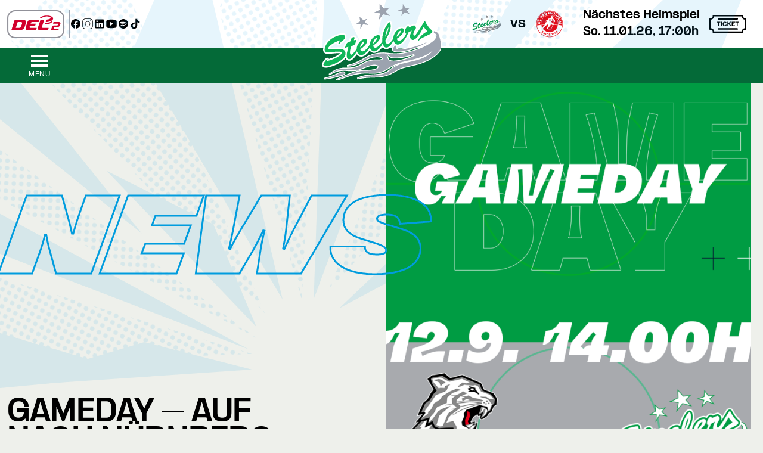

--- FILE ---
content_type: text/html; charset=UTF-8
request_url: https://steelers.de/news/gameday-auf-nach-nuernberg
body_size: 13483
content:
<!DOCTYPE html>
<html lang="de" >
<head>
<meta charset="UTF-8">
<title>Gameday – auf Nach Nürnberg - steelers.de</title>
<base href="https://steelers.de/">
<link rel="apple-touch-icon" sizes="180x180" href="/files/steelers/icons/apple-touch-icon.png">
<link rel="icon" type="image/png" sizes="32x32" href="/files/steelers/icons/favicon-32x32.png">
<link rel="icon" type="image/png" sizes="16x16" href="/files/steelers/icons/favicon-16x16.png">
<link rel="manifest" href="/files/steelers/icons/site.webmanifest">
<link rel="mask-icon" href="/files/steelers/icons/safari-pinned-tab.svg" color="#046a38">
<link rel="shortcut icon" href="/files/steelers/icons/favicon.ico">
<meta name="msapplication-TileColor" content="#046a38">
<meta name="msapplication-config" content="/files/steelers/icons/browserconfig.xml">
<meta name="theme-color" content="#ffffff">
<meta name="robots" content="index,follow">
<meta name="description" content="Nach dem grandiosen Auftaktsieg vom Freitag gegen Ingolstadt geht es nun heute zu den Ice Tigers nach Nürnberg. Das Eröffnungsbully bei den Franken wird um 14 Uhr gespielt. Wer nicht live im Stadion dabei sein kann, der kann sich die Partie bei MagentaSport anschauen. Für die Jungs von Trainer Daniel Naud gilt es nun …">
<meta name="generator" content="Contao Open Source CMS">
<meta name="viewport"
content="width=device-width, initial-scale=1.0, user-scalable=no, minimum-scale=1.0, maximum-scale=1.0">
<meta property="og:title" content="Gameday – auf Nach Nürnberg - steelers.de" />
<meta property="og:description" content="Nach dem grandiosen Auftaktsieg vom Freitag gegen Ingolstadt geht es nun heute zu den Ice Tigers nach Nürnberg. Das Eröffnungsbully bei den Franken wird um 14 Uhr gespielt. Wer nicht live im Stadion dabei sein kann, der kann sich die Partie bei MagentaSport anschauen.
Für die Jungs von Trainer Daniel Naud gilt es nun die Europhie vom Freitag mit nach Nürnberg zu nehmen und alles zu geben, um den nächsten etablierten Club aus der PENNY DEL zu ärgern. 
Die Ice Tigers unterlagen zum Saisonauftakt den Iserlohn Roosters mit 1:4. Vor heimischem Publikum will das Team von Trainer Frank Fischöder die ersten Punkte holen. Wir wollen es ihnen dabei so schwer wie möglich machen und für die nächste „Überraschung“ sorgen. Doch dass dies schwer wird, ist selbstverständlich. 
Mit Kapitän Patrick Reimer, dem DEB Goalie Niklas Treutle, sowie den ehemaligen NHL-Spielern Andrew Bodnarchuk (war am Freitag nicht dabei), Ryan Stoa und Chris Brown, sind die Franken bestens aufgestellt. Ein Wiedersehen gibt es mit unserem ehemaligen Meister-Goalie Ilya Sharipov.
Wer sich noch kurzentschlossen auf den Weg nach Nürnberg machen will, der kann sich sein Ticket hier holen: https://www.eventimsports.de/ols/icetigers/de/del/channel/shop/index
Infos zu den Zugangsbestimmungen gibt es hier: https://www.icetigers.de/allgemein/allgemeine-infos-und-hygieneregeln/
Wir wünschen dem Team und allen mitreisenden Fans eine gute Anfahrt! GEMEINSAM wieder alles geben!" />
<meta property="og:url" content="https://steelers.de/news/gameday-auf-nach-nuernberg" />
<meta name="twitter:title" content="Gameday – auf Nach Nürnberg - steelers.de">
<meta name="twitter:description" content="Nach dem grandiosen Auftaktsieg vom Freitag gegen Ingolstadt geht es nun heute zu den Ice Tigers nach Nürnberg. Das Eröffnungsbully bei den Franken wird um 14 Uhr gespielt. Wer nicht live im Stadion dabei sein kann, der kann sich die Partie bei MagentaSport anschauen.
Für die Jungs von Trainer Daniel Naud gilt es nun die Europhie vom Freitag mit nach Nürnberg zu nehmen und alles zu geben, um den nächsten etablierten Club aus der PENNY DEL zu ärgern. 
Die Ice Tigers unterlagen zum Saisonauftakt den Iserlohn Roosters mit 1:4. Vor heimischem Publikum will das Team von Trainer Frank Fischöder die ersten Punkte holen. Wir wollen es ihnen dabei so schwer wie möglich machen und für die nächste „Überraschung“ sorgen. Doch dass dies schwer wird, ist selbstverständlich. 
Mit Kapitän Patrick Reimer, dem DEB Goalie Niklas Treutle, sowie den ehemaligen NHL-Spielern Andrew Bodnarchuk (war am Freitag nicht dabei), Ryan Stoa und Chris Brown, sind die Franken bestens aufgestellt. Ein Wiedersehen gibt es mit unserem ehemaligen Meister-Goalie Ilya Sharipov.
Wer sich noch kurzentschlossen auf den Weg nach Nürnberg machen will, der kann sich sein Ticket hier holen: https://www.eventimsports.de/ols/icetigers/de/del/channel/shop/index
Infos zu den Zugangsbestimmungen gibt es hier: https://www.icetigers.de/allgemein/allgemeine-infos-und-hygieneregeln/
Wir wünschen dem Team und allen mitreisenden Fans eine gute Anfahrt! GEMEINSAM wieder alles geben!">
<meta name="twitter:card" content="summary_large_image">
<meta name="twitter:image" content="https://steelers.de/assets/images/4/gameday-icetigers-gg-steelers-34ff0d7c.png"><meta name="twitter:card" content="summary_large_image"><meta property="og:image" content="https://steelers.de/assets/images/4/gameday-icetigers-gg-steelers-34ff0d7c.png" />
<link rel="canonical" href="https://steelers.de/news/gameday-auf-nach-nuernberg">
<link rel="stylesheet" href="bundles/contaocookiebar/styles/cookiebar_default.css?v=06029cb7"><link rel="stylesheet" href="files/css/steelers.css?v=5e4b0401"><script src="assets/jquery/js/jquery.min.js?v=2e868dd8"></script><script src="bundles/heimrichhannotcontaoutils/js/contao-utils-bundle.js?v=0eb1ce50"></script><script src="bundles/contaocookiebar/scripts/cookiebar.min.js?v=06029cb7"></script><link type="application/rss+xml" rel="alternate" href="https://steelers.de/share/steelers-news-feed.xml" title="Steelers News"><meta name="facebook-domain-verification" content="w4rco30vtrnfdjrby5ykjud3dq5qdm" />
</head>
<body id="top" class="overflow-y-scroll " >
<div id="wrapper">
<img src="files/steelers/layout/muster-bg.svg" class="fixed pointer-events-none" style="opacity: 0.10; left: -20vw; width: 120vw; max-width: 120vw; min-height: 100vh;"
alt="" role="presentation"/>
<header id="header">
<div class="inside">
<div class="h-20 max-h-20 overflow-hidden bg-white">
<div id="preheader">
<div class="inside">
<div class="mod_article block"  id="article-124">
<div class="ce_hyperlink block" id="header-del-logo">
<figure class="image_container">
<a href="https://del-2.org/" class="hyperlink_img">
<img src="assets/images/6/DEL2-LOGO_rgb-486ca3c5.svg" width="96" height="47" alt="Logo der DEL2">
</a>
</figure>
</div>
<div class="preheader-social-media">
<div class="ce_hyperlink block">
<figure class="image_container">
<a href="https://www.facebook.com/bietigheim.steelers/" title="Die STEELERS auf Facebook" class="hyperlink_img">
<img src="files/steelers/layout/socialmedia/facebook.svg" width="30" height="30" alt="">
</a>
</figure>
</div>
<div class="ce_hyperlink block">
<figure class="image_container">
<a href="https://www.instagram.com/bietigheim.steelers/" title="Die STEELERS auf Instagram" class="hyperlink_img">
<img src="assets/images/8/instagram-e174de7b.svg" width="30" height="30" alt="">
</a>
</figure>
</div>
<div class="ce_hyperlink block">
<figure class="image_container">
<a href="https://www.linkedin.com/company/bietigheim-steelers/" title="Die STEELERS auf LinkedIn" class="hyperlink_img">
<img src="files/steelers/layout/socialmedia/linkedin.svg" width="30" height="30" alt="">
</a>
</figure>
</div>
<div class="ce_hyperlink block">
<figure class="image_container">
<a href="https://www.youtube.com/user/bietigheimsteelers" title="Die STEELERS auf YouTube" class="hyperlink_img">
<img src="files/steelers/layout/socialmedia/youtube.svg" width="30" height="30" alt="">
</a>
</figure>
</div>
<div class="ce_hyperlink block">
<figure class="image_container">
<a href="https://open.spotify.com/show/2j7UZSN3EBubgMWRUIc18q?si=3385c15237954d12&amp;nd=1&amp;dlsi=4656d3a61da24b3a" title="SteelCast – der Bietigheimer Kufenklatsch" class="hyperlink_img">
<img src="files/steelers/layout/socialmedia/spotify.svg" width="30" height="30" alt="">
</a>
</figure>
</div>
<div class="ce_hyperlink block">
<figure class="image_container">
<a href="https://www.tiktok.com/@bietigheim_steelers" title="Die Steelers auf TikTok" class="hyperlink_img">
<img src="files/steelers/layout/socialmedia/tiktok.svg" width="800" height="800" alt="">
</a>
</figure>
</div>
</div><div class="grow justify-end flex">
<div class=" next-game-at-home flex flex-row items-center lg:pr-4 2xl:pr-5 :" id="a">
<div title="Bietigheim Steelers" class="h-12 w-12 bg-contain bg-no-repeat bg-center hidden md:block" style="background-image: url(assets/images/5/bietigheim_steelers-85113329.svg)">
</div>
<div class="font-bold text-lg md:text-xl px-2 lg:px-4 hidden md:block">vs</div>
<div title="EC Bad Nauheim" class="h-12 w-12 bg-contain bg-no-repeat bg-center block" style="background-image: url(assets/images/3/EC_Bad_Nauheim_Logo_2025-20509c00.svg)">
</div>
<div class="font-bold leading-5 text-xs md:text-base lg:text-lg lg:pl-8">
<span class="relative inline-block ">Nächstes Heimspiel</span>
<br>So. 11.01.26, 17:00h    </div>
<div class="pl-2 lg:pl-4">
<a href="/online-tickets">
<img class="" src="/files/steelers/layout/ticket-icon.svg" alt="STEELERS Tickets" height="50" width="62" />
</a>
</div>
</div>
</div>
</div>  </div>
</div>
</div>
<!-- indexer::stop -->
<nav class="mod_navigation top-sticky-nav device bg-steelnav" >
<div class="grid grid-nav items-center place-items-center py-2 relative mx-2 md:mx-12" style="height: 60px;">
<div data-drawer-open class="justify-self-start cursor-pointer">
<button class=" stroke-white white mt-5">
<span class="burger"></span>
<span class="burger-text">Menü</span>
</button>
</div>
<a class="block" href="/"><svg class="header-nav-logo absolute left-0 right-0 m-auto" version="1.1" viewBox="0 0 211.074 135">
<g>
<path class="puckcolor" d="M127.802,76.581c0.754-0.874,1.512-1.675,2.28-2.419
c0.57,0.302,1.162,0.542,1.773,0.72c-0.878,1.478-1.058,2.837-0.466,3.975c1.041,1.997,3.957,2.897,11.479,2.044
c1.647-0.187,3.506-0.479,5.622-0.838c4.43-0.747,9.326-1.879,14.276-3.303c8.532-2.446,17.189-5.688,23.753-8.933
c-3.122,2.22-6.82,4.337-10.833,6.245c-7.595,3.612-16.186,6.553-23.713,8.48c-2.148,0.552-4.22,1.028-6.18,1.397
c-5.879,1.105-10.885,1.309-14.957,0.674c-0.968-0.149-1.934-0.316-2.698-0.656C125.143,82.664,124.455,80.459,127.802,76.581" />
<polygon class="starcolor" points=" 140.24,22.131 146.662,15.341 155.572,18.789 150.404,11.866 155.82,7.508 148.654,8.056 143.42,0.927 142.759,9.195 134.379,12.056 142.669,13.769 " />
<polygon class="starcolor" fill="#10B75A" points="102.768,17.307 100.652,29.171 108.628,18.845 120.519,22.108
112.951,13.866 119.794,7.025 109.934,8.817 101.956,0 102.293,11.139 91.531,16.149 			" />
<polygon class="starcolor" points=" 68.582,35.955 68.014,44.773 72.917,36.612 82.091,38.034 75.778,32.487 80.1,27.038 73.25,29.178 66.5,23.36 67.7,31.576 60.32,36.062 " />
<path class="puckcolor" d=" M210.429,78.85c-1.191,3.707-4.082,6.675-6.809,9.697 c-3.556,3.525-8.008,6.712-12.616,9.26c-0.828,0.459-1.753,0.996-2.709,1.506c-5.957,3.148-12.436,5.38-19.056,7.27 c-8.626,2.217-15.404,3.813-18.287,4.41c-3.831,0.791-8.25,1.843-13.149,3.963c-4.137,1.795-5.481,2.725-9.741,5.313 c-4.259,2.593-9.53,5.186-14.374,6.452c-2.424,0.635-4.772,1.234-7.618,1.699c-2.846,0.467-6.169,0.795-10.667,0.955 c-5.973,0.214-9.184,0.135-14.337,0.521c-5.744,0.429-8.482,0.879-11.663,1.433c-3.175,0.555-6.59,1.436-6.59,1.436 s6.226-3.756,18.696-5.24c12.474-1.481,14.211-0.547,24.45-2.487c7.906-1.498,12.849-5.764,14.538-7.136 c1.689-1.371,6.061-5.204,12.179-8.043c6.205-2.9,12.866-4.471,19.604-5.979c13.3-2.861,21.242-4.859,29.725-9.102 c2.74-1.369,4.986-2.756,6.854-4.108c3.919-2.84,6.254-5.597,7.998-8.013c-4.475,3.848-9.288,6.715-13.74,8.881 c-4.969,2.416-9.527,3.872-13.003,4.928c-8.499,2.58-17.859,4.408-25.351,6.246c-6.096,1.493-11.712,3.463-16.625,5.694 c-0.716,0.322-1.433,0.64-2.121,0.979c-5.389,2.661-7.083,3.755-9.953,5.674c-2.866,1.923-7.857,5.66-18.697,6.996 c-10.835,1.34-14.413-0.68-26.895,0.443c-12.472,1.127-19.013,3.818-25.007,5.865c-5.992,2.043-10.89,3.863-14.324,5.018 C28.18,134.38,25.51,135,25.51,135s8.122-3.661,16.512-7.323c8.39-3.663,16.56-6.886,25.858-8.188 c8.403-1.176,12.951-0.057,21.285-1.352c7.483-1.159,10.257-3.372,10.785-5.471c0.137-0.537,0.134-1.164,0.018-1.648 c-0.611-2.457-5.108-3.416-10.143-2.637c-5.029,0.776-8.548,2.039-12.659,3.668c-4.11,1.633-8.688,3.675-12.758,4.781 c-4.07,1.107-8.107,1.449-14.37,1.186c-6.268-0.269-8.866-0.735-13.292-0.516c-4.425,0.223-8.044,0.711-12.708,2.469 c-4.663,1.759-8.61,4.035-11.145,5.745c3.521-2.847,6.381-5.013,11.293-7.413c4.912-2.403,8.534-3.141,12.969-3.387 c4.436-0.246,10.43,0.426,19.442-1.184c5.32-0.947,9.186-2.926,12.726-4.995c2.065-1.204,4.001-2.501,6.005-3.542 c4.454-2.316,9.047-3.748,14.796-4.54c6.633-0.911,7.874,0.511,13.407-0.49c5.543-1.003,4.599-3.277,3.494-4.259 c-0.433-0.381-1.036-0.768-1.907-1.139c-1.371-0.594-3.255-1.141-5.936-1.297c-4.387-0.258-10.108,0.69-15.088,2.609 c-2.507,0.962-4.29,1.854-5.988,2.771c-1.678,0.91-3.32,1.811-5.564,2.926c-4.513,2.245-10.763,5.13-15.696,6.542 c-4.933,1.413-8.547,1.771-12.381,1.981c5.307-0.921,13.949-3.739,19.806-6.725c1.892-0.964,3.985-1.944,6.115-3.165 c4.553-2.61,9.491-5.541,12.508-7c5.889-2.849,8.726-3.889,17.523-4.874c4.443-0.497,8.446-0.608,13.23-0.212 c2.513,0.209,5.419,0.775,8.52,0.904c3.114,0.129,9.786,1.117,20.583-0.697c10.792-1.816,25.771-6.223,37.082-11.641 c1.968-0.943,3.686-1.886,5.319-2.778c7.761-4.214,12.006-7.786,14.215-10.16c2.671-2.872,4.268-6.026,3.237-8.609 c-0.746-1.867-2.531-2.919-4.804-3.636c0.374-0.837,0.479-1.613,0.474-2.229c-0.002-0.205-0.017-0.427-0.05-0.664 c2.734,0.586,5.302,1.554,6.649,3.002c1.101,1.178,1.646,1.757,2.557,4.552c0.669,2.055,1.02,3.655,1.934,7.498 c0.64,2.678,1.088,4.689,1.365,6.378c0.248,1.535,0.318,2.828,0.339,4.009C211.104,76.031,211.001,77.238,210.429,78.85" />
<path fill="#046a38" stroke="#ffffff" stroke-width="3" paint-order="stroke" d="M163.903,90.709c0,0-9.256,2.999-19.021,4.85
c-10.75,2.043-15.961,1.614-20.127,1.068c-2.136-0.281-5.249-1.412-6.896-3.238c-0.572-0.842-1.228-1.643-1.841-2.465
c0,0,0.266,0.803,0.716,2.086c0.477,1.375,1.166,3.211,1.985,5.188c0.616,1.482,2.237,1.893,3.945,2.256
c0.158,0.036,0.338,0.092,0.554,0.137c1.533,0.289,4.571,0.578,10.373-0.252c1.935-0.275,4.144-0.652,6.754-1.24
c2.92-0.658,5.925-1.493,8.711-2.413C157.261,93.966,163.903,90.709,163.903,90.709" />
<path class="puckcolor" d="M40.145,123.102c-0.092-0.863-1.094-1.867-3.456-1.672l-1.043,0.158
c-2.499,0.455-4.628,1.514-7.571,2.9c-3.138,1.478-4.279,2.102-8.631,3.828c-5.75,2.283-15.058,4.58-15.058,4.58
s1.948-0.116,5.252-0.574c3.305-0.459,8.052-1.311,13.719-2.842c6.479-1.752,8.441-2.187,12.186-3.269
C39.291,125.126,40.242,124.025,40.145,123.102" />
<path fill="#FFFFFF" d="M151.225,41.292l0.002,0.004L151.225,41.292 M164.603,54.525l0.001,0.003
L164.603,54.525 M129.464,65.054l0.002,0.005L129.464,65.054 M64.644,83.726l0.001,0.003L64.644,83.726z M5.425,108.336
L5.425,108.336L5.425,108.336z M6.85,113.427c-1.551,0-2.992-0.253-4.174-0.904c-1.26-0.695-2.132-1.777-2.521-3.128
c-0.532-1.828,0.283-4.164,2.909-8.324c0.027-0.043,2.873-4.281,5.463-5.094c1.134-0.355,1.998-0.093,2.523,0.19
c0.492,0.265,1.131,0.786,1.471,1.774c12.308-3.674,17.419-7.866,19.379-10.061c-2.212-0.242-7.051-0.246-17.565,1.06
c-0.397,0.05-0.725,0.09-0.966,0.118c-2.236,0.275-9.081,1.117-10.984-5.438c-1.015-3.529,1.574-9.785,2.322-11.268
c3.156-6.247,9.871-14.53,23.943-18.515c2.979-0.844,5.984-1.375,8.931-1.582l0.005,0c3.896-0.262,4.679,2.479,5.018,3.65
c1.861,6.422-0.703,9.004-4.247,11.714c-2.282,1.693-2.567,1.973-4.396,4.297l-0.192,0.219c-0.055,0.056-0.114,0.121-0.176,0.188
c-0.497,0.541-1.247,1.357-2.39,1.688c-2.073,0.598-4.019-0.494-4.629-2.588c-0.125-0.422-0.112-0.916-0.001-1.451
c-6.466,2.945-10.032,6.069-11.7,8.004c2.719,0.049,7.599-0.107,14.587-0.473c3.536-0.171,6.362,0.324,8.556,1.215l0.544-2.338
l0.201-0.697c1.81-6.278,2.705-8.454,9.076-10.759c0.017-0.049,0.033-0.098,0.048-0.146c0.987-2.965,2.215-6.655,6.742-7.965
c3.242-0.925,5.246,0.583,5.798,2.485c0.184,0.636,0.201,1.312,0.105,2.026l3.433-0.723l-0.715,3.966
c-0.095,0.528-0.182,1.031-0.265,1.509c-0.196,1.131-0.38,2.19-0.607,3.174c2.784-4.383,6.936-7.881,11.474-9.155
c2.534-0.736,4.561-0.666,6.172,0.223c1.256,0.692,2.146,1.845,2.577,3.334c0.369,1.28,0.413,2.563,0.202,3.832
c2.329-6.527,7.777-12.259,13.857-13.966c5.032-1.451,7.285,0.534,8.256,2.174c0.433-2.119,1.029-4.313,1.786-6.576
c2.297-6.868,7.856-17.447,11.898-18.614c1.026-0.295,2.095-0.156,3.007,0.393c1.661,1,2.188,2.984,2.311,3.568
c1.62,7.687,0.71,14.666-8.728,31.235c-0.007,0.55,0.145,1.429,0.52,2.225c0.421,0.508,0.748,0.73,0.978,0.666
c0.817-0.237,3.098-1.439,6.972-7.441c0.373-8.651,7.081-17.604,15.012-19.83c1.659-0.479,3.184-0.592,4.509-0.328
c1.224,0.243,2.264,0.817,3.045,1.654c1.147-1.941,3.322-4.871,5.373-5.46c0.991-0.291,2.095-0.169,3.014,0.336
c0.499,0.274,0.92,0.643,1.244,1.081c0.066-0.03,0.134-0.061,0.199-0.091c5.18-2.362,7.323-3.34,9.267-2.028l0.061,0.042
c1.271,0.909,2.676,2.099,3.476,4.037l0.099,0.282c0.923,3.194,0.013,5.686-1.213,7.485c-1.023,1.568,2.799-3.968,9.872-15.764
c0.778-1.299,0.852-1.418,0.957-1.566l0.049-0.067c0.494-0.692,1.523-2.133,3.529-2.133c1.391,0,2.511,0.625,3.327,1.855
c0.111,0.168,0.172,0.29,0.318,0.585c2.819,5.689,6.447,10.594,10.216,13.81c1.852,1.577,2.254,3.278,2.266,4.427
c0.012,1.162-0.365,2.894-2.227,4.544c-1.769,1.564-4.847,3.321-9.691,5.531l-1.207,0.55c-3.353,1.525-6,2.729-7.897,4.075
c-0.845,0.597-2.063,1.705-3.042,2.596c-2.305,2.096-3.826,3.483-5.777,2.178c-0.845-0.564-1.622-1.805-1.031-3.448
c0.201-0.56,0.415-1.103,0.643-1.63c-1.747,1.478-3.443,2.455-5.086,2.926c-3.387,0.972-7.711-0.841-9.082-5.564
c-0.392-1.357-0.512-2.695-0.444-4c-0.643,1.324-1.391,2.682-2.25,4.087c-0.266,0.473-0.496,0.867-0.765,1.309l-0.041,0.066
c-0.203,0.313-0.431,0.636-0.653,0.952c-0.112,0.159-0.224,0.316-0.327,0.468c-3.906,5.893-8.05,9.507-12.316,10.744
c-3.993,1.154-7.872-0.319-10.475-3.679c-2.662,4.199-5.887,7.897-10.001,9.089c-3.77,1.09-7.052-0.271-9.317-3.69
c-2.733,4.078-6.918,8.848-12.222,10.375c-4.104,1.186-7.984-0.339-10.552-3.879c-4.817,7.318-9.597,9.69-12.257,10.457
c-3.973,1.148-7.834-0.305-10.436-3.633c-2.989,4.616-6.887,9.613-11.522,10.952c-1.864,0.539-3.663,0.378-5.202-0.472
c-1.513-0.834-2.628-2.246-3.243-4.1c-1.616,2.337-4.099,4.771-7.781,7.203c-7.387,4.879-16.569,7.744-19.208,8.507
C12.352,112.719,9.446,113.427,6.85,113.427" />
<path fill="#10b75a" d="M180.775,32.578c-0.361,0.505-13.592,23.179-16.337,23.976
c-0.959,0.276-2.147-0.246-2.44-1.273c-0.738-2.555,1.473-6.564,2.865-8.699c1.115-1.639,2.058-3.004,1.484-4.986
c-0.458-1.112-1.234-1.927-2.546-2.864c-0.861-0.582-4.095,1.146-9.866,3.713c0.09-0.649,0.08-1.269-0.105-1.91
c-0.166-0.577-0.85-0.929-1.485-0.743c-1.536,0.441-6.743,6.959-5.411,11.564c0.387,1.345,0.955,1.744,2.334,1.485
c-0.5,1.445-0.928,2.73-1.804,4.244c-0.123,0.181-0.189,0.347-0.317,0.53c-0.219,0.35-0.474,0.689-0.742,1.061
c-2.314,3.065-5.211,6.011-8.276,6.896c-2.045,0.589-4.412,0.343-4.985-2.122l-0.212-1.379
c11.113-7.575,12.892-13.206,11.987-16.337c-0.738-2.559-3.472-2.394-5.517-1.803c-7.093,1.991-13.08,10.441-13.048,18.035
c-1.943,3.089-5.506,8.242-8.912,9.229c-1.728,0.501-3.03-0.501-4.031-1.804c-0.764-1.443-1.107-3.305-0.849-4.562
c9.993-17.437,10.006-23.611,8.699-29.811c-0.179-0.853-0.819-2.224-1.91-1.91c-2.045,0.59-7.214,8.304-10.078,16.868
c-1.75,5.232-2.995,11.27-2.333,16.975c-2.618,3.701-6.44,9.555-10.821,10.82c-2.05,0.594-4.409,0.344-4.987-2.121l-0.212-1.485
c11.11-7.58,12.892-13.206,11.988-16.337c-0.738-2.559-3.471-2.288-5.517-1.697c-6.8,1.908-12.611,9.744-13.048,17.08
c-2.616,3.679-6.54,9.845-11.033,11.14c-2.045,0.59-4.409,0.338-4.986-2.123l-0.212-1.484
c11.109-7.575,12.786-13.206,11.881-16.338c-0.738-2.558-3.365-2.291-5.41-1.697c-7.062,1.982-13.029,10.367-13.049,17.929
c-5.283,6.642-6.968,9.171-9.018,9.761c-1.468,0.424-2.139-0.293-2.546-1.698c-1.107-3.831,0.976-10.138,2.334-13.579
c7.163-1.583,7.023-4.09,8.275-11.033l-4.031,0.849c0.381-1.083,1.604-3.731,1.273-4.881c-0.297-1.022-1.608-0.874-2.44-0.637
c-3.709,1.074-4.252,4.464-5.411,7.639c-6.769,2.232-6.9,3.496-8.805,10.078l-0.319,1.379c3.243-1.488,2.042-0.887,5.941-2.015
c-1.201,4.71-2.652,11.774-2.652,11.774c-0.297,2.093-0.399,4.787,0.212,6.896c0.738,2.559,2.708,3.799,5.198,3.076
c5.079-1.467,9.668-9.178,12.518-13.896c0.021,0.066-0.021,0.145,0,0.212c1.346,4.175,4.774,7.715,9.442,6.364
c5.707-1.645,10.461-8.233,13.261-13.685c0.063,0.248,0.134,0.499,0.212,0.742c1.349,4.181,4.667,7.715,9.335,6.366
c5.751-1.658,10.578-8.313,13.366-13.792c0.045,0.167,0.059,0.364,0.106,0.53c1.091,3.772,3.396,7.927,8.063,6.577
c4.736-1.372,8.407-7.509,10.927-12.199c0.039,0.141,0.061,0.284,0.106,0.424c1.349,4.18,4.773,7.715,9.441,6.365
c4.266-1.235,8.006-5.403,10.821-9.654c0.301-0.44,0.657-0.922,0.954-1.379c0.273-0.449,0.493-0.829,0.743-1.273
c1.628-2.658,3.114-5.577,4.031-8.699l6.259-3.395l0.106,0.106c-1.672,3.807-4.015,8.169-2.759,12.518
c0.705,2.428,3.043,4.486,5.729,3.713c6.961-1.999,14.336-15.661,18.034-23.233c1.52,2.389,4.161,5.889,6.048,7.532
c1.611,1.405-11.543,4.579-16.338,17.929c-0.51,1.417,3.373-2.792,5.729-4.456c2.351-1.668,5.572-3.064,9.548-4.88
c3.98-1.816,7.291-3.565,9.018-5.093c1.728-1.531,1.778-3.365,0-4.879c-6.917-5.903-10.862-14.701-11.033-14.958
c-0.182-0.275-0.431-0.643-1.067-0.643C181.513,31.511,181.188,32.002,180.775,32.578 M117.972,41.702
c-0.098,3.977-2.3,11.233-5.622,16.762h-0.213C113.024,52.663,114.467,46.595,117.972,41.702 M138.978,48.067
c0.301-0.006,0.541,0.303,0.636,0.637c0.378,1.069-2.139,6.535-7.213,10.078c0.509-4.718,3.306-8.856,6.258-10.609
C138.762,48.108,138.877,48.069,138.978,48.067 M37.77,54.963c-2.852,0.199-5.694,0.725-8.381,1.485
c-14.54,4.118-20.171,12.99-22.261,17.128c-1.154,2.283-2.746,7.178-2.139,9.287c1.112,3.828,4.718,3.913,8.063,3.502
c3.217-0.379,21.654-2.938,22.597,0.318c0.292,1.022-4.095,9.408-27.158,15.17c0,0,1.672-2.334,1.485-2.971
c-0.11-0.387-0.316-0.419-0.637-0.318c-1.251,0.393-3.469,3.145-3.981,3.955c-0.778,1.232-2.987,4.782-2.596,6.123
c1.069,3.709,8.86,1.465,11.352,0.743c9.208-2.661,30.944-11.156,27.264-23.87c-0.904-3.127-4.876-5.635-11.776-5.305
c-19.04,0.998-18.37,0.276-18.565-0.636c-0.428-1.468,4.995-9.403,21.324-14.746l0.212,0.106
c-2.767,3.365-3.433,5.601-3.395,5.729c0.187,0.641,0.637,0.925,1.273,0.742c0.514-0.148,1.006-0.785,1.379-1.167
c1.978-2.512,2.428-2.953,4.88-4.773c3.348-2.559,4.659-4.074,3.289-8.805C39.628,55.383,39.331,54.857,37.77,54.963
M96.967,60.267c0.3-0.005,0.538,0.193,0.636,0.53c0.378,1.07-2.142,6.637-7.213,10.185c0.505-4.72,3.301-8.853,6.259-10.609
C96.751,60.31,96.866,60.269,96.967,60.267 M74.158,66.845c0.3-0.006,0.538,0.196,0.637,0.53
c0.377,1.07-2.143,6.637-7.214,10.184c0.505-4.718,3.301-8.855,6.259-10.607C73.943,66.886,74.058,66.847,74.158,66.845" />
</g>
</svg></a>
</div>
</nav>
<drawer-menu>
<a href="news/gameday-auf-nach-nuernberg#skipNavigation72" class="hidden">Navigation überspringen</a>
<a href="/"><img class="header-nav-logo" src="files/steelers/layout/logo-nav.svg" alt="Bietigheim Steelers Logo"></a>
<ul class="level_1 text-white justify-around">
<li class="sibling first" >
<a href="aktuelles" title="News"
>News          </a>
</li>
<li class="nav--blue sibling" >
<a href="tickets" title="Tickets"
>Tickets          </a>
</li>
<li class="sibling" >
<a href="https://steelers-shop.de/" title="Shop"
target="_blank" rel="noreferrer noopener">Shop            <svg class="inline-block relative -top-[3px]" xmlns="http://www.w3.org/2000/svg" width="16" height="16"
viewBox="0 0 24 24">
<path fill="none" stroke="currentColor" stroke-linecap="round" stroke-linejoin="round" stroke-width="2"
d="M12 6H6a2 2 0 0 0-2 2v10a2 2 0 0 0 2 2h10a2 2 0 0 0 2-2v-6m-7 1l9-9m-5 0h5v5" />
</svg>
</a>
</li>
<li class="sibling" >
<a href="videoportal" title="Videoportal"
>Videoportal          </a>
</li>
<li class="submenu sibling group relative " aria-haspopup="true">
<input id="group-67" type="checkbox" hidden
/>
<label for="group-67"><svg viewBox="0 0 24 24" fill="none" xmlns="http://www.w3.org/2000/svg">
<path d="M10 8L14 12L10 16" stroke="#ffffff" stroke-width="2" stroke-linecap="round" stroke-linejoin="round">
</path>
</svg>Saison</label>
<ul class="level_2 text-white justify-around">
<li class="first" >
<a href="saison/spielplan" title="Spielplan"
>Spielplan          </a>
</li>
<li>
<a href="saison/ergebnisse" title="Ergebnisse"
>Ergebnisse          </a>
</li>
<li class="last" >
<a href="saison/tabelle" title="Tabelle"
>Tabelle          </a>
</li>
</ul>  </li>
<li class="submenu sibling group relative " aria-haspopup="true">
<input id="group-70" type="checkbox" hidden
/>
<label for="group-70"><svg viewBox="0 0 24 24" fill="none" xmlns="http://www.w3.org/2000/svg">
<path d="M10 8L14 12L10 16" stroke="#ffffff" stroke-width="2" stroke-linecap="round" stroke-linejoin="round">
</path>
</svg>Teams</label>
<ul class="level_2 text-white justify-around">
<li class="first" >
<a href="team" title="1. Mannschaft"
>1. Mannschaft          </a>
</li>
<li>
<a href="team/u20" title="U20"
>U20          </a>
</li>
<li>
<a href="team/u17" title="U17"
>U17          </a>
</li>
<li>
<a href="team/u15" title="U15"
>U15          </a>
</li>
<li>
<a href="team/u13" title="U13"
>U13          </a>
</li>
<li>
<a href="team/u11" title="U11"
>U11          </a>
</li>
<li>
<a href="team/u9" title="U9"
>U9          </a>
</li>
<li>
<a href="team/u7" title="U7"
>U7          </a>
</li>
<li>
<a href="team/amateure" title="Amateure"
>Amateure          </a>
</li>
<li>
<a href="team/damen" title="Damen"
>Damen          </a>
</li>
<li class="last" >
<a href="hobby" title="Hobby"
>Hobby          </a>
</li>
</ul>  </li>
<li class="sibling" >
<a href="arena" title="Arena"
>Arena          </a>
</li>
<li class="submenu sibling group relative " aria-haspopup="true">
<input id="group-71" type="checkbox" hidden
/>
<label for="group-71"><svg viewBox="0 0 24 24" fill="none" xmlns="http://www.w3.org/2000/svg">
<path d="M10 8L14 12L10 16" stroke="#ffffff" stroke-width="2" stroke-linecap="round" stroke-linejoin="round">
</path>
</svg>Fans</label>
<ul class="level_2 text-white justify-around">
<li class="first" >
<a href="fanbeauftragte" title="Fanbeauftragte"
>Fanbeauftragte          </a>
</li>
<li>
<a href="fans/geburtstagsgruesse" title="Geburtstagsgrüße"
>Geburtstagsgrüße          </a>
</li>
<li>
<a href="fans/kids-day" title="Kids-Day"
>Kids-Day          </a>
</li>
<li>
<a href="fans/podcast" title="Podcast"
>Podcast          </a>
</li>
<li class="last" >
<a href="fans/powerup" title="Power-Up!"
>Power-Up!          </a>
</li>
</ul>  </li>
<li class="submenu sibling group relative " aria-haspopup="true">
<input id="group-75" type="checkbox" hidden
/>
<label for="group-75"><svg viewBox="0 0 24 24" fill="none" xmlns="http://www.w3.org/2000/svg">
<path d="M10 8L14 12L10 16" stroke="#ffffff" stroke-width="2" stroke-linecap="round" stroke-linejoin="round">
</path>
</svg>Steelers</label>
<ul class="level_2 text-white justify-around">
<li class="first" >
<a href="club/geschaeftsstelle" title="Geschäftsstelle"
>Geschäftsstelle          </a>
</li>
<li>
<a href="club/gremien" title="Gremien"
>Gremien          </a>
</li>
<li>
<a href="club/geschichte" title="Geschichte"
>Geschichte          </a>
</li>
<li class="last" >
<a href="presse" title="Presseakkreditierung"
>Presse          </a>
</li>
</ul>  </li>
<li class="submenu sibling group relative " aria-haspopup="true">
<input id="group-73" type="checkbox" hidden
/>
<label for="group-73"><svg viewBox="0 0 24 24" fill="none" xmlns="http://www.w3.org/2000/svg">
<path d="M10 8L14 12L10 16" stroke="#ffffff" stroke-width="2" stroke-linecap="round" stroke-linejoin="round">
</path>
</svg>Business</label>
<ul class="level_2 text-white justify-around">
<li class="first" >
<a href="partner" title="Partner"
>Partner          </a>
</li>
<li>
<a href="business/schmiede" title="Business-Schmiede"
>Business-Schmiede          </a>
</li>
<li>
<a href="partner-werden" title="Partner werden"
>Partner werden          </a>
</li>
<li>
<a href="vip_hospitality" title="Hospitality"
>Hospitality          </a>
</li>
<li class="last" >
<a href="verein/events" title="Events"
>Events          </a>
</li>
</ul>  </li>
<li class="submenu sibling group relative " aria-haspopup="true">
<input id="group-134" type="checkbox" hidden
/>
<label for="group-134"><svg viewBox="0 0 24 24" fill="none" xmlns="http://www.w3.org/2000/svg">
<path d="M10 8L14 12L10 16" stroke="#ffffff" stroke-width="2" stroke-linecap="round" stroke-linejoin="round">
</path>
</svg>Nachwuchs</label>
<ul class="level_2 text-white justify-around">
<li class="first" >
<a href="nachwuchs/mission-und-vision" title="Mission und Vision"
>Mission und Vision          </a>
</li>
<li>
<a href="nachwuchs/ethik-code" title="Ethik-Code"
>Ethik-Code          </a>
</li>
<li>
<a href="nachwuchs/kinderschutz" title="Kinderschutz"
>Kinderschutz          </a>
</li>
<li>
<a href="nachwuchs/laufschule" title="Laufschule"
>Laufschule          </a>
</li>
<li>
<a href="nachwuchs/trainingszeiten" title="Trainingszeiten"
>Trainingszeiten          </a>
</li>
<li>
<a href="nachwuchs/tryout" title="Tryout"
>Tryout          </a>
</li>
<li class="last" >
<a href="nachwuchs/kooperationen" title="Kooperationen"
>Kooperationen          </a>
</li>
</ul>  </li>
<li class="sibling" >
<a href="mitgliedschaft" title="Werde Mitglied"
>Werde Mitglied          </a>
</li>
<li class="sibling" >
<a href="porschecamp" title="Porsche Eishockey Camp"
>Porsche Eishockey Camp          </a>
</li>
<li class="sibling" >
<a href="porsche-eishockey-cup/teilnehmer" title="Porsche Eishockey Cup"
>Porsche Eishockey Cup          </a>
</li>
<li class="sibling" >
<a href="https://sporteurope.tv/bietigheim-steelers" title="Sporteurope.TV"
target="_blank" rel="noreferrer noopener">Sporteurope.TV            <svg class="inline-block relative -top-[3px]" xmlns="http://www.w3.org/2000/svg" width="16" height="16"
viewBox="0 0 24 24">
<path fill="none" stroke="currentColor" stroke-linecap="round" stroke-linejoin="round" stroke-width="2"
d="M12 6H6a2 2 0 0 0-2 2v10a2 2 0 0 0 2 2h10a2 2 0 0 0 2-2v-6m-7 1l9-9m-5 0h5v5" />
</svg>
</a>
</li>
<li class="sibling last" >
<a href="trikotauktion" title="Trikotauktion"
>Trikotauktion          </a>
</li>
</ul>	<div class="after-nav">
<div class="social-media">
<div class="ce_hyperlink block">
<figure class="image_container">
<a href="https://www.facebook.com/bietigheim.steelers/" title="Die STEELERS auf Facebook" class="hyperlink_img">
<img src="files/steelers/layout/socialmedia/facebook.svg" width="30" height="30" alt="">
</a>
</figure>
</div>
<div class="ce_hyperlink block">
<figure class="image_container">
<a href="https://www.instagram.com/bietigheim.steelers/" title="Die STEELERS auf Instagram" class="hyperlink_img">
<img src="assets/images/8/instagram-e174de7b.svg" width="30" height="30" alt="">
</a>
</figure>
</div>
<div class="ce_hyperlink block">
<figure class="image_container">
<a href="https://www.linkedin.com/company/bietigheim-steelers/" title="Die STEELERS auf LinkedIn" class="hyperlink_img">
<img src="assets/images/f/linkedin-1614b0d1.svg" width="30" height="30" alt="">
</a>
</figure>
</div>
<div class="ce_hyperlink block">
<figure class="image_container">
<a href="https://www.youtube.com/user/bietigheimsteelers" title="Die STEELERS auf YouTube" class="hyperlink_img">
<img src="files/steelers/layout/socialmedia/youtube.svg" width="30" height="30" alt="">
</a>
</figure>
</div>
<div class="ce_hyperlink block">
<figure class="image_container">
<a href="https://open.spotify.com/show/2j7UZSN3EBubgMWRUIc18q?si=3385c15237954d12&amp;nd=1&amp;dlsi=4656d3a61da24b3a" title="SteelCast – der Bietigheimer Kufenklatsch" class="hyperlink_img">
<img src="files/steelers/layout/socialmedia/spotify.svg" width="30" height="30" alt="">
</a>
</figure>
</div>
</div>
</div>
</drawer-menu>
<a id=" skipNavigation72" class="hidden">&nbsp;</a>
<!-- indexer::continue -->      </div>
</header>
<div id="container">
<main id="main">
<div class="inside">
<div class="mod_article block" id="article-130">
<div class="ce_headline">
<div class="max-w-screen-2xl mx-auto relative pt-4 md:py-4 sm:my-16 md:my-24 xl:my-36 z-40">
<h2 class="block-headline">News    </h2>
</div>
</div>
<div class="mod_newsreader block">
<div class="relative mb-20 md:-mt-[29rem] lg:-mt-[26rem] xl:-mt-[32rem]">
<div class="grid items-end grid-cols-1 md:grid-cols-2 defaultcontainer max-lg:!mt-0">
<div class="xl:mb-20 py-5 lg:pr-16">
<h3
class="text-3xl lg:text-4xl xl:text-5xl !mt-4 lg:!mt-8 pt-4 uppercase font-bold font-sans text-black leading-none max-w-full text-ellipsis overflow-hidden">
Gameday – auf Nach Nürnberg</h3>
<p class="mt-2">
<time class="text-lg font-bold text-steelgreen" datetime="2021-09-12T09:55:25+02:00">12.09.2021 09:55</time>
</p>
</div>
<div class="overflow-hidden xl:mx-2">
<img src="assets/images/4/gameday-icetigers-gg-steelers-34ff0d7c.png" alt="Gameday – auf Nach Nürnberg" class="aspect-[4/5]" />
</div>
</div>
<div class="ce_text defaultcontainer mb-8">
<div class="!my-8 md:!my-32 px-8 py-8 max-w-5xl mx-auto bg-steelwhite/60 relative z-20 backdrop-blur-lg prose">
<p>Nach dem grandiosen Auftaktsieg vom Freitag gegen Ingolstadt geht es nun heute zu den Ice Tigers nach Nürnberg. Das Eröffnungsbully bei den Franken wird um 14 Uhr gespielt. Wer nicht live im Stadion dabei sein kann, der kann sich die Partie bei MagentaSport anschauen.</p>
<p>Für die Jungs von Trainer Daniel Naud gilt es nun die Europhie vom Freitag mit nach Nürnberg zu nehmen und alles zu geben, um den nächsten etablierten Club aus der PENNY DEL zu ärgern.&nbsp;</p>
<p>Die Ice Tigers unterlagen zum Saisonauftakt den Iserlohn Roosters mit 1:4. Vor heimischem Publikum will das Team von Trainer Frank Fischöder die ersten Punkte holen. Wir wollen es ihnen dabei so schwer wie möglich machen und für die nächste „Überraschung“ sorgen. Doch dass dies schwer wird, ist selbstverständlich.&nbsp;</p>
<p>Mit Kapitän Patrick Reimer, dem DEB Goalie Niklas Treutle, sowie den ehemaligen NHL-Spielern Andrew Bodnarchuk (war am Freitag nicht dabei), Ryan Stoa und Chris Brown, sind die Franken bestens aufgestellt. Ein Wiedersehen gibt es mit unserem ehemaligen Meister-Goalie Ilya Sharipov.</p>
<p>Wer sich noch kurzentschlossen auf den Weg nach Nürnberg machen will, der kann sich sein Ticket hier holen:&nbsp;<a href="https://www.eventimsports.de/ols/icetigers/de/del/channel/shop/index">https://www.eventimsports.de/ols/icetigers/de/del/channel/shop/index</a></p>
<p>Infos zu den Zugangsbestimmungen gibt es hier:&nbsp;<a href="https://www.icetigers.de/allgemein/allgemeine-infos-und-hygieneregeln/">https://www.icetigers.de/allgemein/allgemeine-infos-und-hygieneregeln/</a></p>
<p>Wir wünschen dem Team und allen mitreisenden Fans eine gute Anfahrt! GEMEINSAM wieder alles geben!</p>
<hr class="border-black border-t mt-8">
</div>
</div>
</div>
</div>
</div>
</div>
</main>
</div>
<footer id="footer">
<div class="inside">
<div class="top">
<div class="ce_image block">
<figure class="image_container">
<img src="files/steelers/layout/logo-nav.svg" width="211" height="135" alt="">
</figure>
</div>
<div>Copyright 2026 Bietigheim Steelers</div>
<div><a href="/impressum">Impressum</a><a href="/datenschutz">Datenschutz</a><a href="/kontakt">Kontakt</a>
</div>
<div class="ce_hyperlink block">
<figure class="image_container">
<a href="https://www.facebook.com/bietigheim.steelers/" title="Die STEELERS auf Facebook" class="hyperlink_img">
<img src="files/steelers/layout/socialmedia/facebook.svg" width="30" height="30" alt="">
</a>
</figure>
</div>
<div class="ce_hyperlink block">
<figure class="image_container">
<a href="https://www.instagram.com/bietigheim.steelers/" title="Die STEELERS auf Instagram" class="hyperlink_img">
<img src="assets/images/8/instagram-e174de7b.svg" width="30" height="30" alt="">
</a>
</figure>
</div>
<div class="ce_hyperlink block">
<figure class="image_container">
<a href="https://www.linkedin.com/company/bietigheim-steelers/" title="Die STEELERS auf LinkedIn" class="hyperlink_img">
<img src="files/steelers/layout/socialmedia/linkedin.svg" width="30" height="30" alt="">
</a>
</figure>
</div>
<div class="ce_hyperlink block">
<figure class="image_container">
<a href="https://www.youtube.com/user/bietigheimsteelers" title="Die STEELERS auf YouTube" class="hyperlink_img">
<img src="files/steelers/layout/socialmedia/youtube.svg" width="30" height="30" alt="">
</a>
</figure>
</div>
<div class="ce_hyperlink block">
<figure class="image_container">
<a href="https://open.spotify.com/show/2j7UZSN3EBubgMWRUIc18q?si=3385c15237954d12&amp;nd=1&amp;dlsi=4656d3a61da24b3a" title="SteelCast – der Bietigheimer Kufenklatsch" class="hyperlink_img">
<img src="files/steelers/layout/socialmedia/spotify.svg" width="30" height="30" alt="">
</a>
</figure>
</div>
<div class="ce_hyperlink block">
<figure class="image_container">
<a href="https://www.tiktok.com/@bietigheim_steelers" title="Die Steelers auf TikTok" class="hyperlink_img">
<img src="assets/images/2/tiktok-1ed6d540.svg" width="30" height="30" alt="">
</a>
</figure>
</div>
</div>
</div>
</footer>
</div>
<script src="files/js/index.js?v=6f918677"></script><script type="application/ld+json">
{
    "@context": "https:\/\/schema.org",
    "@graph": [
        {
            "@type": "WebPage"
        }
    ]
}
</script>
<script type="application/ld+json">
{
    "@context": "https:\/\/schema.contao.org",
    "@graph": [
        {
            "@type": "Page",
            "fePreview": false,
            "groups": [],
            "noSearch": false,
            "pageId": 87,
            "protected": false,
            "title": "Gameday – auf Nach Nürnberg"
        }
    ]
}
</script><!-- indexer::stop -->
<div  class="contao-cookiebar cookiebar_default_deny cc-top cc-blocked" role="complementary" aria-describedby="cookiebar-desc" data-nosnippet>
<div class="cc-inner" aria-live="assertive" role="alert">
<div id="cookiebar-desc" class="cc-head">
<p>Liebe Steelers-Fans,<br>damit wir unsere Website und unsere Angebote rund um euren Lieblingsverein noch besser auf eure Wünsche zuschneiden können, nutzen wir Cookies. Ihr entscheidet selbst, welche Cookies bei eurem Besuch unserer Seite gesetzt werden sollen. Unter &#34;Cookie-Einstellungen&#34; könnt ihr genau nachlesen, welche Arten von Cookies wir verwenden. Eure Einwilligung könnt ihr natürlich jederzeit ändern oder widerrufen, indem ihr auf &#34;Cookie-Einstellungen&#34; in der Hauptnavigation klickt. Mehr dazu erfahrt ihr in unserer <a href="datenschutz">Datenschutzerklärung</a>.</p>                    </div>
<div class="cc-groups">
<div class="cc-group">
<input type="checkbox" name="group[]" id="g2" value="2" data-toggle-cookies>
<label for="g2" class="group">Marketing</label>
<button class="cc-detail-btn" data-toggle-group>
<span>Details einblenden</span>
<span>Details ausblenden</span>
</button>
<div class="cc-cookies toggle-group">
<p>Marketing-Cookies helfen uns, euch auch abseits des Eises auf dem Laufenden zu halten. Sie sorgen dafür, dass ihr auf anderen Webseiten genau die Infos und Angebote rund um die Steelers bekommt, die euch wirklich interessieren. So sind die Inhalte für euch spannender und für uns und unsere Partner wertvoller.</p>                                                            <div class="cc-cookie">
<input type="checkbox" name="cookie[]" id="c5" value="5">
<label for="c5" class="cookie">YouTube</label>
<p>Wird verwendet, um die Interaktion der Nutzer mit eingebetteten Inhalten zu verfolgen.</p>                                                                            <div class="cc-cookie-info">
<div><span>Anbieter:</span> YouTube</div>
<div><span>Speicherdauer:</span> Sitzung</div>
</div>
</div>
<div class="cc-cookie">
<input type="checkbox" name="cookie[]" id="c4" value="4">
<label for="c4" class="cookie">Facebook Pixel</label>
<p>Wird von Facebook genutzt, um eine Reihe von Werbeprodukten anzuzeigen, zum Beispiel Echtzeitgebote dritter Werbetreibender.</p>                                                                            <div class="cc-cookie-info">
<div><span>Anbieter:</span> Meta Platforms, Inc.</div>
<div><span>Speicherdauer:</span> 3 Monate</div>
<div><span>Technischer Name:</span> _fbp</div>
</div>
</div>
</div>
</div>
<div class="cc-group">
<input type="checkbox" name="group[]" id="g1" value="1" data-toggle-cookies disabled checked>
<label for="g1" class="group">Essenziell</label>
<button class="cc-detail-btn" data-toggle-group>
<span>Details einblenden</span>
<span>Details ausblenden</span>
</button>
<div class="cc-cookies toggle-group">
<div class="cc-cookie">
<input type="checkbox" name="cookie[]" id="c2" value="2" disabled checked>
<label for="c2" class="cookie">Contao HTTPS CSRF Token</label>
<p>Schützt vor Cross-Site-Request-Forgery Angriffen.</p>                                                                            <div class="cc-cookie-info">
<div><span>Speicherdauer:</span> Dieses Cookie bleibt nur für die aktuelle Browsersitzung bestehen.</div>
</div>
</div>
<div class="cc-cookie">
<input type="checkbox" name="cookie[]" id="c3" value="3" disabled checked>
<label for="c3" class="cookie">PHP SESSION ID</label>
<p>Speichert die aktuelle PHP-Session.</p>                                                                            <div class="cc-cookie-info">
<div><span>Speicherdauer:</span> Dieses Cookie bleibt nur für die aktuelle Browsersitzung bestehen.</div>
</div>
</div>
</div>
</div>
</div>
<div class="cc-footer highlight">
<button class="cc-btn save" data-save>Auswahl speichern</button>
<button class="cc-btn success" data-accept-all>Alle akzeptieren</button>
<button class="cc-btn deny" data-deny-all>Alle ablehnen</button>
</div>
<div class="cc-info">
</div>
</div>
</div>
<!-- indexer::continue -->
<script>var cookiebar=new ContaoCookiebar({configId:1,pageId:62,hideOnInit:0,version:1,lifetime:63072000,consentLog:0,token:'ccb_contao_token',doNotTrack:0,currentPageId:87,excludedPageIds:null,cookies:{"5":{"id":"5","type":"iframe","checked":!1,"token":["&#35;-&#35;"],"resources":[],"priority":"0","scripts":[],"iframeType":"youtube"},"4":{"id":"4","type":"facebookPixel","checked":!1,"token":["_fbp"],"resources":[],"priority":"0","scripts":[{"script":"!function(f,b,e,v,n,t,s){if(f.fbq)return;n=f.fbq=function(){n.callMethod?n.callMethod.apply(n,arguments):n.queue.push(arguments)};if(!f._fbq)f._fbq=n;n.push=n;n.loaded=!0;n.version='2.0';n.queue=[];t=b.createElement(e);t.async=!0;t.src=v;s=b.getElementsByTagName(e)[0];s.parentNode.insertBefore(t,s)}(window, document,'script','https:\/\/connect.facebook.net\/en_US\/fbevents.js');fbq('init', '1632660114130693');fbq('track', 'PageView');","position":3,"mode":1}]}},configs:[],texts:{acceptAndDisplay:'Akzeptieren und anzeigen'}})</script></body>
</html>

--- FILE ---
content_type: text/css
request_url: https://steelers.de/files/css/steelers.css?v=5e4b0401
body_size: 80215
content:
.glightbox-container{width:100%;height:100%;position:fixed;top:0;left:0;z-index:999999!important;overflow:hidden;touch-action:none;-webkit-text-size-adjust:100%;-moz-text-size-adjust:100%;text-size-adjust:100%;-webkit-backface-visibility:hidden;backface-visibility:hidden;outline:none}.glightbox-container.inactive{display:none}.glightbox-container .gcontainer{position:relative;width:100%;height:100%;z-index:9999;overflow:hidden}.glightbox-container .gslider{transition:-webkit-transform .4s ease;transition:transform .4s ease;transition:transform .4s ease,-webkit-transform .4s ease;height:100%;left:0;top:0;position:relative;overflow:hidden;display:-webkit-flex!important;display:flex!important;-webkit-transform:translateZ(0);transform:translateZ(0)}.glightbox-container .gslide,.glightbox-container .gslider{width:100%;-webkit-justify-content:center;justify-content:center;-webkit-align-items:center;align-items:center}.glightbox-container .gslide{position:absolute;-webkit-user-select:none;user-select:none;display:-webkit-flex;display:flex;opacity:0}.glightbox-container .gslide.current{opacity:1;z-index:99999;position:relative}.glightbox-container .gslide.prev{opacity:1;z-index:9999}.glightbox-container .gslide-inner-content{width:100%}.glightbox-container .ginner-container{position:relative;width:100%;display:-webkit-flex;display:flex;-webkit-justify-content:center;justify-content:center;-webkit-flex-direction:column;flex-direction:column;max-width:100%;margin:auto;height:100vh}.glightbox-container .ginner-container.gvideo-container{width:100%}.glightbox-container .ginner-container.desc-bottom,.glightbox-container .ginner-container.desc-top{-webkit-flex-direction:column;flex-direction:column}.glightbox-container .ginner-container.desc-left,.glightbox-container .ginner-container.desc-right{max-width:100%!important}.gslide iframe,.gslide video{outline:none!important;border:none;min-height:165px;-webkit-overflow-scrolling:touch;touch-action:auto}.gslide:not(.current){pointer-events:none}.gslide-image{-webkit-align-items:center;align-items:center}.gslide-image img{max-height:100vh;display:block;padding:0;float:none;outline:none;border:none;-webkit-user-select:none;user-select:none;max-width:100vw;width:auto;height:auto;-o-object-fit:cover;object-fit:cover;touch-action:none;margin:auto;min-width:200px}.desc-bottom .gslide-image img,.desc-top .gslide-image img{width:auto}.desc-left .gslide-image img,.desc-right .gslide-image img{width:auto;max-width:100%}.gslide-image img.zoomable{position:relative}.gslide-image img.dragging{cursor:-webkit-grabbing!important;cursor:grabbing!important;transition:none}.gslide-video{position:relative;max-width:100vh;width:100%!important}.gslide-video .plyr__poster-enabled.plyr--loading .plyr__poster{display:none}.gslide-video .gvideo-wrapper{width:100%;margin:auto}.gslide-video:before{content:"";position:absolute;width:100%;height:100%;background:#ff000057;display:none}.gslide-video.playing:before{display:none}.gslide-video.fullscreen{max-width:100%!important;min-width:100%;height:75vh}.gslide-video.fullscreen video{max-width:100%!important;width:100%!important}.gslide-inline{background:#fff;text-align:left;max-height:calc(100vh - 40px);overflow:auto;max-width:100%;margin:auto}.gslide-inline .ginlined-content{padding:20px;width:100%}.gslide-inline .dragging{cursor:-webkit-grabbing!important;cursor:grabbing!important;transition:none}.ginlined-content{overflow:auto;display:block!important;opacity:1}.gslide-external{width:100%;min-width:100%;background:#fff;padding:0;overflow:auto;max-height:75vh;height:100%}.gslide-external,.gslide-media{display:-webkit-flex;display:flex}.gslide-media{width:auto}.zoomed .gslide-media{box-shadow:none!important}.desc-bottom .gslide-media,.desc-top .gslide-media{margin:0 auto;-webkit-flex-direction:column;flex-direction:column}.gslide-description{position:relative;-webkit-flex:1 0 100%;flex:1 0 100%}.gslide-description.description-left,.gslide-description.description-right{max-width:100%}.gslide-description.description-bottom,.gslide-description.description-top{margin:0 auto;width:100%}.gslide-description p{margin-bottom:12px}.gslide-description p:last-child{margin-bottom:0}.glightbox-button-hidden,.zoomed .gslide-description{display:none}.glightbox-mobile .glightbox-container .gslide-description{height:auto!important;width:100%;position:absolute;bottom:0;max-width:100vw!important;-webkit-order:2!important;order:2!important;max-height:78vh;overflow:auto!important;background:linear-gradient(180deg,#0000 0,#000000bf);transition:opacity .3s linear;padding:19px 11px 50px}.glightbox-mobile .glightbox-container .gslide-title{color:#fff;font-size:1em}.glightbox-mobile .glightbox-container .gslide-desc{color:#a1a1a1}.glightbox-mobile .glightbox-container .gslide-desc a{color:#fff;font-weight:700}.glightbox-mobile .glightbox-container .gslide-desc *{color:inherit}.glightbox-mobile .glightbox-container .gslide-desc .desc-more{color:#fff;opacity:.4}.gdesc-open .gslide-media{transition:opacity .5s ease;opacity:.4}.gdesc-open .gdesc-inner{padding-bottom:30px}.gdesc-closed .gslide-media{transition:opacity .5s ease;opacity:1}.greset{transition:all .3s ease}.gabsolute{position:absolute}.grelative{position:relative}.glightbox-desc{display:none!important}.glightbox-open{overflow:hidden}.gloader{height:25px;width:25px;-webkit-animation:lightboxLoader .8s linear infinite;animation:lightboxLoader .8s linear infinite;border:2px solid #fff;border-right-color:#0000;border-radius:50%;position:absolute;display:block;z-index:9999;left:0;right:0;margin:0 auto;top:47%}.goverlay{width:100%;height:calc(100vh + 1px);position:fixed;top:-1px;left:0;will-change:opacity}.glightbox-mobile .goverlay,.goverlay{background:#000}.gclose,.gnext,.gprev{z-index:99999;cursor:pointer;width:26px;height:44px;border:none;display:-webkit-flex;display:flex;-webkit-justify-content:center;justify-content:center;-webkit-align-items:center;align-items:center;-webkit-flex-direction:column;flex-direction:column}.gclose svg,.gnext svg,.gprev svg{display:block;width:25px;height:auto;margin:0;padding:0}.gclose.disabled,.gnext.disabled,.gprev.disabled{opacity:.1}.gclose .garrow,.gnext .garrow,.gprev .garrow{stroke:#fff}.gbtn.focused{outline:2px solid #0f3d81}iframe.wait-autoplay{opacity:0}.glightbox-closing .gclose,.glightbox-closing .gnext,.glightbox-closing .gprev{opacity:0!important}.glightbox-clean .gslide-description{background:#fff}.glightbox-clean .gdesc-inner{padding:22px 20px}.glightbox-clean .gslide-title{font-size:1em;font-weight:400;font-family:arial;color:#000;margin-bottom:19px;line-height:1.4em}.glightbox-clean .gslide-desc{font-size:.86em;margin-bottom:0;font-family:arial;line-height:1.4em}.glightbox-clean .gslide-video{background:#000}.glightbox-clean .gclose,.glightbox-clean .gnext,.glightbox-clean .gprev{background-color:#000000bf;border-radius:4px}.glightbox-clean .gclose path,.glightbox-clean .gnext path,.glightbox-clean .gprev path{fill:#fff}.glightbox-clean .gprev{left:30px}.glightbox-clean .gnext,.glightbox-clean .gprev{position:absolute;top:-100%;width:40px;height:50px}.glightbox-clean .gnext{right:30px}.glightbox-clean .gclose{width:35px;height:35px;top:15px;right:10px;position:absolute}.glightbox-clean .gclose svg{width:18px;height:auto}.glightbox-clean .gclose:hover{opacity:1}.gfadeIn{-webkit-animation:gfadeIn .5s ease;animation:gfadeIn .5s ease}.gfadeOut{-webkit-animation:gfadeOut .5s ease;animation:gfadeOut .5s ease}.gslideOutLeft{-webkit-animation:gslideOutLeft .3s ease;animation:gslideOutLeft .3s ease}.gslideInLeft{-webkit-animation:gslideInLeft .3s ease;animation:gslideInLeft .3s ease}.gslideOutRight{-webkit-animation:gslideOutRight .3s ease;animation:gslideOutRight .3s ease}.gslideInRight{-webkit-animation:gslideInRight .3s ease;animation:gslideInRight .3s ease}.gzoomIn{-webkit-animation:gzoomIn .5s ease;animation:gzoomIn .5s ease}.gzoomOut{-webkit-animation:gzoomOut .5s ease;animation:gzoomOut .5s ease}@-webkit-keyframes lightboxLoader{0%{-webkit-transform:rotate(0deg);transform:rotate(0deg)}to{-webkit-transform:rotate(1turn);transform:rotate(1turn)}}@keyframes lightboxLoader{0%{-webkit-transform:rotate(0deg);transform:rotate(0deg)}to{-webkit-transform:rotate(1turn);transform:rotate(1turn)}}@-webkit-keyframes gfadeIn{0%{opacity:0}to{opacity:1}}@keyframes gfadeIn{0%{opacity:0}to{opacity:1}}@-webkit-keyframes gfadeOut{0%{opacity:1}to{opacity:0}}@keyframes gfadeOut{0%{opacity:1}to{opacity:0}}@-webkit-keyframes gslideInLeft{0%{opacity:0;-webkit-transform:translate3d(-60%,0,0);transform:translate3d(-60%,0,0)}to{visibility:visible;-webkit-transform:translateZ(0);transform:translateZ(0);opacity:1}}@keyframes gslideInLeft{0%{opacity:0;-webkit-transform:translate3d(-60%,0,0);transform:translate3d(-60%,0,0)}to{visibility:visible;-webkit-transform:translateZ(0);transform:translateZ(0);opacity:1}}@-webkit-keyframes gslideOutLeft{0%{opacity:1;visibility:visible;-webkit-transform:translateZ(0);transform:translateZ(0)}to{-webkit-transform:translate3d(-60%,0,0);transform:translate3d(-60%,0,0);opacity:0;visibility:hidden}}@keyframes gslideOutLeft{0%{opacity:1;visibility:visible;-webkit-transform:translateZ(0);transform:translateZ(0)}to{-webkit-transform:translate3d(-60%,0,0);transform:translate3d(-60%,0,0);opacity:0;visibility:hidden}}@-webkit-keyframes gslideInRight{0%{opacity:0;visibility:visible;-webkit-transform:translate3d(60%,0,0);transform:translate3d(60%,0,0)}to{-webkit-transform:translateZ(0);transform:translateZ(0);opacity:1}}@keyframes gslideInRight{0%{opacity:0;visibility:visible;-webkit-transform:translate3d(60%,0,0);transform:translate3d(60%,0,0)}to{-webkit-transform:translateZ(0);transform:translateZ(0);opacity:1}}@-webkit-keyframes gslideOutRight{0%{opacity:1;visibility:visible;-webkit-transform:translateZ(0);transform:translateZ(0)}to{-webkit-transform:translate3d(60%,0,0);transform:translate3d(60%,0,0);opacity:0}}@keyframes gslideOutRight{0%{opacity:1;visibility:visible;-webkit-transform:translateZ(0);transform:translateZ(0)}to{-webkit-transform:translate3d(60%,0,0);transform:translate3d(60%,0,0);opacity:0}}@-webkit-keyframes gzoomIn{0%{opacity:0;-webkit-transform:scale3d(.3,.3,.3);transform:scale3d(.3,.3,.3)}to{opacity:1}}@keyframes gzoomIn{0%{opacity:0;-webkit-transform:scale3d(.3,.3,.3);transform:scale3d(.3,.3,.3)}to{opacity:1}}@-webkit-keyframes gzoomOut{0%{opacity:1}50%{opacity:0;-webkit-transform:scale3d(.3,.3,.3);transform:scale3d(.3,.3,.3)}to{opacity:0}}@keyframes gzoomOut{0%{opacity:1}50%{opacity:0;-webkit-transform:scale3d(.3,.3,.3);transform:scale3d(.3,.3,.3)}to{opacity:0}}@media (min-width:769px){.glightbox-container .ginner-container{width:auto;height:auto;-webkit-flex-direction:row;flex-direction:row}.glightbox-container .ginner-container.desc-top .gslide-description{-webkit-order:0;order:0}.glightbox-container .ginner-container.desc-top .gslide-image,.glightbox-container .ginner-container.desc-top .gslide-image img{-webkit-order:1;order:1}.glightbox-container .ginner-container.desc-left .gslide-description{-webkit-order:0;order:0}.glightbox-container .ginner-container.desc-left .gslide-image{-webkit-order:1;order:1}.gslide-image img{max-height:97vh;max-width:100%}.gslide-image img.zoomable{cursor:-webkit-zoom-in;cursor:zoom-in}.zoomed .gslide-image img.zoomable{cursor:-webkit-grab;cursor:grab}.gslide-inline{max-height:95vh}.gslide-external{max-height:100vh}.gslide-description.description-left,.gslide-description.description-right{max-width:275px}.glightbox-open{height:auto}.goverlay{background:#000000eb}.glightbox-clean .gslide-media{box-shadow:1px 2px 9px 0 #000000a6}.glightbox-clean .description-left .gdesc-inner,.glightbox-clean .description-right .gdesc-inner{position:absolute;height:100%;overflow-y:auto}.glightbox-clean .gclose,.glightbox-clean .gnext,.glightbox-clean .gprev{background-color:#00000052}.glightbox-clean .gclose:hover,.glightbox-clean .gnext:hover,.glightbox-clean .gprev:hover{background-color:#000000b3}.glightbox-clean .gnext,.glightbox-clean .gprev{top:45%}}@media (min-width:992px){.glightbox-clean .gclose{opacity:.7;right:20px}}@media screen and (max-height:420px){.goverlay{background:#000}}@font-face{font-family:swiper-icons;src:url("data:application/font-woff;charset=utf-8;base64, [base64]//wADZ2x5ZgAAAywAAADMAAAD2MHtryVoZWFkAAABbAAAADAAAAA2E2+eoWhoZWEAAAGcAAAAHwAAACQC9gDzaG10eAAAAigAAAAZAAAArgJkABFsb2NhAAAC0AAAAFoAAABaFQAUGG1heHAAAAG8AAAAHwAAACAAcABAbmFtZQAAA/gAAAE5AAACXvFdBwlwb3N0AAAFNAAAAGIAAACE5s74hXjaY2BkYGAAYpf5Hu/j+W2+MnAzMYDAzaX6QjD6/4//Bxj5GA8AuRwMYGkAPywL13jaY2BkYGA88P8Agx4j+/8fQDYfA1AEBWgDAIB2BOoAeNpjYGRgYNBh4GdgYgABEMnIABJzYNADCQAACWgAsQB42mNgYfzCOIGBlYGB0YcxjYGBwR1Kf2WQZGhhYGBiYGVmgAFGBiQQkOaawtDAoMBQxXjg/wEGPcYDDA4wNUA2CCgwsAAAO4EL6gAAeNpj2M0gyAACqxgGNWBkZ2D4/wMA+xkDdgAAAHjaY2BgYGaAYBkGRgYQiAHyGMF8FgYHIM3DwMHABGQrMOgyWDLEM1T9/w8UBfEMgLzE////P/5//f/V/xv+r4eaAAeMbAxwIUYmIMHEgKYAYjUcsDAwsLKxc3BycfPw8jEQA/[base64]/uznmfPFBNODM2K7MTQ45YEAZqGP81AmGGcF3iPqOop0r1SPTaTbVkfUe4HXj97wYE+yNwWYxwWu4v1ugWHgo3S1XdZEVqWM7ET0cfnLGxWfkgR42o2PvWrDMBSFj/IHLaF0zKjRgdiVMwScNRAoWUoH78Y2icB/yIY09An6AH2Bdu/UB+yxopYshQiEvnvu0dURgDt8QeC8PDw7Fpji3fEA4z/PEJ6YOB5hKh4dj3EvXhxPqH/SKUY3rJ7srZ4FZnh1PMAtPhwP6fl2PMJMPDgeQ4rY8YT6Gzao0eAEA409DuggmTnFnOcSCiEiLMgxCiTI6Cq5DZUd3Qmp10vO0LaLTd2cjN4fOumlc7lUYbSQcZFkutRG7g6JKZKy0RmdLY680CDnEJ+UMkpFFe1RN7nxdVpXrC4aTtnaurOnYercZg2YVmLN/d/gczfEimrE/fs/bOuq29Zmn8tloORaXgZgGa78yO9/cnXm2BpaGvq25Dv9S4E9+5SIc9PqupJKhYFSSl47+Qcr1mYNAAAAeNptw0cKwkAAAMDZJA8Q7OUJvkLsPfZ6zFVERPy8qHh2YER+3i/BP83vIBLLySsoKimrqKqpa2hp6+jq6RsYGhmbmJqZSy0sraxtbO3sHRydnEMU4uR6yx7JJXveP7WrDycAAAAAAAH//wACeNpjYGRgYOABYhkgZgJCZgZNBkYGLQZtIJsFLMYAAAw3ALgAeNolizEKgDAQBCchRbC2sFER0YD6qVQiBCv/H9ezGI6Z5XBAw8CBK/m5iQQVauVbXLnOrMZv2oLdKFa8Pjuru2hJzGabmOSLzNMzvutpB3N42mNgZGBg4GKQYzBhYMxJLMlj4GBgAYow/P/PAJJhLM6sSoWKfWCAAwDAjgbRAAB42mNgYGBkAIIbCZo5IPrmUn0hGA0AO8EFTQAA");font-weight:400;font-style:normal}:root{--swiper-theme-color:#007aff}.swiper,swiper-container{margin-left:auto;margin-right:auto;position:relative;overflow:hidden;list-style:none;padding:0;z-index:1;display:block}.swiper-vertical>.swiper-wrapper{-webkit-flex-direction:column;flex-direction:column}.swiper-wrapper{position:relative;width:100%;height:100%;z-index:1;display:-webkit-flex;display:flex;transition-property:-webkit-transform;transition-property:transform;transition-property:transform,-webkit-transform;transition-timing-function:var(--swiper-wrapper-transition-timing-function,initial);box-sizing:initial}.swiper-android .swiper-slide,.swiper-wrapper{-webkit-transform:translateZ(0);transform:translateZ(0)}.swiper-horizontal{touch-action:pan-y}.swiper-vertical{touch-action:pan-x}.swiper-slide,swiper-slide{-webkit-flex-shrink:0;flex-shrink:0;width:100%;height:100%;position:relative;transition-property:-webkit-transform;transition-property:transform;transition-property:transform,-webkit-transform;display:block}.swiper-slide-invisible-blank{visibility:hidden}.swiper-autoheight,.swiper-autoheight .swiper-slide{height:auto}.swiper-autoheight .swiper-wrapper{-webkit-align-items:flex-start;align-items:flex-start;transition-property:height,-webkit-transform;transition-property:transform,height;transition-property:transform,height,-webkit-transform}.swiper-backface-hidden .swiper-slide{-webkit-transform:translateZ(0);transform:translateZ(0);-webkit-backface-visibility:hidden;backface-visibility:hidden}.swiper-3d.swiper-css-mode .swiper-wrapper{-webkit-perspective:1200px;perspective:1200px}.swiper-3d .swiper-wrapper{-webkit-transform-style:preserve-3d;transform-style:preserve-3d}.swiper-3d{-webkit-perspective:1200px;perspective:1200px}.swiper-3d .swiper-cube-shadow,.swiper-3d .swiper-slide,.swiper-3d .swiper-slide-shadow,.swiper-3d .swiper-slide-shadow-bottom,.swiper-3d .swiper-slide-shadow-left,.swiper-3d .swiper-slide-shadow-right,.swiper-3d .swiper-slide-shadow-top{-webkit-transform-style:preserve-3d;transform-style:preserve-3d}.swiper-3d .swiper-slide-shadow,.swiper-3d .swiper-slide-shadow-bottom,.swiper-3d .swiper-slide-shadow-left,.swiper-3d .swiper-slide-shadow-right,.swiper-3d .swiper-slide-shadow-top{position:absolute;left:0;top:0;width:100%;height:100%;pointer-events:none;z-index:10}.swiper-3d .swiper-slide-shadow{background:#00000026}.swiper-3d .swiper-slide-shadow-left{background-image:linear-gradient(270deg,#00000080,#0000)}.swiper-3d .swiper-slide-shadow-right{background-image:linear-gradient(90deg,#00000080,#0000)}.swiper-3d .swiper-slide-shadow-top{background-image:linear-gradient(0deg,#00000080,#0000)}.swiper-3d .swiper-slide-shadow-bottom{background-image:linear-gradient(180deg,#00000080,#0000)}.swiper-css-mode>.swiper-wrapper{overflow:auto;scrollbar-width:none;-ms-overflow-style:none}.swiper-css-mode>.swiper-wrapper::-webkit-scrollbar{display:none}.swiper-css-mode>.swiper-wrapper>.swiper-slide{scroll-snap-align:start start}.swiper-horizontal.swiper-css-mode>.swiper-wrapper{scroll-snap-type:x mandatory}.swiper-vertical.swiper-css-mode>.swiper-wrapper{scroll-snap-type:y mandatory}.swiper-centered>.swiper-wrapper:before{content:"";-webkit-flex-shrink:0;flex-shrink:0;-webkit-order:9999;order:9999}.swiper-centered>.swiper-wrapper>.swiper-slide{scroll-snap-align:center center;scroll-snap-stop:always}.swiper-centered.swiper-horizontal>.swiper-wrapper>.swiper-slide:first-child{-webkit-margin-start:var(--swiper-centered-offset-before);margin-inline-start:var(--swiper-centered-offset-before)}.swiper-centered.swiper-horizontal>.swiper-wrapper:before{height:100%;min-height:1px;width:var(--swiper-centered-offset-after)}.swiper-centered.swiper-vertical>.swiper-wrapper>.swiper-slide:first-child{-webkit-margin-before:var(--swiper-centered-offset-before);margin-block-start:var(--swiper-centered-offset-before)}.swiper-centered.swiper-vertical>.swiper-wrapper:before{width:100%;min-width:1px;height:var(--swiper-centered-offset-after)}.swiper-lazy-preloader{width:42px;height:42px;position:absolute;left:50%;top:50%;margin-left:-21px;margin-top:-21px;z-index:10;-webkit-transform-origin:50%;transform-origin:50%;box-sizing:border-box;border-radius:50%;border:4px solid var(--swiper-preloader-color,var(--swiper-theme-color));border-top:4px solid #0000}.swiper-watch-progress .swiper-slide-visible .swiper-lazy-preloader,.swiper:not(.swiper-watch-progress) .swiper-lazy-preloader,swiper-container:not(.swiper-watch-progress) .swiper-lazy-preloader{-webkit-animation:swiper-preloader-spin 1s linear infinite;animation:swiper-preloader-spin 1s linear infinite}.swiper-lazy-preloader-white{--swiper-preloader-color:#fff}.swiper-lazy-preloader-black{--swiper-preloader-color:#000}@-webkit-keyframes swiper-preloader-spin{0%{-webkit-transform:rotate(0deg);transform:rotate(0deg)}to{-webkit-transform:rotate(1turn);transform:rotate(1turn)}}@keyframes swiper-preloader-spin{0%{-webkit-transform:rotate(0deg);transform:rotate(0deg)}to{-webkit-transform:rotate(1turn);transform:rotate(1turn)}}.swiper-virtual .swiper-slide{-webkit-backface-visibility:hidden;-webkit-transform:translateZ(0);transform:translateZ(0)}.swiper-virtual.swiper-css-mode .swiper-wrapper:after{content:"";position:absolute;left:0;top:0;pointer-events:none}.swiper-virtual.swiper-css-mode.swiper-horizontal .swiper-wrapper:after{height:1px;width:var(--swiper-virtual-size)}.swiper-virtual.swiper-css-mode.swiper-vertical .swiper-wrapper:after{width:1px;height:var(--swiper-virtual-size)}:root{--swiper-navigation-size:44px}.swiper-button-next,.swiper-button-prev{position:absolute;top:var(--swiper-navigation-top-offset,50%);width:calc(var(--swiper-navigation-size)/44*27);height:var(--swiper-navigation-size);margin-top:calc(0px - var(--swiper-navigation-size)/2);z-index:10;cursor:pointer;display:-webkit-flex;display:flex;-webkit-align-items:center;align-items:center;-webkit-justify-content:center;justify-content:center;color:var(--swiper-navigation-color,var(--swiper-theme-color))}.swiper-button-next.swiper-button-disabled,.swiper-button-prev.swiper-button-disabled{opacity:.35;cursor:auto;pointer-events:none}.swiper-button-next.swiper-button-hidden,.swiper-button-prev.swiper-button-hidden{opacity:0;cursor:auto;pointer-events:none}.swiper-navigation-disabled .swiper-button-next,.swiper-navigation-disabled .swiper-button-prev{display:none!important}.swiper-button-next:after,.swiper-button-prev:after{font-family:swiper-icons;font-size:var(--swiper-navigation-size);text-transform:none!important;letter-spacing:0;font-variant:normal;line-height:1}.swiper-button-prev,.swiper-rtl .swiper-button-next{left:var(--swiper-navigation-sides-offset,10px);right:auto}.swiper-button-prev:after,.swiper-rtl .swiper-button-next:after{content:"prev"}.swiper-button-next,.swiper-rtl .swiper-button-prev{right:var(--swiper-navigation-sides-offset,10px);left:auto}.swiper-button-next:after,.swiper-rtl .swiper-button-prev:after{content:"next"}.swiper-button-lock{display:none}.swiper-pagination{position:absolute;text-align:center;transition:opacity .3s;-webkit-transform:translateZ(0);transform:translateZ(0);z-index:10}.swiper-pagination.swiper-pagination-hidden{opacity:0}.swiper-pagination-disabled>.swiper-pagination,.swiper-pagination.swiper-pagination-disabled{display:none!important}.swiper-horizontal>.swiper-pagination-bullets,.swiper-pagination-bullets.swiper-pagination-horizontal,.swiper-pagination-custom,.swiper-pagination-fraction{bottom:var(--swiper-pagination-bottom,8px);top:var(--swiper-pagination-top,auto);left:0;width:100%}.swiper-pagination-bullets-dynamic{overflow:hidden;font-size:0}.swiper-pagination-bullets-dynamic .swiper-pagination-bullet{-webkit-transform:scale(.33);transform:scale(.33);position:relative}.swiper-pagination-bullets-dynamic .swiper-pagination-bullet-active,.swiper-pagination-bullets-dynamic .swiper-pagination-bullet-active-main{-webkit-transform:scale(1);transform:scale(1)}.swiper-pagination-bullets-dynamic .swiper-pagination-bullet-active-prev{-webkit-transform:scale(.66);transform:scale(.66)}.swiper-pagination-bullets-dynamic .swiper-pagination-bullet-active-prev-prev{-webkit-transform:scale(.33);transform:scale(.33)}.swiper-pagination-bullets-dynamic .swiper-pagination-bullet-active-next{-webkit-transform:scale(.66);transform:scale(.66)}.swiper-pagination-bullets-dynamic .swiper-pagination-bullet-active-next-next{-webkit-transform:scale(.33);transform:scale(.33)}.swiper-pagination-bullet{width:var(--swiper-pagination-bullet-width,var(--swiper-pagination-bullet-size,8px));height:var(--swiper-pagination-bullet-height,var(--swiper-pagination-bullet-size,8px));display:inline-block;border-radius:var(--swiper-pagination-bullet-border-radius,50%);background:var(--swiper-pagination-bullet-inactive-color,#000);opacity:var(--swiper-pagination-bullet-inactive-opacity,.2)}button.swiper-pagination-bullet{border:none;margin:0;padding:0;box-shadow:none;-webkit-appearance:none;appearance:none}.swiper-pagination-clickable .swiper-pagination-bullet{cursor:pointer}.swiper-pagination-bullet:only-child{display:none!important}.swiper-pagination-bullet-active{opacity:var(--swiper-pagination-bullet-opacity,1);background:var(--swiper-pagination-color,var(--swiper-theme-color))}.swiper-pagination-vertical.swiper-pagination-bullets,.swiper-vertical>.swiper-pagination-bullets{right:var(--swiper-pagination-right,8px);left:var(--swiper-pagination-left,auto);top:50%;-webkit-transform:translate3d(0,-50%,0);transform:translate3d(0,-50%,0)}.swiper-pagination-vertical.swiper-pagination-bullets .swiper-pagination-bullet,.swiper-vertical>.swiper-pagination-bullets .swiper-pagination-bullet{margin:var(--swiper-pagination-bullet-vertical-gap,6px) 0;display:block}.swiper-pagination-vertical.swiper-pagination-bullets.swiper-pagination-bullets-dynamic,.swiper-vertical>.swiper-pagination-bullets.swiper-pagination-bullets-dynamic{top:50%;-webkit-transform:translateY(-50%);transform:translateY(-50%);width:8px}.swiper-pagination-vertical.swiper-pagination-bullets.swiper-pagination-bullets-dynamic .swiper-pagination-bullet,.swiper-vertical>.swiper-pagination-bullets.swiper-pagination-bullets-dynamic .swiper-pagination-bullet{display:inline-block;transition:top .2s,-webkit-transform .2s;transition:transform .2s,top .2s;transition:transform .2s,top .2s,-webkit-transform .2s}.swiper-horizontal>.swiper-pagination-bullets .swiper-pagination-bullet,.swiper-pagination-horizontal.swiper-pagination-bullets .swiper-pagination-bullet{margin:0 var(--swiper-pagination-bullet-horizontal-gap,4px)}.swiper-horizontal>.swiper-pagination-bullets.swiper-pagination-bullets-dynamic,.swiper-pagination-horizontal.swiper-pagination-bullets.swiper-pagination-bullets-dynamic{left:50%;-webkit-transform:translateX(-50%);transform:translateX(-50%);white-space:nowrap}.swiper-horizontal>.swiper-pagination-bullets.swiper-pagination-bullets-dynamic .swiper-pagination-bullet,.swiper-pagination-horizontal.swiper-pagination-bullets.swiper-pagination-bullets-dynamic .swiper-pagination-bullet{transition:left .2s,-webkit-transform .2s;transition:transform .2s,left .2s;transition:transform .2s,left .2s,-webkit-transform .2s}.swiper-horizontal.swiper-rtl>.swiper-pagination-bullets-dynamic .swiper-pagination-bullet,:host(.swiper-horizontal.swiper-rtl) .swiper-pagination-bullets-dynamic .swiper-pagination-bullet{transition:right .2s,-webkit-transform .2s;transition:transform .2s,right .2s;transition:transform .2s,right .2s,-webkit-transform .2s}.swiper-pagination-fraction{color:var(--swiper-pagination-fraction-color,inherit)}.swiper-pagination-progressbar{background:var(--swiper-pagination-progressbar-bg-color,#00000040);position:absolute}.swiper-pagination-progressbar .swiper-pagination-progressbar-fill{background:var(--swiper-pagination-color,var(--swiper-theme-color));position:absolute;left:0;top:0;width:100%;height:100%;-webkit-transform:scale(0);transform:scale(0);-webkit-transform-origin:left top;transform-origin:left top}.swiper-rtl .swiper-pagination-progressbar .swiper-pagination-progressbar-fill{-webkit-transform-origin:right top;transform-origin:right top}.swiper-horizontal>.swiper-pagination-progressbar,.swiper-pagination-progressbar.swiper-pagination-horizontal,.swiper-pagination-progressbar.swiper-pagination-vertical.swiper-pagination-progressbar-opposite,.swiper-vertical>.swiper-pagination-progressbar.swiper-pagination-progressbar-opposite{width:100%;height:var(--swiper-pagination-progressbar-size,4px);left:0;top:0}.swiper-horizontal>.swiper-pagination-progressbar.swiper-pagination-progressbar-opposite,.swiper-pagination-progressbar.swiper-pagination-horizontal.swiper-pagination-progressbar-opposite,.swiper-pagination-progressbar.swiper-pagination-vertical,.swiper-vertical>.swiper-pagination-progressbar{width:var(--swiper-pagination-progressbar-size,4px);height:100%;left:0;top:0}.swiper-pagination-lock{display:none}.swiper-scrollbar{border-radius:var(--swiper-scrollbar-border-radius,10px);position:relative;-ms-touch-action:none;background:var(--swiper-scrollbar-bg-color,#0000001a)}.swiper-scrollbar-disabled>.swiper-scrollbar,.swiper-scrollbar.swiper-scrollbar-disabled{display:none!important}.swiper-horizontal>.swiper-scrollbar,.swiper-scrollbar.swiper-scrollbar-horizontal{position:absolute;left:var(--swiper-scrollbar-sides-offset,1%);bottom:var(--swiper-scrollbar-bottom,4px);top:var(--swiper-scrollbar-top,auto);z-index:50;height:var(--swiper-scrollbar-size,4px);width:calc(100% - var(--swiper-scrollbar-sides-offset, 1%)*2)}.swiper-scrollbar.swiper-scrollbar-vertical,.swiper-vertical>.swiper-scrollbar{position:absolute;left:var(--swiper-scrollbar-left,auto);right:var(--swiper-scrollbar-right,4px);top:var(--swiper-scrollbar-sides-offset,1%);z-index:50;width:var(--swiper-scrollbar-size,4px);height:calc(100% - var(--swiper-scrollbar-sides-offset, 1%)*2)}.swiper-scrollbar-drag{height:100%;width:100%;position:relative;background:var(--swiper-scrollbar-drag-bg-color,#00000080);border-radius:var(--swiper-scrollbar-border-radius,10px);left:0;top:0}.swiper-scrollbar-cursor-drag{cursor:move}.swiper-scrollbar-lock{display:none}.swiper-zoom-container{width:100%;height:100%;display:-webkit-flex;display:flex;-webkit-justify-content:center;justify-content:center;-webkit-align-items:center;align-items:center;text-align:center}.swiper-zoom-container>canvas,.swiper-zoom-container>img,.swiper-zoom-container>svg{max-width:100%;max-height:100%;-o-object-fit:contain;object-fit:contain}.swiper-slide-zoomed{cursor:move;touch-action:none}.swiper .swiper-notification,swiper-container .swiper-notification{position:absolute;left:0;top:0;pointer-events:none;opacity:0;z-index:-1000}.swiper-free-mode>.swiper-wrapper{transition-timing-function:ease-out;margin:0 auto}.swiper-grid-column>.swiper-wrapper,.swiper-grid>.swiper-wrapper{-webkit-flex-wrap:wrap;flex-wrap:wrap}.swiper-grid-column>.swiper-wrapper{-webkit-flex-direction:column;flex-direction:column}.swiper-fade.swiper-free-mode .swiper-slide{transition-timing-function:ease-out}.swiper-fade .swiper-slide{pointer-events:none;transition-property:opacity}.swiper-fade .swiper-slide .swiper-slide{pointer-events:none}.swiper-fade .swiper-slide-active,.swiper-fade .swiper-slide-active .swiper-slide-active{pointer-events:auto}.swiper-cube{overflow:visible}.swiper-cube .swiper-slide{pointer-events:none;-webkit-backface-visibility:hidden;backface-visibility:hidden;z-index:1;visibility:hidden;-webkit-transform-origin:0 0;transform-origin:0 0;width:100%;height:100%}.swiper-cube .swiper-slide .swiper-slide{pointer-events:none}.swiper-cube.swiper-rtl .swiper-slide{-webkit-transform-origin:100% 0;transform-origin:100% 0}.swiper-cube .swiper-slide-active,.swiper-cube .swiper-slide-active .swiper-slide-active{pointer-events:auto}.swiper-cube .swiper-slide-active,.swiper-cube .swiper-slide-next,.swiper-cube .swiper-slide-next+.swiper-slide,.swiper-cube .swiper-slide-prev{pointer-events:auto;visibility:visible}.swiper-cube .swiper-slide-shadow-bottom,.swiper-cube .swiper-slide-shadow-left,.swiper-cube .swiper-slide-shadow-right,.swiper-cube .swiper-slide-shadow-top{z-index:0;-webkit-backface-visibility:hidden;backface-visibility:hidden}.swiper-cube .swiper-cube-shadow{position:absolute;left:0;bottom:0;width:100%;height:100%;opacity:.6;z-index:0}.swiper-cube .swiper-cube-shadow:before{content:"";background:#000;position:absolute;left:0;top:0;bottom:0;right:0;-webkit-filter:blur(50px);filter:blur(50px)}.swiper-flip{overflow:visible}.swiper-flip .swiper-slide{pointer-events:none;-webkit-backface-visibility:hidden;backface-visibility:hidden;z-index:1}.swiper-flip .swiper-slide .swiper-slide{pointer-events:none}.swiper-flip .swiper-slide-active,.swiper-flip .swiper-slide-active .swiper-slide-active{pointer-events:auto}.swiper-flip .swiper-slide-shadow-bottom,.swiper-flip .swiper-slide-shadow-left,.swiper-flip .swiper-slide-shadow-right,.swiper-flip .swiper-slide-shadow-top{z-index:0;-webkit-backface-visibility:hidden;backface-visibility:hidden}.swiper-creative .swiper-slide{-webkit-backface-visibility:hidden;backface-visibility:hidden;overflow:hidden;transition-property:opacity,height,-webkit-transform;transition-property:transform,opacity,height;transition-property:transform,opacity,height,-webkit-transform}.swiper-cards{overflow:visible}.swiper-cards .swiper-slide{-webkit-transform-origin:center bottom;transform-origin:center bottom;-webkit-backface-visibility:hidden;backface-visibility:hidden;overflow:hidden}

/*! tailwindcss v3.2.4 | MIT License | https://tailwindcss.com*/*,:after,:before{box-sizing:border-box;border:0 solid #e5e7eb}:after,:before{--tw-content:""}html{line-height:1.5;-webkit-text-size-adjust:100%;-moz-tab-size:4;-o-tab-size:4;tab-size:4;font-family:PP Formula,WhyteReg,Lucida Sans Unicode,Geneva,Verdana,sans-serif;font-feature-settings:normal}body{margin:0;line-height:inherit}hr{height:0;color:inherit;border-top-width:1px}abbr:where([title]){-webkit-text-decoration:underline dotted;text-decoration:underline dotted}h1,h2,h3,h4,h5,h6{font-size:inherit;font-weight:inherit}a{color:inherit;text-decoration:inherit}b,strong{font-weight:bolder}code,kbd,pre,samp{font-family:ui-monospace,SFMono-Regular,Menlo,Monaco,Consolas,Liberation Mono,Courier New,monospace;font-size:1em}small{font-size:80%}sub,sup{font-size:75%;line-height:0;position:relative;vertical-align:initial}sub{bottom:-.25em}sup{top:-.5em}table{text-indent:0;border-color:inherit;border-collapse:collapse}button,input,optgroup,select,textarea{font-family:inherit;font-size:100%;font-weight:inherit;line-height:inherit;color:inherit;margin:0;padding:0}button,select{text-transform:none}[type=button],[type=reset],[type=submit],button{-webkit-appearance:button;background-color:initial;background-image:none}:-moz-focusring{outline:auto}:-moz-ui-invalid{box-shadow:none}progress{vertical-align:initial}::-webkit-inner-spin-button,::-webkit-outer-spin-button{height:auto}[type=search]{-webkit-appearance:textfield;outline-offset:-2px}::-webkit-search-decoration{-webkit-appearance:none}::-webkit-file-upload-button{-webkit-appearance:button;font:inherit}summary{display:list-item}blockquote,dd,dl,figure,h1,h2,h3,h4,h5,h6,hr,p,pre{margin:0}fieldset{margin:0}fieldset,legend{padding:0}menu,ol,ul{list-style:none;margin:0;padding:0}textarea{resize:vertical}input::-webkit-input-placeholder,textarea::-webkit-input-placeholder{opacity:1;color:#9ca3af}input::placeholder,textarea::placeholder{opacity:1;color:#9ca3af}[role=button],button{cursor:pointer}:disabled{cursor:default}audio,canvas,embed,iframe,img,object,svg,video{display:block;vertical-align:middle}img,video{max-width:100%;height:auto}[hidden]{display:none}[multiple],[type=date],[type=datetime-local],[type=email],[type=month],[type=number],[type=password],[type=search],[type=tel],[type=text],[type=time],[type=url],[type=week],input:where(:not([type])),select,textarea{-webkit-appearance:none;appearance:none;background-color:#fff;border-color:#6b7280;border-width:1px;border-radius:0;padding:.5rem .75rem;font-size:1rem;line-height:1.5rem;--tw-shadow:0 0 #0000}[multiple]:focus,[type=date]:focus,[type=datetime-local]:focus,[type=email]:focus,[type=month]:focus,[type=number]:focus,[type=password]:focus,[type=search]:focus,[type=tel]:focus,[type=text]:focus,[type=time]:focus,[type=url]:focus,[type=week]:focus,input:where(:not([type])):focus,select:focus,textarea:focus{outline:2px solid #0000;outline-offset:2px;--tw-ring-inset:var(--tw-empty,/*!*/ /*!*/);--tw-ring-offset-width:0px;--tw-ring-offset-color:#fff;--tw-ring-color:#2563eb;--tw-ring-offset-shadow:var(--tw-ring-inset) 0 0 0 var(--tw-ring-offset-width) var(--tw-ring-offset-color);--tw-ring-shadow:var(--tw-ring-inset) 0 0 0 calc(1px + var(--tw-ring-offset-width)) var(--tw-ring-color);box-shadow:var(--tw-ring-offset-shadow),var(--tw-ring-shadow),var(--tw-shadow);border-color:#2563eb}input::-webkit-input-placeholder,textarea::-webkit-input-placeholder{color:#6b7280;opacity:1}input::placeholder,textarea::placeholder{color:#6b7280;opacity:1}::-webkit-datetime-edit-fields-wrapper{padding:0}::-webkit-date-and-time-value{min-height:1.5em}::-webkit-datetime-edit,::-webkit-datetime-edit-day-field,::-webkit-datetime-edit-hour-field,::-webkit-datetime-edit-meridiem-field,::-webkit-datetime-edit-millisecond-field,::-webkit-datetime-edit-minute-field,::-webkit-datetime-edit-month-field,::-webkit-datetime-edit-second-field,::-webkit-datetime-edit-year-field{padding-top:0;padding-bottom:0}select{background-image:url("data:image/svg+xml;charset=utf-8,%3Csvg xmlns='http://www.w3.org/2000/svg' fill='none' viewBox='0 0 20 20'%3E%3Cpath stroke='%236b7280' stroke-linecap='round' stroke-linejoin='round' stroke-width='1.5' d='m6 8 4 4 4-4'/%3E%3C/svg%3E");background-position:right .5rem center;background-repeat:no-repeat;background-size:1.5em 1.5em;padding-right:2.5rem;-webkit-print-color-adjust:exact;print-color-adjust:exact}[multiple],[size]:where(select:not([size="1"])){background-image:none;background-position:0 0;background-repeat:unset;background-size:initial;padding-right:.75rem;-webkit-print-color-adjust:unset;print-color-adjust:unset}[type=checkbox],[type=radio]{-webkit-appearance:none;appearance:none;padding:0;-webkit-print-color-adjust:exact;print-color-adjust:exact;display:inline-block;vertical-align:middle;background-origin:border-box;-webkit-user-select:none;user-select:none;-webkit-flex-shrink:0;flex-shrink:0;height:1rem;width:1rem;color:#2563eb;background-color:#fff;border-color:#6b7280;border-width:1px;--tw-shadow:0 0 #0000}[type=checkbox]{border-radius:0}[type=radio]{border-radius:100%}[type=checkbox]:focus,[type=radio]:focus{outline:2px solid #0000;outline-offset:2px;--tw-ring-inset:var(--tw-empty,/*!*/ /*!*/);--tw-ring-offset-width:2px;--tw-ring-offset-color:#fff;--tw-ring-color:#2563eb;--tw-ring-offset-shadow:var(--tw-ring-inset) 0 0 0 var(--tw-ring-offset-width) var(--tw-ring-offset-color);--tw-ring-shadow:var(--tw-ring-inset) 0 0 0 calc(2px + var(--tw-ring-offset-width)) var(--tw-ring-color);box-shadow:var(--tw-ring-offset-shadow),var(--tw-ring-shadow),var(--tw-shadow)}[type=checkbox]:checked,[type=radio]:checked{border-color:#0000;background-color:currentColor;background-size:100% 100%;background-position:50%;background-repeat:no-repeat}[type=checkbox]:checked{background-image:url("data:image/svg+xml;charset=utf-8,%3Csvg viewBox='0 0 16 16' fill='%23fff' xmlns='http://www.w3.org/2000/svg'%3E%3Cpath d='M12.207 4.793a1 1 0 0 1 0 1.414l-5 5a1 1 0 0 1-1.414 0l-2-2a1 1 0 0 1 1.414-1.414L6.5 9.086l4.293-4.293a1 1 0 0 1 1.414 0z'/%3E%3C/svg%3E")}[type=radio]:checked{background-image:url("data:image/svg+xml;charset=utf-8,%3Csvg viewBox='0 0 16 16' fill='%23fff' xmlns='http://www.w3.org/2000/svg'%3E%3Ccircle cx='8' cy='8' r='3'/%3E%3C/svg%3E")}[type=checkbox]:checked:focus,[type=checkbox]:checked:hover,[type=checkbox]:indeterminate,[type=radio]:checked:focus,[type=radio]:checked:hover{border-color:#0000;background-color:currentColor}[type=checkbox]:indeterminate{background-image:url("data:image/svg+xml;charset=utf-8,%3Csvg xmlns='http://www.w3.org/2000/svg' fill='none' viewBox='0 0 16 16'%3E%3Cpath stroke='%23fff' stroke-linecap='round' stroke-linejoin='round' stroke-width='2' d='M4 8h8'/%3E%3C/svg%3E");background-size:100% 100%;background-position:50%;background-repeat:no-repeat}[type=checkbox]:indeterminate:focus,[type=checkbox]:indeterminate:hover{border-color:#0000;background-color:currentColor}[type=file]{background:unset;border-color:inherit;border-width:0;border-radius:0;padding:0;font-size:unset;line-height:inherit}[type=file]:focus{outline:1px solid ButtonText;outline:1px auto -webkit-focus-ring-color}[multiple],[type=checkbox],[type=date],[type=datetime-local],[type=email],[type=month],[type=number],[type=password],[type=radio],[type=search],[type=tel],[type=text],[type=time],[type=url],[type=week],select,textarea{-webkit-appearance:none;appearance:none;font-size:var(--vf-font-size);line-height:var(--vf-line-height);letter-spacing:var(--vf-letter-spacing)}[multiple]:focus,[type=checkbox]:focus,[type=date]:focus,[type=datetime-local]:focus,[type=email]:focus,[type=month]:focus,[type=number]:focus,[type=password]:focus,[type=radio]:focus,[type=search]:focus,[type=tel]:focus,[type=text]:focus,[type=time]:focus,[type=url]:focus,[type=week]:focus,select:focus,textarea:focus{outline:none}[multiple]::-webkit-search-cancel-button,[multiple]::-webkit-search-decoration,[type=checkbox]::-webkit-search-cancel-button,[type=checkbox]::-webkit-search-decoration,[type=date]::-webkit-search-cancel-button,[type=date]::-webkit-search-decoration,[type=datetime-local]::-webkit-search-cancel-button,[type=datetime-local]::-webkit-search-decoration,[type=email]::-webkit-search-cancel-button,[type=email]::-webkit-search-decoration,[type=month]::-webkit-search-cancel-button,[type=month]::-webkit-search-decoration,[type=number]::-webkit-search-cancel-button,[type=number]::-webkit-search-decoration,[type=password]::-webkit-search-cancel-button,[type=password]::-webkit-search-decoration,[type=radio]::-webkit-search-cancel-button,[type=radio]::-webkit-search-decoration,[type=search]::-webkit-search-cancel-button,[type=search]::-webkit-search-decoration,[type=tel]::-webkit-search-cancel-button,[type=tel]::-webkit-search-decoration,[type=text]::-webkit-search-cancel-button,[type=text]::-webkit-search-decoration,[type=time]::-webkit-search-cancel-button,[type=time]::-webkit-search-decoration,[type=url]::-webkit-search-cancel-button,[type=url]::-webkit-search-decoration,[type=week]::-webkit-search-cancel-button,[type=week]::-webkit-search-decoration,select::-webkit-search-cancel-button,select::-webkit-search-decoration,textarea::-webkit-search-cancel-button,textarea::-webkit-search-decoration{-webkit-appearance:none}[multiple]::-webkit-search-results-button,[multiple]::-webkit-search-results-decoration,[type=checkbox]::-webkit-search-results-button,[type=checkbox]::-webkit-search-results-decoration,[type=date]::-webkit-search-results-button,[type=date]::-webkit-search-results-decoration,[type=datetime-local]::-webkit-search-results-button,[type=datetime-local]::-webkit-search-results-decoration,[type=email]::-webkit-search-results-button,[type=email]::-webkit-search-results-decoration,[type=month]::-webkit-search-results-button,[type=month]::-webkit-search-results-decoration,[type=number]::-webkit-search-results-button,[type=number]::-webkit-search-results-decoration,[type=password]::-webkit-search-results-button,[type=password]::-webkit-search-results-decoration,[type=radio]::-webkit-search-results-button,[type=radio]::-webkit-search-results-decoration,[type=search]::-webkit-search-results-button,[type=search]::-webkit-search-results-decoration,[type=tel]::-webkit-search-results-button,[type=tel]::-webkit-search-results-decoration,[type=text]::-webkit-search-results-button,[type=text]::-webkit-search-results-decoration,[type=time]::-webkit-search-results-button,[type=time]::-webkit-search-results-decoration,[type=url]::-webkit-search-results-button,[type=url]::-webkit-search-results-decoration,[type=week]::-webkit-search-results-button,[type=week]::-webkit-search-results-decoration,select::-webkit-search-results-button,select::-webkit-search-results-decoration,textarea::-webkit-search-results-button,textarea::-webkit-search-results-decoration{-webkit-appearance:none}input::-webkit-input-placeholder,textarea::-webkit-input-placeholder{color:var(--vf-color-placeholder)}input::placeholder,textarea::placeholder{color:var(--vf-color-placeholder)}[multiple]{background-image:none;background-position:0 0;background-repeat:unset;background-size:initial;-webkit-print-color-adjust:unset;print-color-adjust:unset}*,:after,:before,:root{--vf-primary:#07bf9b;--vf-primary-darker:#06ac8b;--vf-danger:#ef4444;--vf-danger-lighter:#fee2e2;--vf-success:#22c55e;--vf-success-lighter:#dcfce7;--vf-ring-color:#07bf9b66;--vf-ring-width:2px;--vf-link-color:var(--vf-primary);--vf-link-decoration:none;--vf-gray-50:#f9fafb;--vf-gray-100:#f3f4f6;--vf-gray-200:#e5e7eb;--vf-gray-300:#d1d5db;--vf-gray-400:#9ca3af;--vf-gray-500:#6b7280;--vf-gray-600:#4b5563;--vf-gray-700:#374151;--vf-gray-800:#1f2937;--vf-gray-900:#111827;--vf-dark-50:#efefef;--vf-dark-100:#dcdcdc;--vf-dark-200:#bdbdbd;--vf-dark-300:#a0a0a0;--vf-dark-400:#848484;--vf-dark-500:#737373;--vf-dark-600:#393939;--vf-dark-700:#323232;--vf-dark-800:#262626;--vf-dark-900:#191919;--vf-font-size:1rem;--vf-font-size-sm:0.875rem;--vf-font-size-lg:1rem;--vf-font-size-small:0.875rem;--vf-font-size-small-sm:0.8125rem;--vf-font-size-small-lg:0.875rem;--vf-font-size-h1:2.125rem;--vf-font-size-h1-sm:2.125rem;--vf-font-size-h1-lg:2.125rem;--vf-font-size-h2:1.875rem;--vf-font-size-h2-sm:1.875rem;--vf-font-size-h2-lg:1.875rem;--vf-font-size-h3:1.5rem;--vf-font-size-h3-sm:1.5rem;--vf-font-size-h3-lg:1.5rem;--vf-font-size-h4:1.25rem;--vf-font-size-h4-sm:1.25rem;--vf-font-size-h4-lg:1.25rem;--vf-font-size-h1-mobile:1.5rem;--vf-font-size-h1-mobile-sm:1.5rem;--vf-font-size-h1-mobile-lg:1.5rem;--vf-font-size-h2-mobile:1.25rem;--vf-font-size-h2-mobile-sm:1.25rem;--vf-font-size-h2-mobile-lg:1.25rem;--vf-font-size-h3-mobile:1.125rem;--vf-font-size-h3-mobile-sm:1.125rem;--vf-font-size-h3-mobile-lg:1.125rem;--vf-font-size-h4-mobile:1rem;--vf-font-size-h4-mobile-sm:1rem;--vf-font-size-h4-mobile-lg:1rem;--vf-line-height:1.5rem;--vf-line-height-sm:1.25rem;--vf-line-height-lg:1.5rem;--vf-line-height-small:1.25rem;--vf-line-height-small-sm:1.125rem;--vf-line-height-small-lg:1.25rem;--vf-line-height-headings:1.2;--vf-line-height-headings-sm:1.2;--vf-line-height-headings-lg:1.2;--vf-line-height-blockquote:1.5rem;--vf-line-height-blockquote-sm:1.25rem;--vf-line-height-blockquote-lg:1.5rem;--vf-letter-spacing:0;--vf-letter-spacing-sm:0;--vf-letter-spacing-lg:0;--vf-letter-spacing-small:0;--vf-letter-spacing-small-sm:0;--vf-letter-spacing-small-lg:0;--vf-letter-spacing-headings:0;--vf-letter-spacing-headings-sm:0;--vf-letter-spacing-headings-lg:0;--vf-letter-spacing-blockquote:0;--vf-letter-spacing-blockquote-sm:0;--vf-letter-spacing-blockquote-lg:0;--vf-gutter:1rem;--vf-gutter-sm:0.5rem;--vf-gutter-lg:1rem;--vf-min-height-input:2.375rem;--vf-min-height-input-sm:2.125rem;--vf-min-height-input-lg:2.875rem;--vf-py-input:0.375rem;--vf-py-input-sm:0.375rem;--vf-py-input-lg:0.625rem;--vf-px-input:0.75rem;--vf-px-input-sm:0.5rem;--vf-px-input-lg:0.875rem;--vf-py-btn:0.375rem;--vf-py-btn-sm:0.375rem;--vf-py-btn-lg:0.625rem;--vf-px-btn:0.875rem;--vf-px-btn-sm:0.75rem;--vf-px-btn-lg:1.25rem;--vf-py-btn-small:0.25rem;--vf-py-btn-small-sm:0.25rem;--vf-py-btn-small-lg:0.375rem;--vf-px-btn-small:0.625rem;--vf-px-btn-small-sm:0.625rem;--vf-px-btn-small-lg:0.75rem;--vf-py-group-tabs:var(--vf-py-input);--vf-py-group-tabs-sm:var(--vf-py-input-sm);--vf-py-group-tabs-lg:var(--vf-py-input-lg);--vf-px-group-tabs:var(--vf-px-input);--vf-px-group-tabs-sm:var(--vf-px-input-sm);--vf-px-group-tabs-lg:var(--vf-px-input-lg);--vf-py-group-blocks:0.75rem;--vf-py-group-blocks-sm:0.625rem;--vf-py-group-blocks-lg:0.875rem;--vf-px-group-blocks:1rem;--vf-px-group-blocks-sm:1rem;--vf-px-group-blocks-lg:1rem;--vf-py-tag:0px;--vf-py-tag-sm:var(--vf-py-tag);--vf-py-tag-lg:var(--vf-py-tag);--vf-px-tag:0.4375rem;--vf-px-tag-sm:var(--vf-px-tag);--vf-px-tag-lg:var(--vf-px-tag);--vf-py-slider-tooltip:0.125rem;--vf-py-slider-tooltip-sm:0.0625rem;--vf-py-slider-tooltip-lg:0.1875rem;--vf-px-slider-tooltip:0.375rem;--vf-px-slider-tooltip-sm:0.3125rem;--vf-px-slider-tooltip-lg:0.5rem;--vf-py-blockquote:0.25rem;--vf-py-blockquote-sm:0.25rem;--vf-py-blockquote-lg:0.25rem;--vf-px-blockquote:0.75rem;--vf-px-blockquote-sm:0.75rem;--vf-px-blockquote-lg:0.75rem;--vf-py-hr:0.25rem;--vf-space-addon:0px;--vf-space-addon-sm:var(--vf-space-addon);--vf-space-addon-lg:var(--vf-space-addon);--vf-space-checkbox:0.375rem;--vf-space-checkbox-sm:var(--vf-space-checkbox);--vf-space-checkbox-lg:var(--vf-space-checkbox);--vf-space-tags:0.1875rem;--vf-space-tags-sm:var(--vf-space-tags);--vf-space-tags-lg:var(--vf-space-tags);--vf-space-static-tag-1:1rem;--vf-space-static-tag-2:2rem;--vf-space-static-tag-3:3rem;--vf-floating-top:0px;--vf-floating-top-sm:0px;--vf-floating-top-lg:0.6875rem;--vf-bg-input:#fff;--vf-bg-input-hover:var(--vf-bg-input);--vf-bg-input-focus:var(--vf-bg-input);--vf-bg-input-danger:var(--vf-bg-input);--vf-bg-input-success:var(--vf-bg-input);--vf-bg-checkbox:var(--vf-bg-input);--vf-bg-checkbox-hover:var(--vf-bg-checkbox);--vf-bg-checkbox-focus:var(--vf-bg-checkbox);--vf-bg-checkbox-danger:var(--vf-bg-checkbox);--vf-bg-checkbox-success:var(--vf-bg-checkbox);--vf-bg-disabled:var(--vf-gray-200);--vf-bg-selected:var(--vf-gray-100);--vf-bg-passive:var(--vf-gray-300);--vf-bg-icon:var(--vf-gray-500);--vf-bg-danger:var(--vf-danger-lighter);--vf-bg-success:var(--vf-success-lighter);--vf-bg-tag:var(--vf-primary);--vf-bg-slider-handle:var(--vf-primary);--vf-bg-toggle-handle:#fff;--vf-bg-date-head:var(--vf-gray-100);--vf-bg-addon:#0000;--vf-bg-btn:var(--vf-primary);--vf-bg-btn-danger:var(--vf-danger);--vf-bg-btn-secondary:var(--vf-gray-200);--vf-color-input:var(--vf-gray-800);--vf-color-input-hover:var(--vf-color-input);--vf-color-input-focus:var(--vf-color-input);--vf-color-input-danger:var(--vf-color-input);--vf-color-input-success:var(--vf-color-input);--vf-color-disabled:var(--vf-gray-400);--vf-color-placeholder:var(--vf-gray-300);--vf-color-passive:var(--vf-gray-700);--vf-color-muted:var(--vf-gray-500);--vf-color-floating:var(--vf-color-muted);--vf-color-floating-focus:var(--vf-color-floating);--vf-color-floating-success:var(--vf-color-floating);--vf-color-floating-danger:var(--vf-color-floating);--vf-color-on-primary:#fff;--vf-color-danger:var(--vf-danger);--vf-color-success:var(--vf-success);--vf-color-tag:var(--vf-color-on-primary);--vf-color-addon:inherit;--vf-color-date-head:var(--vf-gray-700);--vf-color-btn:var(--vf-color-on-primary);--vf-color-btn-danger:#fff;--vf-color-btn-secondary:var(--vf-gray-700);--vf-border-color-input:var(--vf-gray-300);--vf-border-color-input-hover:var(--vf-border-color-input);--vf-border-color-input-focus:var(--vf-primary);--vf-border-color-input-danger:var(--vf-border-color-input);--vf-border-color-input-success:var(--vf-border-color-input);--vf-border-color-checkbox:var(--vf-border-color-input);--vf-border-color-checkbox-hover:var(--vf-border-color-checkbox);--vf-border-color-checkbox-focus:var(--vf-primary);--vf-border-color-checkbox-danger:var(--vf-border-color-checkbox);--vf-border-color-checkbox-success:var(--vf-border-color-checkbox);--vf-border-color-checked:var(--vf-primary);--vf-border-color-passive:var(--vf-gray-300);--vf-border-color-slider-tooltip:var(--vf-primary);--vf-border-color-tag:var(--vf-primary);--vf-border-color-btn:var(--vf-primary);--vf-border-color-btn-danger:var(--vf-danger);--vf-border-color-btn-secondary:var(--vf-gray-200);--vf-border-color-blockquote:var(--vf-gray-300);--vf-border-color-hr:var(--vf-gray-300);--vf-border-width-input-t:1px;--vf-border-width-input-r:1px;--vf-border-width-input-b:1px;--vf-border-width-input-l:1px;--vf-border-width-radio-t:var(--vf-border-width-input-t);--vf-border-width-radio-r:var(--vf-border-width-input-r);--vf-border-width-radio-b:var(--vf-border-width-input-b);--vf-border-width-radio-l:var(--vf-border-width-input-l);--vf-border-width-checkbox-t:var(--vf-border-width-input-t);--vf-border-width-checkbox-r:var(--vf-border-width-input-r);--vf-border-width-checkbox-b:var(--vf-border-width-input-b);--vf-border-width-checkbox-l:var(--vf-border-width-input-l);--vf-border-width-dropdown:var(--vf-border-width-input-t) var(--vf-border-width-input-r) var(--vf-border-width-input-b) var(--vf-border-width-input-l);--vf-border-width-btn:var(--vf-border-width-input-t) var(--vf-border-width-input-r) var(--vf-border-width-input-b) var(--vf-border-width-input-l);--vf-border-width-toggle:0.125rem;--vf-border-width-tag:1px;--vf-border-width-blockquote:3px;--vf-shadow-input:0px 0px 0px 0px #0000;--vf-shadow-input-hover:var(--vf-shadow-input);--vf-shadow-input-focus:var(--vf-shadow-input);--vf-shadow-handles:0px 0px 0px 0px #0000;--vf-shadow-handles-hover:var(--vf-shadow-input-hover);--vf-shadow-handles-focus:var(--vf-shadow-input-focus);--vf-shadow-btn:var(--vf-shadow-input);--vf-shadow-dropdown:var(--vf-shadow-input);--vf-radius-input:0.25rem;--vf-radius-input-sm:var(--vf-radius-input);--vf-radius-input-lg:var(--vf-radius-input);--vf-radius-btn:var(--vf-radius-input);--vf-radius-btn-sm:var(--vf-radius-input-sm);--vf-radius-btn-lg:var(--vf-radius-input);--vf-radius-small:var(--vf-radius-input);--vf-radius-small-sm:var(--vf-radius-input-sm);--vf-radius-small-lg:var(--vf-radius-input);--vf-radius-large:var(--vf-radius-input);--vf-radius-large-sm:var(--vf-radius-input-sm);--vf-radius-large-lg:var(--vf-radius-input);--vf-radius-tag:var(--vf-radius-input);--vf-radius-tag-sm:var(--vf-radius-input-sm);--vf-radius-tag-lg:var(--vf-radius-input);--vf-radius-checkbox:var(--vf-radius-input);--vf-radius-checkbox-sm:var(--vf-radius-input-sm);--vf-radius-checkbox-lg:var(--vf-radius-input);--vf-radius-slider:var(--vf-radius-input);--vf-radius-slider-sm:var(--vf-radius-input-sm);--vf-radius-slider-lg:var(--vf-radius-input);--vf-radius-image:var(--vf-radius-input);--vf-radius-image-sm:var(--vf-radius-input-sm);--vf-radius-image-lg:var(--vf-radius-input);--vf-radius-gallery:var(--vf-radius-input);--vf-radius-gallery-sm:var(--vf-radius-input-sm);--vf-radius-gallery-lg:var(--vf-radius-input);--vf-checkbox-size:1rem;--vf-checkbox-size-sm:0.875rem;--vf-checkbox-size-lg:1rem;--vf-gallery-size:6rem;--vf-gallery-size-sm:5rem;--vf-gallery-size-lg:7rem;--vf-toggle-width:3rem;--vf-toggle-width-sm:2.75rem;--vf-toggle-width-lg:3rem;--vf-toggle-height:1.25rem;--vf-toggle-height-sm:1rem;--vf-toggle-height-lg:1.25rem;--vf-slider-height:0.375rem;--vf-slider-height-sm:0.3125rem;--vf-slider-height-lg:0.5rem;--vf-slider-height-vertical:20rem;--vf-slider-height-vertical-sm:var(--vf-slider-height-vertical);--vf-slider-height-vertical-lg:var(--vf-slider-height-vertical);--vf-slider-handle-size:1rem;--vf-slider-handle-size-sm:0.875rem;--vf-slider-handle-size-lg:1.25rem;--vf-slider-tooltip-distance:0.5rem;--vf-slider-tooltip-distance-sm:0.375rem;--vf-slider-tooltip-distance-lg:0.5rem;--vf-slider-tooltip-arrow-size:0.3125rem;--vf-slider-tooltip-arrow-size-sm:var(--vf-slider-tooltip-arrow-size);--vf-slider-tooltip-arrow-size-lg:var(--vf-slider-tooltip-arrow-size)}*,:after,:before{--tw-border-spacing-x:0;--tw-border-spacing-y:0;--tw-translate-x:0;--tw-translate-y:0;--tw-rotate:0;--tw-skew-x:0;--tw-skew-y:0;--tw-scale-x:1;--tw-scale-y:1;--tw-pan-x: ;--tw-pan-y: ;--tw-pinch-zoom: ;--tw-scroll-snap-strictness:proximity;--tw-ordinal: ;--tw-slashed-zero: ;--tw-numeric-figure: ;--tw-numeric-spacing: ;--tw-numeric-fraction: ;--tw-ring-inset: ;--tw-ring-offset-width:0px;--tw-ring-offset-color:#fff;--tw-ring-color:#3b82f680;--tw-ring-offset-shadow:0 0 #0000;--tw-ring-shadow:0 0 #0000;--tw-shadow:0 0 #0000;--tw-shadow-colored:0 0 #0000;--tw-blur: ;--tw-brightness: ;--tw-contrast: ;--tw-grayscale: ;--tw-hue-rotate: ;--tw-invert: ;--tw-saturate: ;--tw-sepia: ;--tw-drop-shadow: ;--tw-backdrop-blur: ;--tw-backdrop-brightness: ;--tw-backdrop-contrast: ;--tw-backdrop-grayscale: ;--tw-backdrop-hue-rotate: ;--tw-backdrop-invert: ;--tw-backdrop-opacity: ;--tw-backdrop-saturate: ;--tw-backdrop-sepia: }::-webkit-backdrop{--tw-border-spacing-x:0;--tw-border-spacing-y:0;--tw-translate-x:0;--tw-translate-y:0;--tw-rotate:0;--tw-skew-x:0;--tw-skew-y:0;--tw-scale-x:1;--tw-scale-y:1;--tw-pan-x: ;--tw-pan-y: ;--tw-pinch-zoom: ;--tw-scroll-snap-strictness:proximity;--tw-ordinal: ;--tw-slashed-zero: ;--tw-numeric-figure: ;--tw-numeric-spacing: ;--tw-numeric-fraction: ;--tw-ring-inset: ;--tw-ring-offset-width:0px;--tw-ring-offset-color:#fff;--tw-ring-color:#3b82f680;--tw-ring-offset-shadow:0 0 #0000;--tw-ring-shadow:0 0 #0000;--tw-shadow:0 0 #0000;--tw-shadow-colored:0 0 #0000;--tw-blur: ;--tw-brightness: ;--tw-contrast: ;--tw-grayscale: ;--tw-hue-rotate: ;--tw-invert: ;--tw-saturate: ;--tw-sepia: ;--tw-drop-shadow: ;--tw-backdrop-blur: ;--tw-backdrop-brightness: ;--tw-backdrop-contrast: ;--tw-backdrop-grayscale: ;--tw-backdrop-hue-rotate: ;--tw-backdrop-invert: ;--tw-backdrop-opacity: ;--tw-backdrop-saturate: ;--tw-backdrop-sepia: }::backdrop{--tw-border-spacing-x:0;--tw-border-spacing-y:0;--tw-translate-x:0;--tw-translate-y:0;--tw-rotate:0;--tw-skew-x:0;--tw-skew-y:0;--tw-scale-x:1;--tw-scale-y:1;--tw-pan-x: ;--tw-pan-y: ;--tw-pinch-zoom: ;--tw-scroll-snap-strictness:proximity;--tw-ordinal: ;--tw-slashed-zero: ;--tw-numeric-figure: ;--tw-numeric-spacing: ;--tw-numeric-fraction: ;--tw-ring-inset: ;--tw-ring-offset-width:0px;--tw-ring-offset-color:#fff;--tw-ring-color:#3b82f680;--tw-ring-offset-shadow:0 0 #0000;--tw-ring-shadow:0 0 #0000;--tw-shadow:0 0 #0000;--tw-shadow-colored:0 0 #0000;--tw-blur: ;--tw-brightness: ;--tw-contrast: ;--tw-grayscale: ;--tw-hue-rotate: ;--tw-invert: ;--tw-saturate: ;--tw-sepia: ;--tw-drop-shadow: ;--tw-backdrop-blur: ;--tw-backdrop-brightness: ;--tw-backdrop-contrast: ;--tw-backdrop-grayscale: ;--tw-backdrop-hue-rotate: ;--tw-backdrop-invert: ;--tw-backdrop-opacity: ;--tw-backdrop-saturate: ;--tw-backdrop-sepia: }.container{width:100%}@media (min-width:640px){.container{max-width:640px}}@media (min-width:768px){.container{max-width:768px}}@media (min-width:1024px){.container{max-width:1024px}}@media (min-width:1280px){.container{max-width:1280px}}@media (min-width:1536px){.container{max-width:1536px}}.prose{color:var(--tw-prose-body);max-width:65ch}.prose :where([class~=lead]):not(:where([class~=not-prose] *)){color:var(--tw-prose-lead);font-size:1.25em;line-height:1.6;margin-top:1.2em;margin-bottom:1.2em}.prose :where(a):not(:where([class~=not-prose] *)){color:var(--tw-prose-body);text-decoration:underline;font-weight:500}.prose :where(a):not(:where([class~=not-prose] *)):hover{color:#046a38}.prose :where(strong):not(:where([class~=not-prose] *)){color:var(--tw-prose-bold);font-weight:600}.prose :where(a strong):not(:where([class~=not-prose] *)){color:inherit}.prose :where(blockquote strong):not(:where([class~=not-prose] *)){color:inherit}.prose :where(thead th strong):not(:where([class~=not-prose] *)){color:inherit}.prose :where(ol):not(:where([class~=not-prose] *)){list-style-type:decimal;margin-top:1.25em;margin-bottom:1.25em;padding-left:1.625em}.prose :where(ol[type=A]):not(:where([class~=not-prose] *)){list-style-type:upper-alpha}.prose :where(ol[type=a]):not(:where([class~=not-prose] *)){list-style-type:lower-alpha}.prose :where(ol[type=A s]):not(:where([class~=not-prose] *)){list-style-type:upper-alpha}.prose :where(ol[type=a s]):not(:where([class~=not-prose] *)){list-style-type:lower-alpha}.prose :where(ol[type=I]):not(:where([class~=not-prose] *)){list-style-type:upper-roman}.prose :where(ol[type=i]):not(:where([class~=not-prose] *)){list-style-type:lower-roman}.prose :where(ol[type=I s]):not(:where([class~=not-prose] *)){list-style-type:upper-roman}.prose :where(ol[type=i s]):not(:where([class~=not-prose] *)){list-style-type:lower-roman}.prose :where(ol[type="1"]):not(:where([class~=not-prose] *)){list-style-type:decimal}.prose :where(ul):not(:where([class~=not-prose] *)){list-style-type:disc;margin-top:1.25em;margin-bottom:1.25em;padding-left:1.25em}.prose :where(ol>li):not(:where([class~=not-prose] *))::marker{font-weight:400;color:var(--tw-prose-counters)}.prose :where(ul>li):not(:where([class~=not-prose] *))::marker{color:var(--tw-prose-bullets)}.prose :where(hr):not(:where([class~=not-prose] *)){border-color:var(--tw-prose-hr);border-top-width:1px;margin-top:3em;margin-bottom:3em}.prose :where(blockquote):not(:where([class~=not-prose] *)){font-weight:500;font-style:italic;color:var(--tw-prose-quotes);border-left-width:.25rem;border-left-color:var(--tw-prose-quote-borders);quotes:"\201C""\201D""\2018""\2019";margin-top:1.6em;margin-bottom:1.6em;padding-left:1em}.prose :where(blockquote p:first-of-type):not(:where([class~=not-prose] *)):before{content:open-quote}.prose :where(blockquote p:last-of-type):not(:where([class~=not-prose] *)):after{content:close-quote}.prose :where(h1):not(:where([class~=not-prose] *)){color:var(--tw-prose-headings);font-weight:800;font-size:2.25em;margin-top:0;margin-bottom:.8888889em;line-height:1.1111111}.prose :where(h1 strong):not(:where([class~=not-prose] *)){font-weight:900;color:inherit}.prose :where(h2):not(:where([class~=not-prose] *)){color:var(--tw-prose-headings);font-weight:700;font-size:1.5em;margin-top:2em;margin-bottom:1em;line-height:1.3333333}.prose :where(h2 strong):not(:where([class~=not-prose] *)){font-weight:800;color:inherit}.prose :where(h3):not(:where([class~=not-prose] *)){color:var(--tw-prose-headings);font-weight:600;font-size:1.25em;margin-top:1.6em;margin-bottom:.6em;line-height:1.6}.prose :where(h3 strong):not(:where([class~=not-prose] *)){font-weight:700;color:inherit}.prose :where(h4):not(:where([class~=not-prose] *)){color:var(--tw-prose-headings);font-weight:600;margin-top:1.5em;margin-bottom:.5em;line-height:1.5}.prose :where(h4 strong):not(:where([class~=not-prose] *)){font-weight:700;color:inherit}.prose :where(img):not(:where([class~=not-prose] *)){margin-top:2em;margin-bottom:2em}.prose :where(figure>*):not(:where([class~=not-prose] *)){margin-top:0;margin-bottom:0}.prose :where(figcaption):not(:where([class~=not-prose] *)){color:var(--tw-prose-captions);font-size:.875em;line-height:1.4285714;margin-top:.8571429em}.prose :where(code):not(:where([class~=not-prose] *)){color:var(--tw-prose-code);font-weight:600;font-size:.875em}.prose :where(code):not(:where([class~=not-prose] *)):before{content:"`"}.prose :where(code):not(:where([class~=not-prose] *)):after{content:"`"}.prose :where(a code):not(:where([class~=not-prose] *)){color:inherit}.prose :where(h1 code):not(:where([class~=not-prose] *)){color:inherit}.prose :where(h2 code):not(:where([class~=not-prose] *)){color:inherit;font-size:.875em}.prose :where(h3 code):not(:where([class~=not-prose] *)){color:inherit;font-size:.9em}.prose :where(h4 code):not(:where([class~=not-prose] *)){color:inherit}.prose :where(blockquote code):not(:where([class~=not-prose] *)){color:inherit}.prose :where(thead th code):not(:where([class~=not-prose] *)){color:inherit}.prose :where(pre):not(:where([class~=not-prose] *)){color:var(--tw-prose-pre-code);background-color:var(--tw-prose-pre-bg);overflow-x:auto;font-weight:400;font-size:.875em;line-height:1.7142857;margin-top:1.7142857em;margin-bottom:1.7142857em;border-radius:.375rem;padding:.8571429em 1.1428571em}.prose :where(pre code):not(:where([class~=not-prose] *)){background-color:initial;border-width:0;border-radius:0;padding:0;font-weight:inherit;color:inherit;font-size:inherit;font-family:inherit;line-height:inherit}.prose :where(pre code):not(:where([class~=not-prose] *)):before{content:none}.prose :where(pre code):not(:where([class~=not-prose] *)):after{content:none}.prose :where(table):not(:where([class~=not-prose] *)){width:100%;table-layout:auto;text-align:left;margin-top:2em;margin-bottom:2em;font-size:.875em;line-height:1.7142857}.prose :where(thead):not(:where([class~=not-prose] *)){border-bottom-width:1px;border-bottom-color:var(--tw-prose-th-borders)}.prose :where(thead th):not(:where([class~=not-prose] *)){color:var(--tw-prose-headings);font-weight:600;vertical-align:bottom;padding-right:.5714286em;padding-bottom:.5714286em;padding-left:.5714286em}.prose :where(tbody tr):not(:where([class~=not-prose] *)){border-bottom-width:1px;border-bottom-color:var(--tw-prose-td-borders)}.prose :where(tbody tr:last-child):not(:where([class~=not-prose] *)){border-bottom-width:0}.prose :where(tbody td):not(:where([class~=not-prose] *)){vertical-align:initial}.prose :where(tfoot):not(:where([class~=not-prose] *)){border-top-width:1px;border-top-color:var(--tw-prose-th-borders)}.prose :where(tfoot td):not(:where([class~=not-prose] *)){vertical-align:top}.prose{--tw-prose-body:#000;--tw-prose-headings:#111827;--tw-prose-lead:#4b5563;--tw-prose-links:#111827;--tw-prose-bold:#111827;--tw-prose-counters:#6b7280;--tw-prose-bullets:#000;--tw-prose-hr:#e5e7eb;--tw-prose-quotes:#111827;--tw-prose-quote-borders:#e5e7eb;--tw-prose-captions:#6b7280;--tw-prose-code:#111827;--tw-prose-pre-code:#e5e7eb;--tw-prose-pre-bg:#1f2937;--tw-prose-th-borders:#d1d5db;--tw-prose-td-borders:#e5e7eb;--tw-prose-invert-body:#d1d5db;--tw-prose-invert-headings:#fff;--tw-prose-invert-lead:#9ca3af;--tw-prose-invert-links:#fff;--tw-prose-invert-bold:#fff;--tw-prose-invert-counters:#9ca3af;--tw-prose-invert-bullets:#4b5563;--tw-prose-invert-hr:#374151;--tw-prose-invert-quotes:#f3f4f6;--tw-prose-invert-quote-borders:#374151;--tw-prose-invert-captions:#9ca3af;--tw-prose-invert-code:#fff;--tw-prose-invert-pre-code:#d1d5db;--tw-prose-invert-pre-bg:#00000080;--tw-prose-invert-th-borders:#4b5563;--tw-prose-invert-td-borders:#374151;font-size:1rem;line-height:auto}.prose :where(p):not(:where([class~=not-prose] *)){margin-top:1.25em;margin-bottom:1.25em}.prose :where(video):not(:where([class~=not-prose] *)){margin-top:2em;margin-bottom:2em}.prose :where(figure):not(:where([class~=not-prose] *)){margin-top:2em;margin-bottom:2em}.prose :where(li):not(:where([class~=not-prose] *)){margin-top:.5em;margin-bottom:.5em}.prose :where(ol>li):not(:where([class~=not-prose] *)){padding-left:.375em}.prose :where(ul>li):not(:where([class~=not-prose] *)){padding-left:.375em}.prose :where(.prose>ul>li p):not(:where([class~=not-prose] *)){margin-top:.75em;margin-bottom:.75em}.prose :where(.prose>ul>li>:first-child):not(:where([class~=not-prose] *)){margin-top:1.25em}.prose :where(.prose>ul>li>:last-child):not(:where([class~=not-prose] *)){margin-bottom:1.25em}.prose :where(.prose>ol>li>:first-child):not(:where([class~=not-prose] *)){margin-top:1.25em}.prose :where(.prose>ol>li>:last-child):not(:where([class~=not-prose] *)){margin-bottom:1.25em}.prose :where(ul ul,ul ol,ol ul,ol ol):not(:where([class~=not-prose] *)){margin-top:.75em;margin-bottom:.75em}.prose :where(hr+*):not(:where([class~=not-prose] *)){margin-top:0}.prose :where(h2+*):not(:where([class~=not-prose] *)){margin-top:0}.prose :where(h3+*):not(:where([class~=not-prose] *)){margin-top:0}.prose :where(h4+*):not(:where([class~=not-prose] *)){margin-top:0}.prose :where(thead th:first-child):not(:where([class~=not-prose] *)){padding-left:0}.prose :where(thead th:last-child):not(:where([class~=not-prose] *)){padding-right:0}.prose :where(tbody td,tfoot td):not(:where([class~=not-prose] *)){padding:.5714286em}.prose :where(tbody td:first-child,tfoot td:first-child):not(:where([class~=not-prose] *)){padding-left:0}.prose :where(tbody td:last-child,tfoot td:last-child):not(:where([class~=not-prose] *)){padding-right:0}.prose :where(.prose>:first-child):not(:where([class~=not-prose] *)){margin-top:0}.prose :where(.prose>:last-child):not(:where([class~=not-prose] *)){margin-bottom:0}.prose :where(a.email):not(:where([class~=not-prose] *)){color:var(--tw-prose-body)}.prose :where(a.email):not(:where([class~=not-prose] *)):hover{color:#046a38}.aspect-w-4{position:relative;padding-bottom:calc(var(--tw-aspect-h)/var(--tw-aspect-w)*100%);--tw-aspect-w:4}.aspect-w-4>*{position:absolute;height:100%;width:100%;top:0;right:0;bottom:0;left:0}.aspect-h-5{--tw-aspect-h:5}.aspect-w-2{position:relative;padding-bottom:calc(var(--tw-aspect-h)/var(--tw-aspect-w)*100%);--tw-aspect-w:2}.aspect-w-2>*{position:absolute;height:100%;width:100%;top:0;right:0;bottom:0;left:0}.aspect-h-1{--tw-aspect-h:1}.sr-only{position:absolute;width:1px;height:1px;padding:0;margin:-1px;overflow:hidden;clip:rect(0,0,0,0);white-space:nowrap;border-width:0}.pointer-events-none{pointer-events:none}.pointer-events-auto{pointer-events:auto}.visible{visibility:visible}.invisible{visibility:hidden}.static{position:static}.fixed{position:fixed}.absolute{position:absolute}.relative{position:relative}.sticky{position:-webkit-sticky;position:sticky}.inset-0{top:0;right:0;bottom:0;left:0}.-inset-px{top:-1px;right:-1px;bottom:-1px;left:-1px}.inset-x-4{left:1rem;right:1rem}.inset-y-0{top:0;bottom:0}.inset-x-8{left:2rem;right:2rem}.top-0{top:0}.bottom-0{bottom:0}.left-0{left:0}.right-0{right:0}.-left-4{left:-1rem}.top-1{top:.25rem}.left-4{left:1rem}.top-2{top:.5rem}.right-auto{right:auto}.bottom-auto{bottom:auto}.\!-top-12{top:-3rem!important}.right-4{right:1rem}.-top-\[3px\]{top:-3px}.-left-px{left:-1px}.-right-px{right:-1px}.top-px{top:1px}.-bottom-px{bottom:-1px}.top-0\.5{top:.125rem}.left-0\.5{left:.125rem}.top-1\/2{top:50%}.left-full{left:100%}.right-5{right:1.25rem}.-top-0\.5{top:-.125rem}.-top-0{top:0}.left-5{left:1.25rem}.left-1\/2{left:50%}.bottom-8{bottom:2rem}.top-6{top:1.5rem}.right-full{right:100%}.left-1{left:.25rem}.right-1{right:.25rem}.bottom-1{bottom:.25rem}.right-0\.5{right:.125rem}.bottom-0\.5{bottom:.125rem}.isolate{isolation:isolate}.-z-10{z-index:-10}.z-40{z-index:40}.z-10{z-index:10}.z-50{z-index:50}.z-30{z-index:30}.z-20{z-index:20}.z-\[1000\]{z-index:1000}.\!z-0{z-index:0!important}.z-999{z-index:999}.z-1{z-index:1}.z-0{z-index:0}.z-\[1002\]{z-index:1002}.z-1000{z-index:1000}.-order-1{-webkit-order:-1;order:-1}.order-2{-webkit-order:2;order:2}.order-1{-webkit-order:1;order:1}.col-span-12{grid-column:span 12/span 12}.col-span-4{grid-column:span 4/span 4}.col-span-2{grid-column:span 2/span 2}.col-span-1{grid-column:span 1/span 1}.col-span-9{grid-column:span 9/span 9}.col-span-11{grid-column:span 11/span 11}.col-span-5{grid-column:span 5/span 5}.col-span-3{grid-column:span 3/span 3}.col-span-6{grid-column:span 6/span 6}.col-span-7{grid-column:span 7/span 7}.col-span-8{grid-column:span 8/span 8}.col-span-10{grid-column:span 10/span 10}.col-start-1{grid-column-start:1}.col-start-3{grid-column-start:3}.col-start-9{grid-column-start:9}.row-start-1{grid-row-start:1}.float-right{float:right}.float-left{float:left}.m-0{margin:0}.m-3{margin:.75rem}.m-5{margin:1.25rem}.m-auto{margin:auto}.mx-2{margin-left:.5rem;margin-right:.5rem}.mx-auto{margin-left:auto;margin-right:auto}.my-4{margin-top:1rem;margin-bottom:1rem}.mx-5{margin-left:1.25rem;margin-right:1.25rem}.my-28{margin-top:7rem;margin-bottom:7rem}.-mx-8{margin-left:-2rem;margin-right:-2rem}.\!my-12{margin-top:3rem!important;margin-bottom:3rem!important}.-mx-4{margin-left:-1rem;margin-right:-1rem}.-my-2{margin-top:-.5rem;margin-bottom:-.5rem}.my-3{margin-top:.75rem;margin-bottom:.75rem}.my-16{margin-top:4rem;margin-bottom:4rem}.my-20{margin-top:5rem;margin-bottom:5rem}.\!my-6{margin-top:1.5rem!important;margin-bottom:1.5rem!important}.mx-12{margin-left:3rem;margin-right:3rem}.my-2{margin-top:.5rem;margin-bottom:.5rem}.my-8{margin-top:2rem;margin-bottom:2rem}.\!my-8{margin-top:2rem!important;margin-bottom:2rem!important}.my-5{margin-top:1.25rem;margin-bottom:1.25rem}.mx-0\.5{margin-left:.125rem;margin-right:.125rem}.mx-0{margin-left:0;margin-right:0}.mb-8{margin-bottom:2rem}.mt-5{margin-top:1.25rem}.mt-6{margin-top:1.5rem}.mt-8{margin-top:2rem}.mt-3{margin-top:.75rem}.mt-16{margin-top:4rem}.mt-12{margin-top:3rem}.mt-10{margin-top:2.5rem}.mt-20{margin-top:5rem}.mt-4{margin-top:1rem}.\!mt-8{margin-top:2rem!important}.-mt-2{margin-top:-.5rem}.mt-2{margin-top:.5rem}.-mt-1{margin-top:-.25rem}.mt-24{margin-top:6rem}.-mt-48{margin-top:-12rem}.\!mt-0{margin-top:0!important}.mb-20{margin-bottom:5rem}.\!mt-4{margin-top:1rem!important}.mt-32{margin-top:8rem}.mb-10{margin-bottom:2.5rem}.mb-4{margin-bottom:1rem}.\!mt-32{margin-top:8rem!important}.mb-1{margin-bottom:.25rem}.-mb-16{margin-bottom:-4rem}.-mt-\[24rem\]{margin-top:-24rem}.mb-0{margin-bottom:0}.mt-28{margin-top:7rem}.mb-6{margin-bottom:1.5rem}.mb-16{margin-bottom:4rem}.mb-2{margin-bottom:.5rem}.ml-3{margin-left:.75rem}.mt-1{margin-top:.25rem}.-mt-px{margin-top:-1px}.mr-6{margin-right:1.5rem}.mb-0\.5{margin-bottom:.125rem}.mr-1{margin-right:.25rem}.ml-4{margin-left:1rem}.mb-12{margin-bottom:3rem}.\!ml-0{margin-left:0!important}.\!mr-0{margin-right:0!important}.ml-2{margin-left:.5rem}.-mt-0\.5{margin-top:-.125rem}.-mt-0{margin-top:0}.mt-px{margin-top:1px}.ml-px{margin-left:1px}.mt-0\.5{margin-top:.125rem}.mt-0{margin-top:0}.ml-1{margin-left:.25rem}.ml-1\.5{margin-left:.375rem}.ml-2\.5{margin-left:.625rem}.mr-px{margin-right:1px}.mb-px{margin-bottom:1px}.box-border{box-sizing:border-box}.box-content{box-sizing:initial}.block{display:block}.\!block{display:block!important}.inline-block{display:inline-block}.inline{display:inline}.flex{display:-webkit-flex;display:flex}.inline-flex{display:-webkit-inline-flex;display:inline-flex}.table{display:table}.table-row{display:table-row}.flow-root{display:flow-root}.grid{display:grid}.contents{display:contents}.hidden{display:none}.aspect-1{aspect-ratio:1}.aspect-video{aspect-ratio:16/9}.aspect-\[4\/5\],.aspect-news{aspect-ratio:4/5}.h-4\/6{height:66.666667%}.h-full{height:100%}.h-10{height:2.5rem}.h-px{height:1px}.h-6{height:1.5rem}.h-screen{height:100vh}.h-auto{height:auto}.h-\[420px\]{height:420px}.h-4{height:1rem}.h-96{height:24rem}.h-\[500px\]{height:500px}.h-p40{height:40px}.h-20{height:5rem}.h-1\/3{height:33.333333%}.h-12{height:3rem}.h-\[34px\]{height:34px}.h-16{height:4rem}.h-5{height:1.25rem}.h-\[16px\]{height:16px}.h-3{height:.75rem}.h-3\.5{height:.875rem}.h-8{height:2rem}.h-0\.75{height:.1875rem}.h-0{height:0}.max-h-20{max-height:5rem}.max-h-60{max-height:15rem}.max-h-\[calc\(100vh-2rem\)\]{max-height:calc(100vh - 2rem)}.min-h-full{min-height:100%}.min-h-screen{min-height:100vh}.w-screen{width:100vw}.w-full{width:100%}.w-\[300px\]{width:300px}.w-fit{width:-webkit-fit-content;width:-moz-fit-content;width:fit-content}.w-40{width:10rem}.w-10{width:2.5rem}.w-1\/5{width:20%}.w-5{width:1.25rem}.w-auto{width:auto}.w-\[420px\]{width:420px}.w-6{width:1.5rem}.w-4{width:1rem}.w-p60{width:60px}.w-12{width:3rem}.w-3\/4{width:75%}.w-0{width:0}.w-\[51px\]{width:51px}.w-16{width:4rem}.w-2\.5{width:.625rem}.w-2{width:.5rem}.w-\[24px\]{width:24px}.w-3{width:.75rem}.w-3\.5{width:.875rem}.w-52{width:13rem}.w-9{width:2.25rem}.min-w-full{min-width:100%}.min-w-5{min-width:1.25rem}.min-w-0{min-width:0}.max-w-screen-2xl{max-width:1536px}.max-w-7xl{max-width:80rem}.max-w-2xl{max-width:42rem}.max-w-full{max-width:100%}.max-w-5xl{max-width:64rem}.max-w-xs{max-width:20rem}.max-w-4xl{max-width:56rem}.max-w-md{max-width:28rem}.max-w-xl{max-width:36rem}.max-w-\[50px\]{max-width:50px}.max-w-lg{max-width:32rem}.flex-none{-webkit-flex:none;flex:none}.flex-auto{-webkit-flex:1 1 auto;flex:1 1 auto}.flex-1{-webkit-flex:1 1 0%;flex:1 1 0%}.flex-shrink-0{-webkit-flex-shrink:0;flex-shrink:0}.flex-shrink{-webkit-flex-shrink:1;flex-shrink:1}.flex-grow{-webkit-flex-grow:1;flex-grow:1}.flex-grow-0{-webkit-flex-grow:0;flex-grow:0}.grow{-webkit-flex-grow:1;flex-grow:1}.basis-full{-webkit-flex-basis:100%;flex-basis:100%}.table-fixed{table-layout:fixed}.border-separate{border-collapse:initial}.border-spacing-x-8{--tw-border-spacing-x:2rem}.border-spacing-0\.5,.border-spacing-x-8{border-spacing:var(--tw-border-spacing-x) var(--tw-border-spacing-y)}.border-spacing-0\.5{--tw-border-spacing-x:0.125rem;--tw-border-spacing-y:0.125rem}.border-spacing-0{--tw-border-spacing-x:0px;--tw-border-spacing-y:0px;border-spacing:var(--tw-border-spacing-x) var(--tw-border-spacing-y)}.translate-y-full{--tw-translate-y:100%}.-translate-y-full,.translate-y-full{-webkit-transform:translate(var(--tw-translate-x),var(--tw-translate-y)) rotate(var(--tw-rotate)) skewX(var(--tw-skew-x)) skewY(var(--tw-skew-y)) scaleX(var(--tw-scale-x)) scaleY(var(--tw-scale-y));transform:translate(var(--tw-translate-x),var(--tw-translate-y)) rotate(var(--tw-rotate)) skewX(var(--tw-skew-x)) skewY(var(--tw-skew-y)) scaleX(var(--tw-scale-x)) scaleY(var(--tw-scale-y))}.-translate-y-full{--tw-translate-y:-100%}.-translate-x-full{--tw-translate-x:-100%}.-translate-x-1\/2,.-translate-x-full{-webkit-transform:translate(var(--tw-translate-x),var(--tw-translate-y)) rotate(var(--tw-rotate)) skewX(var(--tw-skew-x)) skewY(var(--tw-skew-y)) scaleX(var(--tw-scale-x)) scaleY(var(--tw-scale-y));transform:translate(var(--tw-translate-x),var(--tw-translate-y)) rotate(var(--tw-rotate)) skewX(var(--tw-skew-x)) skewY(var(--tw-skew-y)) scaleX(var(--tw-scale-x)) scaleY(var(--tw-scale-y))}.-translate-x-1\/2{--tw-translate-x:-50%}.-translate-y-1\/2{--tw-translate-y:-50%}.-translate-y-1\/2,.rotate-180{-webkit-transform:translate(var(--tw-translate-x),var(--tw-translate-y)) rotate(var(--tw-rotate)) skewX(var(--tw-skew-x)) skewY(var(--tw-skew-y)) scaleX(var(--tw-scale-x)) scaleY(var(--tw-scale-y));transform:translate(var(--tw-translate-x),var(--tw-translate-y)) rotate(var(--tw-rotate)) skewX(var(--tw-skew-x)) skewY(var(--tw-skew-y)) scaleX(var(--tw-scale-x)) scaleY(var(--tw-scale-y))}.rotate-180{--tw-rotate:180deg}.transform{-webkit-transform:translate(var(--tw-translate-x),var(--tw-translate-y)) rotate(var(--tw-rotate)) skewX(var(--tw-skew-x)) skewY(var(--tw-skew-y)) scaleX(var(--tw-scale-x)) scaleY(var(--tw-scale-y));transform:translate(var(--tw-translate-x),var(--tw-translate-y)) rotate(var(--tw-rotate)) skewX(var(--tw-skew-x)) skewY(var(--tw-skew-y)) scaleX(var(--tw-scale-x)) scaleY(var(--tw-scale-y))}@-webkit-keyframes wiggle{70%,to{-webkit-transform:rotate(0deg) scale(1);transform:rotate(0deg) scale(1)}80%{-webkit-transform:rotate(-3deg) scale(1.1);transform:rotate(-3deg) scale(1.1)}90%{-webkit-transform:rotate(3deg) scale(.9);transform:rotate(3deg) scale(.9)}95%{-webkit-transform:rotate(-3deg) scale(1);transform:rotate(-3deg) scale(1)}}@keyframes wiggle{70%,to{-webkit-transform:rotate(0deg) scale(1);transform:rotate(0deg) scale(1)}80%{-webkit-transform:rotate(-3deg) scale(1.1);transform:rotate(-3deg) scale(1.1)}90%{-webkit-transform:rotate(3deg) scale(.9);transform:rotate(3deg) scale(.9)}95%{-webkit-transform:rotate(-3deg) scale(1);transform:rotate(-3deg) scale(1)}}.animate-wiggle{-webkit-animation:wiggle 5s ease-in-out infinite;animation:wiggle 5s ease-in-out infinite}@-webkit-keyframes spin{to{-webkit-transform:rotate(1turn);transform:rotate(1turn)}}@keyframes spin{to{-webkit-transform:rotate(1turn);transform:rotate(1turn)}}.animate-spin{-webkit-animation:spin 1s linear infinite;animation:spin 1s linear infinite}.cursor-pointer{cursor:pointer}.cursor-default{cursor:default}.cursor-not-allowed{cursor:not-allowed}.select-none{-webkit-user-select:none;user-select:none}.resize{resize:both}.list-decimal{list-style-type:decimal}.list-disc{list-style-type:disc}.list-none{list-style-type:none}.appearance-none{-webkit-appearance:none;appearance:none}.grid-flow-col{grid-auto-flow:column}.grid-cols-1{grid-template-columns:repeat(1,minmax(0,1fr))}.grid-cols-12{grid-template-columns:repeat(12,minmax(0,1fr))}.grid-cols-6{grid-template-columns:repeat(6,minmax(0,1fr))}.grid-cols-11{grid-template-columns:repeat(11,minmax(0,1fr))}.grid-cols-2{grid-template-columns:repeat(2,minmax(0,1fr))}.grid-cols-3{grid-template-columns:repeat(3,minmax(0,1fr))}.flex-row{-webkit-flex-direction:row;flex-direction:row}.flex-col{-webkit-flex-direction:column;flex-direction:column}.flex-wrap{-webkit-flex-wrap:wrap;flex-wrap:wrap}.place-content-center{place-content:center}.place-content-end{place-content:end}.place-items-center{place-items:center}.content-start{-webkit-align-content:flex-start;align-content:flex-start}.items-start{-webkit-align-items:flex-start;align-items:flex-start}.items-end{-webkit-align-items:flex-end;align-items:flex-end}.items-center{-webkit-align-items:center;align-items:center}.items-baseline{-webkit-align-items:baseline;align-items:baseline}.items-stretch{-webkit-align-items:stretch;align-items:stretch}.justify-start{-webkit-justify-content:flex-start;justify-content:flex-start}.justify-end{-webkit-justify-content:flex-end;justify-content:flex-end}.justify-center{-webkit-justify-content:center;justify-content:center}.justify-between{-webkit-justify-content:space-between;justify-content:space-between}.justify-around{-webkit-justify-content:space-around;justify-content:space-around}.justify-items-center{justify-items:center}.gap-14{gap:3.5rem}.gap-3{gap:.75rem}.gap-8{gap:2rem}.gap-4{gap:1rem}.gap-16{gap:4rem}.gap-6{gap:1.5rem}.gap-2{gap:.5rem}.gap-1{gap:.25rem}.gap-5{gap:1.25rem}.gap-x-6{-webkit-column-gap:1.5rem;-moz-column-gap:1.5rem;column-gap:1.5rem}.gap-y-10{row-gap:2.5rem}.gap-x-3{-webkit-column-gap:.75rem;-moz-column-gap:.75rem;column-gap:.75rem}.gap-x-4{-webkit-column-gap:1rem;-moz-column-gap:1rem;column-gap:1rem}.gap-x-2{-webkit-column-gap:.5rem;-moz-column-gap:.5rem;column-gap:.5rem}.gap-x-8{-webkit-column-gap:2rem;-moz-column-gap:2rem;column-gap:2rem}.gap-x-1{-webkit-column-gap:.25rem;-moz-column-gap:.25rem;column-gap:.25rem}.gap-y-4{row-gap:1rem}.space-y-4>:not([hidden])~:not([hidden]){--tw-space-y-reverse:0;margin-top:calc(1rem*(1 - var(--tw-space-y-reverse)));margin-bottom:calc(1rem*var(--tw-space-y-reverse))}.space-y-3>:not([hidden])~:not([hidden]){--tw-space-y-reverse:0;margin-top:calc(.75rem*(1 - var(--tw-space-y-reverse)));margin-bottom:calc(.75rem*var(--tw-space-y-reverse))}.space-y-6>:not([hidden])~:not([hidden]){--tw-space-y-reverse:0;margin-top:calc(1.5rem*(1 - var(--tw-space-y-reverse)));margin-bottom:calc(1.5rem*var(--tw-space-y-reverse))}.space-y-12>:not([hidden])~:not([hidden]){--tw-space-y-reverse:0;margin-top:calc(3rem*(1 - var(--tw-space-y-reverse)));margin-bottom:calc(3rem*var(--tw-space-y-reverse))}.divide-y>:not([hidden])~:not([hidden]){--tw-divide-y-reverse:0;border-top-width:calc(1px*(1 - var(--tw-divide-y-reverse)));border-bottom-width:calc(1px*var(--tw-divide-y-reverse))}.divide-gray-300>:not([hidden])~:not([hidden]){--tw-divide-opacity:1;border-color:rgb(209 213 219/var(--tw-divide-opacity))}.place-self-center{place-self:center}.self-center{-webkit-align-self:center;align-self:center}.justify-self-start{justify-self:start}.justify-self-end{justify-self:end}.overflow-auto{overflow:auto}.overflow-hidden{overflow:hidden}.overflow-x-auto{overflow-x:auto}.overflow-y-auto{overflow-y:auto}.\!overflow-y-hidden{overflow-y:hidden!important}.overflow-x-scroll{overflow-x:scroll}.overflow-y-scroll{overflow-y:scroll}.truncate{overflow:hidden;white-space:nowrap}.overflow-ellipsis,.text-ellipsis,.truncate{text-overflow:ellipsis}.whitespace-normal{white-space:normal}.whitespace-nowrap{white-space:nowrap}.whitespace-pre-wrap{white-space:pre-wrap}.break-all{word-break:break-all}.rounded-2xl{border-radius:1rem}.rounded-lg{border-radius:.5rem}.rounded-3xl{border-radius:1.5rem}.rounded-md{border-radius:.375rem}.rounded-full{border-radius:9999px}.rounded-sm{border-radius:.125rem}.rounded{border-radius:.25rem}.\!rounded-b-none{border-bottom-right-radius:0!important;border-bottom-left-radius:0!important}.\!rounded-t-none{border-top-left-radius:0!important;border-top-right-radius:0!important}.\!rounded-t{border-top-left-radius:.25rem!important;border-top-right-radius:.25rem!important}.border{border-width:1px}.border-2{border-width:2px}.border-0{border-width:0}.border-x{border-left-width:1px;border-right-width:1px}.border-t-4{border-top-width:4px}.border-t{border-top-width:1px}.border-t-2{border-top-width:2px}.border-b{border-bottom-width:1px}.border-b-4{border-bottom-width:4px}.\!border-r-0{border-right-width:0!important}.\!border-b-0{border-bottom-width:0!important}.border-b-2{border-bottom-width:2px}.border-solid{border-style:solid}.border-dashed{border-style:dashed}.border-double{border-style:double}.border-gray-800{--tw-border-opacity:1;border-color:rgb(31 41 55/var(--tw-border-opacity))}.border-steelgreen{--tw-border-opacity:1;border-color:rgb(4 106 56/var(--tw-border-opacity))}.border-\[\#00519c\]\/30{border-color:#00519c4d}.border-\[\#34a8e0\]\/30{border-color:#34a8e04d}.border-\[\#3ac635\]\/30{border-color:#3ac6354d}.border-\[\#017900\]\/30{border-color:#0179004d}.border-white{--tw-border-opacity:1;border-color:rgb(255 255 255/var(--tw-border-opacity))}.border-black{--tw-border-opacity:1;border-color:rgb(0 0 0/var(--tw-border-opacity))}.border-gray-300{--tw-border-opacity:1;border-color:rgb(209 213 219/var(--tw-border-opacity))}.border-gray-900\/10{border-color:#1118271a}.border-indigo-600{--tw-border-opacity:1;border-color:rgb(79 70 229/var(--tw-border-opacity))}.border-transparent{border-color:#0000}.border-black\/10{border-color:#0000001a}.border-gray-200{--tw-border-opacity:1;border-color:rgb(229 231 235/var(--tw-border-opacity))}.border-gray-400{--tw-border-opacity:1;border-color:rgb(156 163 175/var(--tw-border-opacity))}.border-opacity-15{--tw-border-opacity:0.15}.bg-white{--tw-bg-opacity:1;background-color:rgb(255 255 255/var(--tw-bg-opacity))}.bg-black{--tw-bg-opacity:1;background-color:rgb(0 0 0/var(--tw-bg-opacity))}.bg-black\/60{background-color:#0009}.bg-white\/30{background-color:#ffffff4d}.bg-steelgreen{--tw-bg-opacity:1;background-color:rgb(4 106 56/var(--tw-bg-opacity))}.bg-steelwhite{--tw-bg-opacity:1;background-color:rgb(238 240 235/var(--tw-bg-opacity))}.bg-\[\#00519c\]\/90{background-color:#00519ce6}.bg-\[\#34a8e0\]\/90{background-color:#34a8e0e6}.bg-\[\#3ac635\]\/90{background-color:#3ac635e6}.bg-\[\#017900\]\/90{background-color:#017900e6}.bg-gray-900\/5{background-color:#1118270d}.bg-steelblue{--tw-bg-opacity:1;background-color:rgb(0 156 222/var(--tw-bg-opacity))}.bg-white\/20{background-color:#fff3}.bg-gray-50\/50{background-color:#f9fafb80}.bg-gray-500{--tw-bg-opacity:1;background-color:rgb(107 114 128/var(--tw-bg-opacity))}.bg-gray-300{--tw-bg-opacity:1;background-color:rgb(209 213 219/var(--tw-bg-opacity))}.bg-steelnav{--tw-bg-opacity:1;background-color:rgb(4 106 56/var(--tw-bg-opacity))}.bg-gray-400{--tw-bg-opacity:1;background-color:rgb(156 163 175/var(--tw-bg-opacity))}.bg-black\/70{background-color:#000000b3}.bg-gray-200\/50{background-color:#e5e7eb80}.bg-white\/50{background-color:#ffffff80}.bg-steelwhite\/60{background-color:#eef0eb99}.bg-black\/5{background-color:#0000000d}.bg-transparent{background-color:initial}.bg-current{background-color:currentColor}.bg-opacity-80{--tw-bg-opacity:0.8}.bg-opacity-50{--tw-bg-opacity:0.5}.bg-opacity-90{--tw-bg-opacity:0.9}.bg-form-flags{background-image:url("[data-uri]")}.bg-cover{background-size:cover}.bg-contain{background-size:contain}.bg-\[length\:24px_4716px\]{background-size:24px 4716px}.bg-center{background-position:50%}.bg-bottom{background-position:bottom}.bg-\[0px_0px\]{background-position:0 0}.bg-no-repeat{background-repeat:no-repeat}.fill-black{fill:#000}.fill-steelgreen{fill:#046a38}.fill-slate-800{fill:#1e293b}.fill-white{fill:#fff}.stroke-black{stroke:#000}.stroke-white{stroke:#fff}.stroke-slate-800{stroke:#1e293b}.object-cover{-o-object-fit:cover;object-fit:cover}.object-center{-o-object-position:center;object-position:center}.object-top{-o-object-position:top;object-position:top}.p-5{padding:1.25rem}.p-2{padding:.5rem}.p-8{padding:2rem}.p-4{padding:1rem}.p-3{padding:.75rem}.p-10{padding:2.5rem}.p-12{padding:3rem}.p-0{padding:0}.p-0\.5{padding:.125rem}.p-1{padding:.25rem}.p-6{padding:1.5rem}.px-8{padding-left:2rem;padding-right:2rem}.py-12{padding-top:3rem;padding-bottom:3rem}.py-5{padding-top:1.25rem;padding-bottom:1.25rem}.\!px-2{padding-left:.5rem!important;padding-right:.5rem!important}.px-6{padding-left:1.5rem;padding-right:1.5rem}.py-8{padding-top:2rem;padding-bottom:2rem}.px-4{padding-left:1rem;padding-right:1rem}.py-4{padding-top:1rem;padding-bottom:1rem}.py-2{padding-top:.5rem;padding-bottom:.5rem}.px-3{padding-left:.75rem;padding-right:.75rem}.py-3\.5{padding-top:.875rem;padding-bottom:.875rem}.py-3{padding-top:.75rem;padding-bottom:.75rem}.py-10{padding-top:2.5rem;padding-bottom:2.5rem}.py-24{padding-top:6rem;padding-bottom:6rem}.py-16{padding-top:4rem;padding-bottom:4rem}.\!px-0{padding-left:0!important;padding-right:0!important}.px-5{padding-left:1.25rem;padding-right:1.25rem}.py-1\.5{padding-top:.375rem;padding-bottom:.375rem}.py-1{padding-top:.25rem;padding-bottom:.25rem}.px-2{padding-left:.5rem;padding-right:.5rem}.py-px{padding-top:1px;padding-bottom:1px}.py-2\.5{padding-top:.625rem;padding-bottom:.625rem}.py-1\.25{padding-top:.3125rem;padding-bottom:.3125rem}.px-1{padding-left:.25rem;padding-right:.25rem}.px-2\.5{padding-left:.625rem;padding-right:.625rem}.px-px{padding-left:1px;padding-right:1px}.px-3\.5{padding-left:.875rem;padding-right:.875rem}.py-0\.5{padding-top:.125rem;padding-bottom:.125rem}.px-1\.5{padding-left:.375rem;padding-right:.375rem}.py-0{padding-top:0;padding-bottom:0}.pl-5{padding-left:1.25rem}.pt-4{padding-top:1rem}.pt-6{padding-top:1.5rem}.pr-16{padding-right:4rem}.pl-9{padding-left:2.25rem}.pl-4{padding-left:1rem}.pr-3{padding-right:.75rem}.pt-3{padding-top:.75rem}.pl-16{padding-left:4rem}.pt-10{padding-top:2.5rem}.pb-4{padding-bottom:1rem}.pl-1{padding-left:.25rem}.pb-5{padding-bottom:1.25rem}.pr-5{padding-right:1.25rem}.pb-8{padding-bottom:2rem}.pl-3{padding-left:.75rem}.pr-8{padding-right:2rem}.pl-2{padding-left:.5rem}.\!pb-0{padding-bottom:0!important}.pt-2{padding-top:.5rem}.pl-0{padding-left:0}.pr-4{padding-right:1rem}.pr-1{padding-right:.25rem}.pt-0{padding-top:0}.pt-5{padding-top:1.25rem}.pb-2{padding-bottom:.5rem}.pt-12{padding-top:3rem}.pr-2{padding-right:.5rem}.pb-0{padding-bottom:0}.text-left{text-align:left}.\!text-left{text-align:left!important}.text-center{text-align:center}.text-right{text-align:right}.align-middle{vertical-align:middle}.font-headline{font-family:GroteskBlack,Lucida Sans Unicode,Geneva,Verdana,sans-serif}.font-sans{font-family:PP Formula,WhyteReg,Lucida Sans Unicode,Geneva,Verdana,sans-serif}.font-headlineItalic{font-family:GroteskBlackItalic,Lucida Sans Unicode,Geneva,Verdana,sans-serif}.text-3xl{font-size:1.875rem;line-height:2.25rem}.text-2xl{font-size:1.5rem;line-height:2rem}.text-4xl{font-size:2.25rem;line-height:2.5rem}.text-sm{font-size:.875rem;line-height:1.25rem}.text-xl{font-size:1.25rem;line-height:1.75rem}.text-base{font-size:1rem;line-height:1.5rem}.text-5xl{font-size:3rem;line-height:1}.text-lg{font-size:1.125rem;line-height:1.75rem}.text-6xl{font-size:3.75rem;line-height:1}.text-8xl{font-size:6rem;line-height:1}.text-xs{font-size:.75rem;line-height:1rem}.text-\[15px\]{font-size:15px}.text-0\.5sm{font-size:.8125rem;line-height:1.125rem}.text-0\.5xs{font-size:.6875rem;line-height:.875rem}.font-bold{font-weight:700}.font-semibold{font-weight:600}.font-normal{font-weight:400}.font-medium{font-weight:500}.font-thin{font-weight:100}.font-light{font-weight:300}.uppercase{text-transform:uppercase}.capitalize{text-transform:capitalize}.italic{font-style:italic}.not-italic{font-style:normal}.leading-tight{line-height:1.25}.leading-none{line-height:1}.leading-6{line-height:1.5rem}.leading-7{line-height:1.75rem}.leading-8{line-height:2rem}.leading-relaxed{line-height:1.625}.leading-\[1\.4rem\]{line-height:1.4rem}.leading-5{line-height:1.25rem}.leading-px{line-height:1px}.tracking-widest{letter-spacing:.1em}.tracking-tight{letter-spacing:-.025em}.\!text-white{--tw-text-opacity:1!important;color:rgb(255 255 255/var(--tw-text-opacity))!important}.text-black{--tw-text-opacity:1;color:rgb(0 0 0/var(--tw-text-opacity))}.text-white{--tw-text-opacity:1;color:rgb(255 255 255/var(--tw-text-opacity))}.text-steelgreen{--tw-text-opacity:1;color:rgb(4 106 56/var(--tw-text-opacity))}.text-gray-600{--tw-text-opacity:1;color:rgb(75 85 99/var(--tw-text-opacity))}.text-gray-900{--tw-text-opacity:1;color:rgb(17 24 39/var(--tw-text-opacity))}.text-steelblue{--tw-text-opacity:1;color:rgb(0 156 222/var(--tw-text-opacity))}.text-gray-100{--tw-text-opacity:1;color:rgb(243 244 246/var(--tw-text-opacity))}.text-gray-500{--tw-text-opacity:1;color:rgb(107 114 128/var(--tw-text-opacity))}.text-gray-300{--tw-text-opacity:1;color:rgb(209 213 219/var(--tw-text-opacity))}.text-gray-800{--tw-text-opacity:1;color:rgb(31 41 55/var(--tw-text-opacity))}.text-steelwhite{--tw-text-opacity:1;color:rgb(238 240 235/var(--tw-text-opacity))}.text-\[\#75777B\]{--tw-text-opacity:1;color:rgb(117 119 123/var(--tw-text-opacity))}.text-red-600{--tw-text-opacity:1;color:rgb(220 38 38/var(--tw-text-opacity))}.text-steelpogreen{--tw-text-opacity:1;color:rgb(0 153 76/var(--tw-text-opacity))}.text-gray-400{--tw-text-opacity:1;color:rgb(156 163 175/var(--tw-text-opacity))}.text-transparent{color:#0000}.underline{-webkit-text-decoration-line:underline;text-decoration-line:underline}.line-through{-webkit-text-decoration-line:line-through;text-decoration-line:line-through}.opacity-20{opacity:.2}.opacity-0{opacity:0}.opacity-100{opacity:1}.opacity-50{opacity:.5}.opacity-90{opacity:.9}.opacity-60{opacity:.6}.bg-blend-overlay{background-blend-mode:overlay}.shadow{--tw-shadow:0 1px 3px 0 #0000001a,0 1px 2px -1px #0000001a;--tw-shadow-colored:0 1px 3px 0 var(--tw-shadow-color),0 1px 2px -1px var(--tw-shadow-color)}.shadow,.shadow-xl{box-shadow:var(--tw-ring-offset-shadow,0 0 #0000),var(--tw-ring-shadow,0 0 #0000),var(--tw-shadow)}.shadow-xl{--tw-shadow:0 20px 25px -5px #0000001a,0 8px 10px -6px #0000001a;--tw-shadow-colored:0 20px 25px -5px var(--tw-shadow-color),0 8px 10px -6px var(--tw-shadow-color)}.shadow-sm{--tw-shadow:0 1px 2px 0 #0000000d;--tw-shadow-colored:0 1px 2px 0 var(--tw-shadow-color);box-shadow:var(--tw-ring-offset-shadow,0 0 #0000),var(--tw-ring-shadow,0 0 #0000),var(--tw-shadow)}.outline-none{outline:2px solid #0000;outline-offset:2px}.outline{outline-style:solid}.outline-1{outline-width:1px}.-outline-offset-1{outline-offset:-1px}.outline-gray-300{outline-color:#d1d5db}.ring-1{--tw-ring-offset-shadow:var(--tw-ring-inset) 0 0 0 var(--tw-ring-offset-width) var(--tw-ring-offset-color);--tw-ring-shadow:var(--tw-ring-inset) 0 0 0 calc(1px + var(--tw-ring-offset-width)) var(--tw-ring-color)}.ring-1,.ring-2{box-shadow:var(--tw-ring-offset-shadow),var(--tw-ring-shadow),var(--tw-shadow,0 0 #0000)}.ring-2{--tw-ring-offset-shadow:var(--tw-ring-inset) 0 0 0 var(--tw-ring-offset-width) var(--tw-ring-offset-color);--tw-ring-shadow:var(--tw-ring-inset) 0 0 0 calc(2px + var(--tw-ring-offset-width)) var(--tw-ring-color)}.ring-inset{--tw-ring-inset:inset}.ring-gray-900\/5{--tw-ring-color:#1118270d}.ring-gray-200{--tw-ring-opacity:1;--tw-ring-color:rgb(229 231 235/var(--tw-ring-opacity))}.ring-steelgreen{--tw-ring-opacity:1;--tw-ring-color:rgb(4 106 56/var(--tw-ring-opacity))}.ring-gray-300{--tw-ring-opacity:1;--tw-ring-color:rgb(209 213 219/var(--tw-ring-opacity))}.brightness-90{--tw-brightness:brightness(.9)}.brightness-90,.brightness-95{-webkit-filter:var(--tw-blur) var(--tw-brightness) var(--tw-contrast) var(--tw-grayscale) var(--tw-hue-rotate) var(--tw-invert) var(--tw-saturate) var(--tw-sepia) var(--tw-drop-shadow);filter:var(--tw-blur) var(--tw-brightness) var(--tw-contrast) var(--tw-grayscale) var(--tw-hue-rotate) var(--tw-invert) var(--tw-saturate) var(--tw-sepia) var(--tw-drop-shadow)}.brightness-95{--tw-brightness:brightness(.95)}.brightness-100{--tw-brightness:brightness(1)}.brightness-100,.drop-shadow-md{-webkit-filter:var(--tw-blur) var(--tw-brightness) var(--tw-contrast) var(--tw-grayscale) var(--tw-hue-rotate) var(--tw-invert) var(--tw-saturate) var(--tw-sepia) var(--tw-drop-shadow);filter:var(--tw-blur) var(--tw-brightness) var(--tw-contrast) var(--tw-grayscale) var(--tw-hue-rotate) var(--tw-invert) var(--tw-saturate) var(--tw-sepia) var(--tw-drop-shadow)}.drop-shadow-md{--tw-drop-shadow:drop-shadow(0 4px 3px #00000012) drop-shadow(0 2px 2px #0000000f)}.grayscale{--tw-grayscale:grayscale(100%)}.filter,.grayscale{-webkit-filter:var(--tw-blur) var(--tw-brightness) var(--tw-contrast) var(--tw-grayscale) var(--tw-hue-rotate) var(--tw-invert) var(--tw-saturate) var(--tw-sepia) var(--tw-drop-shadow);filter:var(--tw-blur) var(--tw-brightness) var(--tw-contrast) var(--tw-grayscale) var(--tw-hue-rotate) var(--tw-invert) var(--tw-saturate) var(--tw-sepia) var(--tw-drop-shadow)}.backdrop-blur{--tw-backdrop-blur:blur(8px)}.backdrop-blur,.backdrop-blur-lg{-webkit-backdrop-filter:var(--tw-backdrop-blur) var(--tw-backdrop-brightness) var(--tw-backdrop-contrast) var(--tw-backdrop-grayscale) var(--tw-backdrop-hue-rotate) var(--tw-backdrop-invert) var(--tw-backdrop-opacity) var(--tw-backdrop-saturate) var(--tw-backdrop-sepia);backdrop-filter:var(--tw-backdrop-blur) var(--tw-backdrop-brightness) var(--tw-backdrop-contrast) var(--tw-backdrop-grayscale) var(--tw-backdrop-hue-rotate) var(--tw-backdrop-invert) var(--tw-backdrop-opacity) var(--tw-backdrop-saturate) var(--tw-backdrop-sepia)}.backdrop-blur-lg{--tw-backdrop-blur:blur(16px)}.transition-all{transition-property:all;transition-timing-function:cubic-bezier(.4,0,.2,1);transition-duration:.15s}.transition-opacity{transition-property:opacity;transition-timing-function:cubic-bezier(.4,0,.2,1);transition-duration:.15s}.transition{transition-property:color,background-color,border-color,fill,stroke,opacity,box-shadow,-webkit-text-decoration-color,-webkit-transform,-webkit-filter,-webkit-backdrop-filter;transition-property:color,background-color,border-color,text-decoration-color,fill,stroke,opacity,box-shadow,transform,filter,backdrop-filter;transition-property:color,background-color,border-color,text-decoration-color,fill,stroke,opacity,box-shadow,transform,filter,backdrop-filter,-webkit-text-decoration-color,-webkit-transform,-webkit-filter,-webkit-backdrop-filter;transition-timing-function:cubic-bezier(.4,0,.2,1);transition-duration:.15s}.transition-transform{transition-property:-webkit-transform;transition-property:transform;transition-property:transform,-webkit-transform;transition-timing-function:cubic-bezier(.4,0,.2,1);transition-duration:.15s}.transition-input{transition-property:box-shadow,color,background-color,border-color;transition-timing-function:cubic-bezier(.4,0,.2,1);transition-duration:.15s}.transition-shadow{transition-property:box-shadow;transition-timing-function:cubic-bezier(.4,0,.2,1);transition-duration:.15s}.transition-colors{transition-property:color,background-color,border-color,fill,stroke,-webkit-text-decoration-color;transition-property:color,background-color,border-color,text-decoration-color,fill,stroke;transition-property:color,background-color,border-color,text-decoration-color,fill,stroke,-webkit-text-decoration-color;transition-timing-function:cubic-bezier(.4,0,.2,1);transition-duration:.15s}.duration-500{transition-duration:.5s}.duration-300{transition-duration:.3s}.duration-200{transition-duration:.2s}.ease-in-out{transition-timing-function:cubic-bezier(.4,0,.2,1)}.ease-linear{transition-timing-function:linear}.ease-out{transition-timing-function:cubic-bezier(0,0,.2,1)}.form-text{font-size:var(--vf-font-size);line-height:var(--vf-line-height);letter-spacing:var(--vf-letter-spacing)}.form-text-small{font-size:var(--vf-font-size-small);line-height:var(--vf-line-height-small);letter-spacing:var(--vf-letter-spacing-small)}.form-text-h1-mobile{font-size:var(--vf-font-size-h1-mobile)}.form-text-h1-mobile,.form-text-h2-mobile{line-height:var(--vf-line-height-headings);letter-spacing:var(--vf-letter-spacing-headings)}.form-text-h2-mobile{font-size:var(--vf-font-size-h2-mobile)}.form-text-h3-mobile{font-size:var(--vf-font-size-h3-mobile)}.form-text-h3-mobile,.form-text-h4-mobile{line-height:var(--vf-line-height-headings);letter-spacing:var(--vf-letter-spacing-headings)}.form-text-h4-mobile{font-size:var(--vf-font-size-h4-mobile)}.form-text-blockquote{font-size:var(--vf-font-size-blockquote);line-height:var(--vf-line-height-blockquote);letter-spacing:var(--vf-letter-spacing-blockquote)}.form-gap-gutter{gap:var(--vf-gutter)}.form-gap-x-gutter{-webkit-column-gap:var(--vf-gutter);-moz-column-gap:var(--vf-gutter);column-gap:var(--vf-gutter)}.form-gap-y-gutter{row-gap:var(--vf-gutter)}.form-gap-0\.5gutter{gap:calc(var(--vf-gutter)*.5)}.form-gap-y-0\.5gutter{row-gap:calc(var(--vf-gutter)*.5)}.form-radius-input{border-radius:var(--vf-radius-input)}.form-radius-input-t{border-radius:var(--vf-radius-input);border-bottom-left-radius:0;border-bottom-right-radius:0}.form-radius-input-r{border-radius:var(--vf-radius-input);border-bottom-left-radius:0;border-top-left-radius:0}.form-radius-input-b{border-radius:var(--vf-radius-input);border-top-left-radius:0;border-top-right-radius:0}.form-radius-input-l{border-radius:var(--vf-radius-input);border-top-right-radius:0;border-bottom-right-radius:0}.form-radius-btn{border-radius:var(--vf-radius-btn)}.form-radius-small{border-radius:var(--vf-radius-small)}.form-radius-large,.form-radius-large-t{border-radius:var(--vf-radius-large)}.form-radius-large-t{border-bottom-left-radius:0;border-bottom-right-radius:0}.form-radius-large-b{border-radius:var(--vf-radius-large);border-top-left-radius:0;border-top-right-radius:0}.form-radius-input-tag{border-radius:var(--vf-radius-tag)}.form-radius-checkbox{border-radius:var(--vf-radius-checkbox)}.form-radius-slider{border-radius:var(--vf-radius-slider)}.form-radius-image{border-radius:var(--vf-radius-image)}.form-radius-gallery{border-radius:var(--vf-radius-gallery)}.form-my-slider{margin-top:calc((var(--vf-line-height) - var(--vf-slider-height))/2);margin-bottom:calc((var(--vf-line-height) - var(--vf-slider-height))/2)}.form-mt-floating{margin-top:var(--vf-floating-top)}.form-text-type .form-pt-0{padding-top:0}.form-pr-select{padding-right:calc(var(--vf-px-input)*2.5 + 20px)}.form-pr-select-no-caret,.form-pr-select-no-clear{padding-right:calc(var(--vf-px-input)*1.5 + 10px)}.form-py-0\.5input{padding-bottom:calc(var(--vf-py-input)*.5);padding-top:calc(var(--vf-py-input)*.5)}.form-top-input-border{top:calc(var(--vf-border-width-input-t) + var(--vf-py-input))}.form-left-input{left:var(--vf-px-input)}.form-py-tag{padding-bottom:var(--vf-py-tag);padding-top:var(--vf-py-tag)}.form-py-slider-tooltip{padding-bottom:var(--vf-py-slider-tooltip);padding-top:var(--vf-py-slider-tooltip)}.form-px-slider-tooltip{padding-left:var(--vf-px-slider-tooltip);padding-right:var(--vf-px-slider-tooltip)}.form-p-btn{padding:var(--vf-py-btn) var(--vf-px-btn)}.form-p-btn-small{padding:var(--vf-py-btn-small) var(--vf-px-btn-small)}.form-p-group-tabs{padding:var(--vf-py-group-tabs) var(--vf-px-group-tabs)}.form-p-group-blocks{padding:var(--vf-py-group-blocks) var(--vf-px-group-blocks)}.form-pl-space-addon{padding-left:var(--vf-space-addon)}.form-pr-space-addon{padding-right:var(--vf-space-addon)}.form-p-blockquote{padding:var(--vf-py-blockquote) var(--vf-px-blockquote)}.form-py-hr{padding:var(--vf-py-hr) 0}.form-mt-checkbox{margin-top:calc((var(--vf-line-height) - var(--vf-checkbox-size))/2)}.form-mr-space-checkbox{margin-right:var(--vf-space-checkbox)}.\!form-mr-space-checkbox{margin-right:var(--vf-space-checkbox)!important}.form-ml-space-checkbox{margin-left:var(--vf-space-checkbox)}.\!form-ml-space-checkbox{margin-left:var(--vf-space-checkbox)!important}.form-mt-space-tags{margin-top:var(--vf-space-tags)}.form-mr-space-tags{margin-right:var(--vf-space-tags)}.form-mb-space-tags{margin-bottom:var(--vf-space-tags)}.form-bottom-slider-tooltip-top{bottom:calc(var(--vf-slider-handle-size) + var(--vf-slider-tooltip-distance))}.form-top-slider-tooltip-bottom{top:calc(var(--vf-slider-handle-size) + var(--vf-slider-tooltip-distance))}.form-right-slider-tooltip-left{right:calc(var(--vf-slider-handle-size) + var(--vf-slider-tooltip-distance))}.form-left-slider-tooltip-right{left:calc(var(--vf-slider-handle-size) + var(--vf-slider-tooltip-distance))}.form-mt-gutter{margin-top:calc(var(--vf-gutter)*1)}.form-mb-gutter{margin-bottom:calc(var(--vf-gutter)*1)}.form-w-checkbox{width:var(--vf-checkbox-size)}.form-w-gallery{width:var(--vf-gallery-size)}.form-w-toggle{width:var(--vf-toggle-width)}.form-w-toggle-label{width:calc(var(--vf-toggle-width) - var(--vf-toggle-height))}.form-w-slider-vertical{width:var(--vf-slider-height)}.form-w-input-height{width:var(--vf-min-height-input)}.form-h-checkbox{height:var(--vf-checkbox-size)}.form-h-gallery{height:var(--vf-gallery-size)}.form-h-toggle{height:var(--vf-toggle-height)}.form-h-slider-horizontal{height:var(--vf-slider-height)}.form-h-slider-vertical{height:var(--vf-slider-height-vertical)}.form-h-input-height{height:var(--vf-min-height-input)}.form-h-input-height-inner{height:calc(var(--vf-min-height-input) - var(--vf-border-width-input-t) - var(--vf-border-width-input-b))}.form-min-h-input-height-inner{min-height:calc(var(--vf-min-height-input) - var(--vf-border-width-input-t) - var(--vf-border-width-input-b))}.form-min-h-input-height{min-height:var(--vf-min-height-input)}.form-left-input-height{left:var(--vf-min-height-input)}.form-size-toggle-handle{width:var(--vf-toggle-height);height:var(--vf-toggle-height)}.form-size-slider-handle{width:var(--vf-slider-handle-size);height:var(--vf-slider-handle-size)}.form-bg-spinner-white{position:relative;color:#0000}.form-bg-spinner-white:after{content:"";position:absolute;left:50%;top:50%;display:inline-block;width:calc(var(--vf-min-height-input)*.4);height:calc(var(--vf-min-height-input)*.4);margin-left:calc(var(--vf-min-height-input)*-.2);margin-top:calc(var(--vf-min-height-input)*-.2);-webkit-animation:form-spin 1s linear infinite;animation:form-spin 1s linear infinite;-webkit-mask-image:url("data:image/svg+xml;charset=utf-8,%3Csvg viewBox='0 0 512 512' fill='currentColor' xmlns='http://www.w3.org/2000/svg'%3E%3Cpath d='m456.433 371.72-27.79-16.045c-7.192-4.152-10.052-13.136-6.487-20.636 25.82-54.328 23.566-118.602-6.768-171.03-30.265-52.529-84.802-86.621-144.76-91.424C262.35 71.922 256 64.953 256 56.649V24.56c0-9.31 7.916-16.609 17.204-15.96 81.795 5.717 156.412 51.902 197.611 123.408 41.301 71.385 43.99 159.096 8.042 232.792-4.082 8.369-14.361 11.575-22.424 6.92z'/%3E%3C/svg%3E");mask-image:url("data:image/svg+xml;charset=utf-8,%3Csvg viewBox='0 0 512 512' fill='currentColor' xmlns='http://www.w3.org/2000/svg'%3E%3Cpath d='m456.433 371.72-27.79-16.045c-7.192-4.152-10.052-13.136-6.487-20.636 25.82-54.328 23.566-118.602-6.768-171.03-30.265-52.529-84.802-86.621-144.76-91.424C262.35 71.922 256 64.953 256 56.649V24.56c0-9.31 7.916-16.609 17.204-15.96 81.795 5.717 156.412 51.902 197.611 123.408 41.301 71.385 43.99 159.096 8.042 232.792-4.082 8.369-14.361 11.575-22.424 6.92z'/%3E%3C/svg%3E");-webkit-mask-position:center center;mask-position:center center;-webkit-mask-size:contain;mask-size:contain;-webkit-mask-repeat:no-repeat;mask-repeat:initial;background-color:#fff}.form-bg-spinner-on-primary{position:relative;color:#0000}.form-bg-spinner-on-primary:after{content:"";position:absolute;left:50%;top:50%;display:inline-block;width:calc(var(--vf-min-height-input)*.4);height:calc(var(--vf-min-height-input)*.4);margin-left:calc(var(--vf-min-height-input)*-.2);margin-top:calc(var(--vf-min-height-input)*-.2);-webkit-animation:form-spin 1s linear infinite;animation:form-spin 1s linear infinite;-webkit-mask-image:url("data:image/svg+xml;charset=utf-8,%3Csvg viewBox='0 0 512 512' fill='currentColor' xmlns='http://www.w3.org/2000/svg'%3E%3Cpath d='m456.433 371.72-27.79-16.045c-7.192-4.152-10.052-13.136-6.487-20.636 25.82-54.328 23.566-118.602-6.768-171.03-30.265-52.529-84.802-86.621-144.76-91.424C262.35 71.922 256 64.953 256 56.649V24.56c0-9.31 7.916-16.609 17.204-15.96 81.795 5.717 156.412 51.902 197.611 123.408 41.301 71.385 43.99 159.096 8.042 232.792-4.082 8.369-14.361 11.575-22.424 6.92z'/%3E%3C/svg%3E");mask-image:url("data:image/svg+xml;charset=utf-8,%3Csvg viewBox='0 0 512 512' fill='currentColor' xmlns='http://www.w3.org/2000/svg'%3E%3Cpath d='m456.433 371.72-27.79-16.045c-7.192-4.152-10.052-13.136-6.487-20.636 25.82-54.328 23.566-118.602-6.768-171.03-30.265-52.529-84.802-86.621-144.76-91.424C262.35 71.922 256 64.953 256 56.649V24.56c0-9.31 7.916-16.609 17.204-15.96 81.795 5.717 156.412 51.902 197.611 123.408 41.301 71.385 43.99 159.096 8.042 232.792-4.082 8.369-14.361 11.575-22.424 6.92z'/%3E%3C/svg%3E");-webkit-mask-position:center center;mask-position:center center;-webkit-mask-size:contain;mask-size:contain;-webkit-mask-repeat:no-repeat;mask-repeat:initial;background-color:var(--vf-color-on-primary)}.form-bg-spinner-btn-secondary{position:relative;color:#0000}.form-bg-spinner-btn-secondary:after{content:"";position:absolute;left:50%;top:50%;display:inline-block;width:calc(var(--vf-min-height-input)*.4);height:calc(var(--vf-min-height-input)*.4);margin-left:calc(var(--vf-min-height-input)*-.2);margin-top:calc(var(--vf-min-height-input)*-.2);-webkit-animation:form-spin 1s linear infinite;animation:form-spin 1s linear infinite;-webkit-mask-image:url("data:image/svg+xml;charset=utf-8,%3Csvg viewBox='0 0 512 512' fill='currentColor' xmlns='http://www.w3.org/2000/svg'%3E%3Cpath d='m456.433 371.72-27.79-16.045c-7.192-4.152-10.052-13.136-6.487-20.636 25.82-54.328 23.566-118.602-6.768-171.03-30.265-52.529-84.802-86.621-144.76-91.424C262.35 71.922 256 64.953 256 56.649V24.56c0-9.31 7.916-16.609 17.204-15.96 81.795 5.717 156.412 51.902 197.611 123.408 41.301 71.385 43.99 159.096 8.042 232.792-4.082 8.369-14.361 11.575-22.424 6.92z'/%3E%3C/svg%3E");mask-image:url("data:image/svg+xml;charset=utf-8,%3Csvg viewBox='0 0 512 512' fill='currentColor' xmlns='http://www.w3.org/2000/svg'%3E%3Cpath d='m456.433 371.72-27.79-16.045c-7.192-4.152-10.052-13.136-6.487-20.636 25.82-54.328 23.566-118.602-6.768-171.03-30.265-52.529-84.802-86.621-144.76-91.424C262.35 71.922 256 64.953 256 56.649V24.56c0-9.31 7.916-16.609 17.204-15.96 81.795 5.717 156.412 51.902 197.611 123.408 41.301 71.385 43.99 159.096 8.042 232.792-4.082 8.369-14.361 11.575-22.424 6.92z'/%3E%3C/svg%3E");-webkit-mask-position:center center;mask-position:center center;-webkit-mask-size:contain;mask-size:contain;-webkit-mask-repeat:no-repeat;mask-repeat:initial;background-color:var(--vf-color-btn-secondary)}.slider-vertical .v\:arrow-right:before{right:calc(var(--vf-slider-tooltip-arrow-size)*-2);border:var(--vf-slider-tooltip-arrow-size) solid #0000;border-left-color:inherit}.slider-vertical .v\:arrow-left:before,.slider-vertical .v\:arrow-right:before{content:"";position:absolute;top:50%;width:0;height:0;-webkit-transform:translateY(-50%);transform:translateY(-50%)}.slider-vertical .v\:arrow-left:before{left:calc(var(--vf-slider-tooltip-arrow-size)*-2);border:var(--vf-slider-tooltip-arrow-size) solid #0000;border-right-color:inherit}.slider-horizontal .h\:arrow-bottom:before{bottom:calc(var(--vf-slider-tooltip-arrow-size)*-2);border:var(--vf-slider-tooltip-arrow-size) solid #0000;border-top-color:inherit}.slider-horizontal .h\:arrow-bottom:before,.slider-horizontal .h\:arrow-top:before{content:"";position:absolute;left:50%;width:0;height:0;-webkit-transform:translate(-50%);transform:translate(-50%)}.slider-horizontal .h\:arrow-top:before{top:calc(var(--vf-slider-tooltip-arrow-size)*-2);border:var(--vf-slider-tooltip-arrow-size) solid #0000;border-bottom-color:inherit}.form-text-sm{font-size:var(--vf-font-size-sm);line-height:var(--vf-line-height-sm);letter-spacing:var(--vf-letter-spacing-sm)}.form-text-small-sm{font-size:var(--vf-font-size-small-sm);line-height:var(--vf-line-height-small-sm);letter-spacing:var(--vf-letter-spacing-small-sm)}.form-text-h1-mobile-sm{font-size:var(--vf-font-size-h1-mobile-sm)}.form-text-h1-mobile-sm,.form-text-h2-mobile-sm{line-height:var(--vf-line-height-headings-sm);letter-spacing:var(--vf-letter-spacing-headings-sm)}.form-text-h2-mobile-sm{font-size:var(--vf-font-size-h2-mobile-sm)}.form-text-h3-mobile-sm{font-size:var(--vf-font-size-h3-mobile-sm)}.form-text-h3-mobile-sm,.form-text-h4-mobile-sm{line-height:var(--vf-line-height-headings-sm);letter-spacing:var(--vf-letter-spacing-headings-sm)}.form-text-h4-mobile-sm{font-size:var(--vf-font-size-h4-mobile-sm)}.form-text-blockquote-sm{font-size:var(--vf-font-size-blockquote-sm);line-height:var(--vf-line-height-blockquote-sm);letter-spacing:var(--vf-letter-spacing-blockquote-sm)}.form-gap-gutter-sm{gap:var(--vf-gutter-sm)}.form-gap-x-gutter-sm{-webkit-column-gap:var(--vf-gutter-sm);-moz-column-gap:var(--vf-gutter-sm);column-gap:var(--vf-gutter-sm)}.form-gap-y-gutter-sm{row-gap:var(--vf-gutter-sm)}.form-gap-0\.5gutter-sm{gap:calc(var(--vf-gutter-sm)*.5)}.form-gap-y-0\.5gutter-sm{row-gap:calc(var(--vf-gutter-sm)*.5)}.form-radius-input-sm{border-radius:var(--vf-radius-input-sm)}.form-radius-input-t-sm{border-radius:var(--vf-radius-input-sm);border-bottom-left-radius:0;border-bottom-right-radius:0}.form-radius-input-r-sm{border-radius:var(--vf-radius-input-sm);border-bottom-left-radius:0;border-top-left-radius:0}.form-radius-input-b-sm{border-radius:var(--vf-radius-input-sm);border-top-left-radius:0;border-top-right-radius:0}.form-radius-input-l-sm{border-radius:var(--vf-radius-input-sm);border-top-right-radius:0;border-bottom-right-radius:0}.form-radius-btn-sm{border-radius:var(--vf-radius-btn-sm)}.form-radius-small-sm{border-radius:var(--vf-radius-small-sm)}.form-radius-large-sm,.form-radius-large-t-sm{border-radius:var(--vf-radius-large-sm)}.form-radius-large-t-sm{border-bottom-left-radius:0;border-bottom-right-radius:0}.form-radius-large-b-sm{border-radius:var(--vf-radius-large-sm);border-top-left-radius:0;border-top-right-radius:0}.form-radius-input-tag-sm{border-radius:var(--vf-radius-tag-sm)}.form-radius-checkbox-sm{border-radius:var(--vf-radius-checkbox-sm)}.form-radius-slider-sm{border-radius:var(--vf-radius-slider-sm)}.form-radius-image-sm{border-radius:var(--vf-radius-image-sm)}.form-radius-gallery-sm{border-radius:var(--vf-radius-gallery-sm)}.form-my-slider-sm{margin-top:calc((var(--vf-line-height-sm) - var(--vf-slider-height-sm))/2);margin-bottom:calc((var(--vf-line-height-sm) - var(--vf-slider-height-sm))/2)}.form-mt-floating-sm{margin-top:var(--vf-floating-top-sm)}.form-pr-select-sm{padding-right:calc(var(--vf-px-input-sm)*2.5 + 20px)}.form-pr-select-no-caret-sm,.form-pr-select-no-clear-sm{padding-right:calc(var(--vf-px-input-sm)*1.5 + 10px)}.form-top-input-border-sm{top:calc(var(--vf-border-width-input-t) + var(--vf-py-input-sm))}.form-left-input-sm{left:var(--vf-px-input-sm)}.form-py-tag-sm{padding-bottom:var(--vf-py-tag-sm);padding-top:var(--vf-py-tag-sm)}.form-py-slider-tooltip-sm{padding-bottom:var(--vf-py-slider-tooltip-sm);padding-top:var(--vf-py-slider-tooltip-sm)}.form-px-slider-tooltip-sm{padding-left:var(--vf-px-slider-tooltip-sm);padding-right:var(--vf-px-slider-tooltip-sm)}.form-p-btn-sm{padding:var(--vf-py-btn-sm) var(--vf-px-btn-sm)}.form-p-btn-small-sm{padding:var(--vf-py-btn-small-sm) var(--vf-px-btn-small-sm)}.form-p-group-tabs-sm{padding:var(--vf-py-group-tabs-sm) var(--vf-px-group-tabs-sm)}.form-p-group-blocks-sm{padding:var(--vf-py-group-blocks-sm) var(--vf-px-group-blocks-sm)}.form-pl-space-addon-sm{padding-left:var(--vf-space-addon-sm)}.form-pr-space-addon-sm{padding-right:var(--vf-space-addon-sm)}.form-p-blockquote-sm{padding:var(--vf-py-blockquote-sm) var(--vf-px-blockquote-sm)}.form-mt-checkbox-sm{margin-top:calc((var(--vf-line-height-sm) - var(--vf-checkbox-size-sm))/2)}.form-mr-space-checkbox-sm{margin-right:var(--vf-space-checkbox-sm)}.\!form-mr-space-checkbox-sm{margin-right:var(--vf-space-checkbox-sm)!important}.form-ml-space-checkbox-sm{margin-left:var(--vf-space-checkbox-sm)}.\!form-ml-space-checkbox-sm{margin-left:var(--vf-space-checkbox-sm)!important}.form-mt-space-tags-sm{margin-top:var(--vf-space-tags-sm)}.form-mr-space-tags-sm{margin-right:var(--vf-space-tags-sm)}.form-mb-space-tags-sm{margin-bottom:var(--vf-space-tags-sm)}.form-bottom-slider-tooltip-top-sm{bottom:calc(var(--vf-slider-handle-size-sm) + var(--vf-slider-tooltip-distance-sm))}.form-top-slider-tooltip-bottom-sm{top:calc(var(--vf-slider-handle-size-sm) + var(--vf-slider-tooltip-distance-sm))}.form-right-slider-tooltip-left-sm{right:calc(var(--vf-slider-handle-size-sm) + var(--vf-slider-tooltip-distance-sm))}.form-left-slider-tooltip-right-sm{left:calc(var(--vf-slider-handle-size-sm) + var(--vf-slider-tooltip-distance-sm))}.form-mt-gutter-sm{margin-top:calc(var(--vf-gutter-sm)*1)}.form-mb-gutter-sm{margin-bottom:calc(var(--vf-gutter-sm)*1)}.form-w-checkbox-sm{width:var(--vf-checkbox-size-sm)}.form-w-gallery-sm{width:var(--vf-gallery-size-sm)}.form-w-toggle-sm{width:var(--vf-toggle-width-sm)}.form-w-toggle-label-sm{width:calc(var(--vf-toggle-width-sm) - var(--vf-toggle-height-sm))}.form-w-slider-vertical-sm{width:var(--vf-slider-height-sm)}.form-w-input-height-sm{width:var(--vf-min-height-input-sm)}.form-h-checkbox-sm{height:var(--vf-checkbox-size-sm)}.form-h-gallery-sm{height:var(--vf-gallery-size-sm)}.form-h-toggle-sm{height:var(--vf-toggle-height-sm)}.form-h-slider-horizontal-sm{height:var(--vf-slider-height-sm)}.form-h-slider-vertical-sm{height:var(--vf-slider-height-vertical-sm)}.form-h-input-height-sm{height:var(--vf-min-height-input-sm)}.form-h-input-height-inner-sm{height:calc(var(--vf-min-height-input-sm) - var(--vf-border-width-input-t) - var(--vf-border-width-input-b))}.form-min-h-input-height-inner-sm{min-height:calc(var(--vf-min-height-input-sm) - var(--vf-border-width-input-t) - var(--vf-border-width-input-b))}.form-min-h-input-height-sm{min-height:var(--vf-min-height-input-sm)}.form-left-input-height-sm{left:var(--vf-min-height-input-sm)}.form-size-toggle-handle-sm{width:var(--vf-toggle-height-sm);height:var(--vf-toggle-height-sm)}.form-size-slider-handle-sm{width:var(--vf-slider-handle-size-sm);height:var(--vf-slider-handle-size-sm)}.slider-vertical .v\:arrow-right-sm:before{right:calc(var(--vf-slider-tooltip-arrow-size-sm)*-2);border:var(--vf-slider-tooltip-arrow-size-sm) solid #0000;border-left-color:inherit}.slider-vertical .v\:arrow-left-sm:before,.slider-vertical .v\:arrow-right-sm:before{content:"";position:absolute;top:50%;width:0;height:0;-webkit-transform:translateY(-50%);transform:translateY(-50%)}.slider-vertical .v\:arrow-left-sm:before{left:calc(var(--vf-slider-tooltip-arrow-size-sm)*-2);border:var(--vf-slider-tooltip-arrow-size-sm) solid #0000;border-right-color:inherit}.slider-horizontal .h\:arrow-bottom-sm:before{bottom:calc(var(--vf-slider-tooltip-arrow-size-sm)*-2);border:var(--vf-slider-tooltip-arrow-size-sm) solid #0000;border-top-color:inherit}.slider-horizontal .h\:arrow-bottom-sm:before,.slider-horizontal .h\:arrow-top-sm:before{content:"";position:absolute;left:50%;width:0;height:0;-webkit-transform:translate(-50%);transform:translate(-50%)}.slider-horizontal .h\:arrow-top-sm:before{top:calc(var(--vf-slider-tooltip-arrow-size-sm)*-2);border:var(--vf-slider-tooltip-arrow-size-sm) solid #0000;border-bottom-color:inherit}.form-text-lg{font-size:var(--vf-font-size-lg);line-height:var(--vf-line-height-lg);letter-spacing:var(--vf-letter-spacing-lg)}.form-text-small-lg{font-size:var(--vf-font-size-small-lg);line-height:var(--vf-line-height-small-lg);letter-spacing:var(--vf-letter-spacing-small-lg)}.form-text-h1-mobile-lg{font-size:var(--vf-font-size-h1-mobile-lg)}.form-text-h1-mobile-lg,.form-text-h2-mobile-lg{line-height:var(--vf-line-height-headings-lg);letter-spacing:var(--vf-letter-spacing-headings-lg)}.form-text-h2-mobile-lg{font-size:var(--vf-font-size-h2-mobile-lg)}.form-text-h3-mobile-lg{font-size:var(--vf-font-size-h3-mobile-lg)}.form-text-h3-mobile-lg,.form-text-h4-mobile-lg{line-height:var(--vf-line-height-headings-lg);letter-spacing:var(--vf-letter-spacing-headings-lg)}.form-text-h4-mobile-lg{font-size:var(--vf-font-size-h4-mobile-lg)}.form-text-blockquote-lg{font-size:var(--vf-font-size-blockquote-lg);line-height:var(--vf-line-height-blockquote-lg);letter-spacing:var(--vf-letter-spacing-blockquote-lg)}.form-gap-gutter-lg{gap:var(--vf-gutter-lg)}.form-gap-x-gutter-lg{-webkit-column-gap:var(--vf-gutter-lg);-moz-column-gap:var(--vf-gutter-lg);column-gap:var(--vf-gutter-lg)}.form-gap-y-gutter-lg{row-gap:var(--vf-gutter-lg)}.form-gap-0\.5gutter-lg{gap:calc(var(--vf-gutter-lg)*.5)}.form-gap-y-0\.5gutter-lg{row-gap:calc(var(--vf-gutter-lg)*.5)}.form-radius-input-lg{border-radius:var(--vf-radius-input-lg)}.form-radius-input-t-lg{border-radius:var(--vf-radius-input-lg);border-bottom-left-radius:0;border-bottom-right-radius:0}.form-radius-input-r-lg{border-radius:var(--vf-radius-input-lg);border-bottom-left-radius:0;border-top-left-radius:0}.form-radius-input-b-lg{border-radius:var(--vf-radius-input-lg);border-top-left-radius:0;border-top-right-radius:0}.form-radius-input-l-lg{border-radius:var(--vf-radius-input-lg);border-top-right-radius:0;border-bottom-right-radius:0}.form-radius-btn-lg{border-radius:var(--vf-radius-btn-lg)}.form-radius-small-lg{border-radius:var(--vf-radius-small-lg)}.form-radius-large-lg,.form-radius-large-t-lg{border-radius:var(--vf-radius-large-lg)}.form-radius-large-t-lg{border-bottom-left-radius:0;border-bottom-right-radius:0}.form-radius-large-b-lg{border-radius:var(--vf-radius-large-lg);border-top-left-radius:0;border-top-right-radius:0}.form-radius-input-tag-lg{border-radius:var(--vf-radius-tag-lg)}.form-radius-checkbox-lg{border-radius:var(--vf-radius-checkbox-lg)}.form-radius-slider-lg{border-radius:var(--vf-radius-slider-lg)}.form-radius-image-lg{border-radius:var(--vf-radius-image-lg)}.form-radius-gallery-lg{border-radius:var(--vf-radius-gallery-lg)}.form-my-slider-lg{margin-top:calc((var(--vf-line-height-lg) - var(--vf-slider-height-lg))/2);margin-bottom:calc((var(--vf-line-height-lg) - var(--vf-slider-height-lg))/2)}.form-mt-floating-lg{margin-top:var(--vf-floating-top-lg)}.form-pr-select-no-caret-lg,.form-pr-select-no-clear-lg{padding-right:calc(var(--vf-px-input-lg)*1.5 + 10px)}.form-top-input-border-lg{top:calc(var(--vf-border-width-input-t) + var(--vf-py-input-lg))}.form-left-input-lg{left:var(--vf-px-input-lg)}.form-py-tag-lg{padding-bottom:var(--vf-py-tag-lg);padding-top:var(--vf-py-tag-lg)}.form-py-slider-tooltip-lg{padding-bottom:var(--vf-py-slider-tooltip-lg);padding-top:var(--vf-py-slider-tooltip-lg)}.form-px-slider-tooltip-lg{padding-left:var(--vf-px-slider-tooltip-lg);padding-right:var(--vf-px-slider-tooltip-lg)}.form-p-btn-lg{padding:var(--vf-py-btn-lg) var(--vf-px-btn-lg)}.form-p-btn-small-lg{padding:var(--vf-py-btn-small-lg) var(--vf-px-btn-small-lg)}.form-p-group-tabs-lg{padding:var(--vf-py-group-tabs-lg) var(--vf-px-group-tabs-lg)}.form-p-group-blocks-lg{padding:var(--vf-py-group-blocks-lg) var(--vf-px-group-blocks-lg)}.form-pl-space-addon-lg{padding-left:var(--vf-space-addon-lg)}.form-pr-space-addon-lg{padding-right:var(--vf-space-addon-lg)}.form-p-blockquote-lg{padding:var(--vf-py-blockquote-lg) var(--vf-px-blockquote-lg)}.form-mt-checkbox-lg{margin-top:calc((var(--vf-line-height-lg) - var(--vf-checkbox-size-lg))/2)}.form-mr-space-checkbox-lg{margin-right:var(--vf-space-checkbox-lg)}.\!form-mr-space-checkbox-lg{margin-right:var(--vf-space-checkbox-lg)!important}.form-ml-space-checkbox-lg{margin-left:var(--vf-space-checkbox-lg)}.\!form-ml-space-checkbox-lg{margin-left:var(--vf-space-checkbox-lg)!important}.form-mt-space-tags-lg{margin-top:var(--vf-space-tags-lg)}.form-mr-space-tags-lg{margin-right:var(--vf-space-tags-lg)}.form-mb-space-tags-lg{margin-bottom:var(--vf-space-tags-lg)}.form-bottom-slider-tooltip-top-lg{bottom:calc(var(--vf-slider-handle-size-lg) + var(--vf-slider-tooltip-distance-lg))}.form-top-slider-tooltip-bottom-lg{top:calc(var(--vf-slider-handle-size-lg) + var(--vf-slider-tooltip-distance-lg))}.form-right-slider-tooltip-left-lg{right:calc(var(--vf-slider-handle-size-lg) + var(--vf-slider-tooltip-distance-lg))}.form-left-slider-tooltip-right-lg{left:calc(var(--vf-slider-handle-size-lg) + var(--vf-slider-tooltip-distance-lg))}.form-mt-gutter-lg{margin-top:calc(var(--vf-gutter-lg)*1)}.form-mb-gutter-lg{margin-bottom:calc(var(--vf-gutter-lg)*1)}.form-w-checkbox-lg{width:var(--vf-checkbox-size-lg)}.form-w-gallery-lg{width:var(--vf-gallery-size-lg)}.form-w-toggle-lg{width:var(--vf-toggle-width-lg)}.form-w-toggle-label-lg{width:calc(var(--vf-toggle-width-lg) - var(--vf-toggle-height-lg))}.form-w-slider-vertical-lg{width:var(--vf-slider-height-lg)}.form-w-input-height-lg{width:var(--vf-min-height-input-lg)}.form-h-checkbox-lg{height:var(--vf-checkbox-size-lg)}.form-h-gallery-lg{height:var(--vf-gallery-size-lg)}.form-h-toggle-lg{height:var(--vf-toggle-height-lg)}.form-h-slider-horizontal-lg{height:var(--vf-slider-height-lg)}.form-h-slider-vertical-lg{height:var(--vf-slider-height-vertical-lg)}.form-h-input-height-lg{height:var(--vf-min-height-input-lg)}.form-h-input-height-inner-lg{height:calc(var(--vf-min-height-input-lg) - var(--vf-border-width-input-t) - var(--vf-border-width-input-b))}.form-min-h-input-height-inner-lg{min-height:calc(var(--vf-min-height-input-lg) - var(--vf-border-width-input-t) - var(--vf-border-width-input-b))}.form-min-h-input-height-lg{min-height:var(--vf-min-height-input-lg)}.form-left-input-height-lg{left:var(--vf-min-height-input-lg)}.form-size-toggle-handle-lg{width:var(--vf-toggle-height-lg);height:var(--vf-toggle-height-lg)}.form-size-slider-handle-lg{width:var(--vf-slider-handle-size-lg);height:var(--vf-slider-handle-size-lg)}.slider-vertical .v\:arrow-right-lg:before{right:calc(var(--vf-slider-tooltip-arrow-size-lg)*-2);border:var(--vf-slider-tooltip-arrow-size-lg) solid #0000;border-left-color:inherit}.slider-vertical .v\:arrow-left-lg:before,.slider-vertical .v\:arrow-right-lg:before{content:"";position:absolute;top:50%;width:0;height:0;-webkit-transform:translateY(-50%);transform:translateY(-50%)}.slider-vertical .v\:arrow-left-lg:before{left:calc(var(--vf-slider-tooltip-arrow-size-lg)*-2);border:var(--vf-slider-tooltip-arrow-size-lg) solid #0000;border-right-color:inherit}.slider-horizontal .h\:arrow-bottom-lg:before{bottom:calc(var(--vf-slider-tooltip-arrow-size-lg)*-2);border:var(--vf-slider-tooltip-arrow-size-lg) solid #0000;border-top-color:inherit}.slider-horizontal .h\:arrow-bottom-lg:before,.slider-horizontal .h\:arrow-top-lg:before{content:"";position:absolute;left:50%;width:0;height:0;-webkit-transform:translate(-50%);transform:translate(-50%)}.slider-horizontal .h\:arrow-top-lg:before{top:calc(var(--vf-slider-tooltip-arrow-size-lg)*-2);border:var(--vf-slider-tooltip-arrow-size-lg) solid #0000;border-bottom-color:inherit}@-webkit-keyframes form-spin{0%{-webkit-transform:rotate(0deg);transform:rotate(0deg)}to{-webkit-transform:rotate(1turn);transform:rotate(1turn)}}@keyframes form-spin{0%{-webkit-transform:rotate(0deg);transform:rotate(0deg)}to{-webkit-transform:rotate(1turn);transform:rotate(1turn)}}.form-color-input{color:var(--vf-color-input)}.form-color-input-danger{color:var(--vf-color-input-danger)}.form-color-input-success{color:var(--vf-color-input-success)}.form-color-muted{color:var(--vf-color-muted)}.form-color-floating{color:var(--vf-color-floating)}.form-color-floating-focus{color:var(--vf-color-floating-focus)}.form-color-floating-success{color:var(--vf-color-floating-success)}.form-color-floating-danger{color:var(--vf-color-floating-danger)}.form-color-placeholder{color:var(--vf-color-placeholder)}.form-color-disabled{color:var(--vf-color-disabled)}.form-color-danger{color:var(--vf-color-danger)}.form-color-success{color:var(--vf-color-success)}.form-color-tag{color:var(--vf-color-tag)}.form-color-addon{color:var(--vf-color-addon)}.form-color-btn{color:var(--vf-color-btn)}.form-color-btn-secondary{color:var(--vf-color-btn-secondary)}.form-color-btn-danger{color:var(--vf-color-btn-danger)}.form-color-transparent{color:#0000!important}.form-color-link{color:var(--vf-link-color)}.form-contains-link a{color:var(--vf-link-color)}.form-contains-link a,.form-decoration-link{-webkit-text-decoration:var(--vf-link-decoration);text-decoration:var(--vf-link-decoration)}.form-bg-input{background-color:var(--vf-bg-input)}.form-bg-input-color{background-color:var(--vf-color-input)}.form-bg-input-success{background-color:var(--vf-bg-input-success)}.form-bg-input-danger{background-color:var(--vf-bg-input-danger)}.form-bg-checkbox{background-color:var(--vf-bg-checkbox)}.form-bg-checkbox-danger{background-color:var(--vf-bg-checkbox-danger)}.form-bg-disabled{background-color:var(--vf-bg-disabled)}.form-bg-selected{background-color:var(--vf-bg-selected)}.form-bg-passive{background-color:var(--vf-bg-passive)}.form-bg-passive-color{background-color:var(--vf-color-passive)}.form-bg-icon{background-color:var(--vf-bg-icon)}.form-bg-slider-handle{background-color:var(--vf-bg-slider-handle)}.form-bg-toggle-handle{background-color:var(--vf-bg-toggle-handle)}.form-bg-danger{background-color:var(--vf-bg-danger)}.form-bg-danger-color{background-color:var(--vf-color-danger)}.form-bg-success{background-color:var(--vf-bg-success)}.form-bg-success-color{background-color:var(--vf-color-success)}.form-bg-tag{background-color:var(--vf-bg-tag)}.form-bg-addon{background-color:var(--vf-bg-addon)}.form-bg-btn{background-color:var(--vf-bg-btn)}.form-bg-btn-secondary{background-color:var(--vf-bg-btn-secondary)}.form-bg-btn-danger{background-color:var(--vf-bg-btn-danger)}.form-border-color-input-success{border-color:var(--vf-border-color-input-success)}.form-border-color-input-danger{border-color:var(--vf-border-color-input-danger)}.form-border-color-checkbox-danger{border-color:var(--vf-border-color-checkbox-danger)}.form-border-color-danger{border-color:var(--vf-border-color-danger)}.form-border-color-btn{border-color:var(--vf-border-color-btn)}.form-border-color-tag{border-color:var(--vf-border-color-tag)}.form-border-color-slider-tooltip{border-color:var(--vf-border-color-slider-tooltip)}.form-border-color-btn-secondary{border-color:var(--vf-border-color-btn-secondary)}.form-border-color-btn-danger{border-color:var(--vf-border-color-btn-danger)}.form-border-color-blockquote{border-color:var(--vf-border-color-blockquote)}.form-border-color-hr{border-color:var(--vf-border-color-hr)}.form-border-width-btn{border-width:var(--vf-border-width-btn);border-style:solid}.form-border-width-toggle{border-width:var(--vf-border-width-toggle);border-style:solid}.form-border-width-tag{border-width:var(--vf-border-width-tag);border-style:solid}.form-border-width-blockquote{border-left-width:var(--vf-border-width-blockquote);border-style:solid}.form-shadow-input{box-shadow:var(--vf-shadow-input)}.form-shadow-btn{box-shadow:var(--vf-shadow-btn)}.form-shadow-dropdown{box-shadow:var(--vf-shadow-dropdown)}.form-shadow-handles{box-shadow:var(--vf-shadow-handles)}.form-mt-tag-1{margin-top:var(--vf-space-static-tag-1)}.form-mt-tag-2{margin-top:var(--vf-space-static-tag-2)}.form-mt-tag-3{margin-top:var(--vf-space-static-tag-3)}.form-mb-tag-1{margin-bottom:var(--vf-space-static-tag-1)}.form-mb-tag-2{margin-bottom:var(--vf-space-static-tag-2)}.form-mb-tag-3{margin-bottom:var(--vf-space-static-tag-3)}.form-hide-empty-img:not([src]),.form-hide-empty-img[src=""],.form-hide-empty-img[src="data:"]{opacity:0}.form-autofill-default:-webkit-autofill,.form-autofill-default:-webkit-autofill:active,.form-autofill-default:-webkit-autofill:focus,.form-autofill-default:-webkit-autofill:hover{-webkit-box-shadow:0 0 0 99px var(--vf-bg-input) inset!important}.form-autofill-default:-webkit-autofill{-webkit-text-fill-color:var(--vf-color-input)!important}.form-autofill-focus:-webkit-autofill,.form-autofill-focus:-webkit-autofill:active,.form-autofill-focus:-webkit-autofill:focus,.form-autofill-focus:-webkit-autofill:hover{-webkit-box-shadow:0 0 0 99px var(--vf-bg-input-focus) inset!important}.form-autofill-focus:-webkit-autofill{-webkit-text-fill-color:var(--vf-color-input-focus)!important}.form-autofill-success:-webkit-autofill,.form-autofill-success:-webkit-autofill:active,.form-autofill-success:-webkit-autofill:focus,.form-autofill-success:-webkit-autofill:hover{-webkit-box-shadow:0 0 0 99px var(--vf-bg-input-success) inset!important}.form-autofill-success:-webkit-autofill{-webkit-text-fill-color:var(--vf-color-input-success)!important}.form-autofill-danger:-webkit-autofill,.form-autofill-danger:-webkit-autofill:active,.form-autofill-danger:-webkit-autofill:focus,.form-autofill-danger:-webkit-autofill:hover{-webkit-box-shadow:0 0 0 99px var(--vf-bg-input-danger) inset!important}.form-autofill-danger:-webkit-autofill{-webkit-text-fill-color:var(--vf-color-input-danger)!important}.form-assistive-text{position:absolute;margin:-1px;width:1px;height:1px;overflow:hidden;clip:rect(0 0 0 0)}.form-bg-info:before{content:"";-webkit-mask-image:url("data:image/svg+xml;charset=utf-8,%3Csvg viewBox='0 0 512 512' fill='currentColor' xmlns='http://www.w3.org/2000/svg'%3E%3Cpath d='M256 8C119.043 8 8 119.083 8 256c0 136.997 111.043 248 248 248s248-111.003 248-248C504 119.083 392.957 8 256 8zm0 110c23.196 0 42 18.804 42 42s-18.804 42-42 42-42-18.804-42-42 18.804-42 42-42zm56 254c0 6.627-5.373 12-12 12h-88c-6.627 0-12-5.373-12-12v-24c0-6.627 5.373-12 12-12h12v-64h-12c-6.627 0-12-5.373-12-12v-24c0-6.627 5.373-12 12-12h64c6.627 0 12 5.373 12 12v100h12c6.627 0 12 5.373 12 12v24z'/%3E%3C/svg%3E");mask-image:url("data:image/svg+xml;charset=utf-8,%3Csvg viewBox='0 0 512 512' fill='currentColor' xmlns='http://www.w3.org/2000/svg'%3E%3Cpath d='M256 8C119.043 8 8 119.083 8 256c0 136.997 111.043 248 248 248s248-111.003 248-248C504 119.083 392.957 8 256 8zm0 110c23.196 0 42 18.804 42 42s-18.804 42-42 42-42-18.804-42-42 18.804-42 42-42zm56 254c0 6.627-5.373 12-12 12h-88c-6.627 0-12-5.373-12-12v-24c0-6.627 5.373-12 12-12h12v-64h-12c-6.627 0-12-5.373-12-12v-24c0-6.627 5.373-12 12-12h64c6.627 0 12 5.373 12 12v100h12c6.627 0 12 5.373 12 12v24z'/%3E%3C/svg%3E");-webkit-mask-position:center center;mask-position:center center;-webkit-mask-repeat:no-repeat;mask-repeat:initial;-webkit-mask-size:contain;mask-size:contain;background-color:var(--vf-bg-passive);width:.875rem;height:.875rem;display:inline-block}.form-steps{width:100%;position:relative}.form-steps:before{content:" ";display:inline-block;background:var(--vf-bg-passive);position:absolute;top:.375rem;left:.125rem;right:.125rem;height:.25rem}.form-step{display:block;position:relative;white-space:nowrap;-webkit-flex:1 1;flex:1 1;text-align:center;padding:1.25rem .625rem 0}.form-step a,.form-step a:active,.form-step a:focus,.form-step a:hover{text-decoration:none!important}.form-step a:before{width:1rem;height:1rem;background:var(--vf-primary);left:50%;-webkit-transform:translateX(-50%);transform:translateX(-50%);top:0}.form-step a:after,.form-step a:before{content:" ";display:inline-block;position:absolute;border-radius:50%}.form-step a:after{width:.5rem;height:.5rem;background:var(--vf-color-on-primary);left:calc(50% - .25rem);-webkit-transform:scale(0);transform:scale(0);top:.25rem;transition:-webkit-transform .3s ease-in-out;transition:transform .3s ease-in-out;transition:transform .3s ease-in-out,-webkit-transform .3s ease-in-out}.form-step:first-of-type{padding-left:0;text-align:left}.form-step:first-of-type:before{display:none}.form-step:first-of-type:after{left:0}.form-step:first-of-type a:before{left:0;-webkit-transform:none;transform:none}.form-step:first-of-type a:after{left:.25rem;-webkit-transform:scale(0);transform:scale(0)}.form-step:last-of-type{padding-right:0;text-align:right}.form-step:last-of-type:after{display:none}.form-step:last-of-type:before{right:0}.form-step:last-of-type a:before{right:0;left:auto;-webkit-transform:none;transform:none}.form-step:last-of-type a:after{left:auto;-webkit-transform:scale(0);transform:scale(0);right:.25rem}.form-step.form-step-disabled:before{background:var(--vf-bg-passive);left:-100%}.form-step.form-step-disabled a{color:var(--vf-color-disabled)}.form-step.form-step-disabled a:before{background:var(--vf-bg-passive)}.form-step.form-step-completed+.form-step:not(.form-step-completed):before{content:" ";display:inline-block;background:var(--vf-primary);position:absolute;top:.375rem;left:0;right:50%;height:.25rem}.form-step.form-step-completed+.form-step:last-of-type:before{right:0}.form-step.form-step-completed:before{content:" ";display:inline-block;background:var(--vf-primary);position:absolute;top:.375rem;left:0;right:0;height:.25rem}.form-step.form-step-completed a:after{-webkit-mask-image:url("data:image/svg+xml;charset=utf-8,%3Csvg viewBox='0 0 512 512' fill='currentColor' xmlns='http://www.w3.org/2000/svg'%3E%3Cpath d='m173.898 439.404-166.4-166.4c-9.997-9.997-9.997-26.206 0-36.204l36.203-36.204c9.997-9.998 26.207-9.998 36.204 0L192 312.69 432.095 72.596c9.997-9.997 26.207-9.997 36.204 0l36.203 36.204c9.997 9.997 9.997 26.206 0 36.204l-294.4 294.401c-9.998 9.997-26.207 9.997-36.204-.001z'/%3E%3C/svg%3E");mask-image:url("data:image/svg+xml;charset=utf-8,%3Csvg viewBox='0 0 512 512' fill='currentColor' xmlns='http://www.w3.org/2000/svg'%3E%3Cpath d='m173.898 439.404-166.4-166.4c-9.997-9.997-9.997-26.206 0-36.204l36.203-36.204c9.997-9.998 26.207-9.998 36.204 0L192 312.69 432.095 72.596c9.997-9.997 26.207-9.997 36.204 0l36.203 36.204c9.997 9.997 9.997 26.206 0 36.204l-294.4 294.401c-9.998 9.997-26.207 9.997-36.204-.001z'/%3E%3C/svg%3E");background-color:var(--vf-color-on-primary);-webkit-mask-position:0 0;mask-position:0 0;-webkit-mask-size:.5rem .5rem;mask-size:.5rem .5rem;-webkit-mask-repeat:no-repeat;mask-repeat:initial;border-radius:0;-webkit-transform:scale(1);transform:scale(1)}.form-step.form-step-active a:after{-webkit-mask-image:none;mask-image:none;background:var(--vf-color-on-primary);top:.25rem;-webkit-transform:scale(1);transform:scale(1);border-radius:50%}.form-step.form-step-has-errors a{color:var(--vf-bg-btn-danger)}.form-step.form-step-has-errors a:before{background-color:var(--vf-bg-btn-danger)}.form-step.form-step-has-errors a:after{-webkit-mask-image:url("data:image/svg+xml;charset=utf-8,%3Csvg viewBox='0 0 192 512' fill='currentColor' xmlns='http://www.w3.org/2000/svg'%3E%3Cpath d='M176 432c0 44.112-35.888 80-80 80s-80-35.888-80-80 35.888-80 80-80 80 35.888 80 80zM25.26 25.199l13.6 272C39.499 309.972 50.041 320 62.83 320h66.34c12.789 0 23.331-10.028 23.97-22.801l13.6-272C167.425 11.49 156.496 0 142.77 0H49.23C35.504 0 24.575 11.49 25.26 25.199z'/%3E%3C/svg%3E");mask-image:url("data:image/svg+xml;charset=utf-8,%3Csvg viewBox='0 0 192 512' fill='currentColor' xmlns='http://www.w3.org/2000/svg'%3E%3Cpath d='M176 432c0 44.112-35.888 80-80 80s-80-35.888-80-80 35.888-80 80-80 80 35.888 80 80zM25.26 25.199l13.6 272C39.499 309.972 50.041 320 62.83 320h66.34c12.789 0 23.331-10.028 23.97-22.801l13.6-272C167.425 11.49 156.496 0 142.77 0H49.23C35.504 0 24.575 11.49 25.26 25.199z'/%3E%3C/svg%3E");-webkit-mask-size:.5rem .5rem;mask-size:.5rem .5rem;-webkit-mask-position:0 0;mask-position:0 0;-webkit-mask-repeat:no-repeat;mask-repeat:initial;background-color:var(--vf-color-btn-danger);width:.5rem;height:.5rem;top:.25rem;border-radius:0}.form-step.form-step-has-errors.form-step-active a:after{-webkit-mask-image:none;mask-image:none;background:var(--vf-color-on-primary);top:.25rem;-webkit-transform:scale(1);transform:scale(1);border-radius:50%}.form-step.form-step-pending a:after{-webkit-animation:step-loading 1s linear infinite;animation:step-loading 1s linear infinite;background:var(--vf-color-btn-danger);top:.25rem;border-radius:50%}@-webkit-keyframes step-loading{0%{-webkit-transform:scale(.5);transform:scale(.5)}20%{-webkit-transform:scale(1.2);transform:scale(1.2)}to{-webkit-transform:scale(.5);transform:scale(.5)}}@keyframes step-loading{0%{-webkit-transform:scale(.5);transform:scale(.5)}20%{-webkit-transform:scale(1.2);transform:scale(1.2)}to{-webkit-transform:scale(.5);transform:scale(.5)}}.cursor-grab{cursor:-webkit-grab;cursor:grab}.user-select-none{-webkit-user-select:none;user-select:none}.touch-none{touch-action:none}.tap-highlight-transparent{-webkit-tap-highlight-color:rgba(0,0,0,0)}.touch-callout-none{-webkit-touch-callout:none}.transform-origin-0{-webkit-transform-origin:0 0;transform-origin:0 0}.transform-style-flat{-webkit-transform-style:preserve-3d;transform-style:flat}.cursor-ew-resize{cursor:ew-resize}.mask-bg{-webkit-mask-repeat:no-repeat;mask-repeat:initial;-webkit-mask-position:center center;mask-position:center center;-webkit-mask-size:contain;mask-size:contain}.mask-size-2\.5{-webkit-mask-size:.625rem .625rem;mask-size:.625rem .625rem}.mask-size-2\.8{-webkit-mask-size:.7rem .7rem;mask-size:.7rem .7rem}.mask-size-3{-webkit-mask-size:.75rem .75rem;mask-size:.75rem .75rem}.form-static-tag-hr-wrapper hr{border-color:inherit}.form-static-tag-img img{display:inline-block}.mask-form-check-solid{-webkit-mask-image:url("data:image/svg+xml;charset=utf-8,%3Csvg viewBox='0 0 512 512' fill='currentColor' xmlns='http://www.w3.org/2000/svg'%3E%3Cpath d='m173.898 439.404-166.4-166.4c-9.997-9.997-9.997-26.206 0-36.204l36.203-36.204c9.997-9.998 26.207-9.998 36.204 0L192 312.69 432.095 72.596c9.997-9.997 26.207-9.997 36.204 0l36.203 36.204c9.997 9.997 9.997 26.206 0 36.204l-294.4 294.401c-9.998 9.997-26.207 9.997-36.204-.001z'/%3E%3C/svg%3E");mask-image:url("data:image/svg+xml;charset=utf-8,%3Csvg viewBox='0 0 512 512' fill='currentColor' xmlns='http://www.w3.org/2000/svg'%3E%3Cpath d='m173.898 439.404-166.4-166.4c-9.997-9.997-9.997-26.206 0-36.204l36.203-36.204c9.997-9.998 26.207-9.998 36.204 0L192 312.69 432.095 72.596c9.997-9.997 26.207-9.997 36.204 0l36.203 36.204c9.997 9.997 9.997 26.206 0 36.204l-294.4 294.401c-9.998 9.997-26.207 9.997-36.204-.001z'/%3E%3C/svg%3E")}.mask-form-spinner{-webkit-mask-image:url("data:image/svg+xml;charset=utf-8,%3Csvg viewBox='0 0 512 512' fill='currentColor' xmlns='http://www.w3.org/2000/svg'%3E%3Cpath d='m456.433 371.72-27.79-16.045c-7.192-4.152-10.052-13.136-6.487-20.636 25.82-54.328 23.566-118.602-6.768-171.03-30.265-52.529-84.802-86.621-144.76-91.424C262.35 71.922 256 64.953 256 56.649V24.56c0-9.31 7.916-16.609 17.204-15.96 81.795 5.717 156.412 51.902 197.611 123.408 41.301 71.385 43.99 159.096 8.042 232.792-4.082 8.369-14.361 11.575-22.424 6.92z'/%3E%3C/svg%3E");mask-image:url("data:image/svg+xml;charset=utf-8,%3Csvg viewBox='0 0 512 512' fill='currentColor' xmlns='http://www.w3.org/2000/svg'%3E%3Cpath d='m456.433 371.72-27.79-16.045c-7.192-4.152-10.052-13.136-6.487-20.636 25.82-54.328 23.566-118.602-6.768-171.03-30.265-52.529-84.802-86.621-144.76-91.424C262.35 71.922 256 64.953 256 56.649V24.56c0-9.31 7.916-16.609 17.204-15.96 81.795 5.717 156.412 51.902 197.611 123.408 41.301 71.385 43.99 159.096 8.042 232.792-4.082 8.369-14.361 11.575-22.424 6.92z'/%3E%3C/svg%3E")}.mask-form-caret{-webkit-mask-image:url("data:image/svg+xml;charset=utf-8,%3Csvg viewBox='0 0 320 512' fill='currentColor' xmlns='http://www.w3.org/2000/svg'%3E%3Cpath d='M31.3 192h257.3c17.8 0 26.7 21.5 14.1 34.1L174.1 354.8c-7.8 7.8-20.5 7.8-28.3 0L17.2 226.1C4.6 213.5 13.5 192 31.3 192z'/%3E%3C/svg%3E");mask-image:url("data:image/svg+xml;charset=utf-8,%3Csvg viewBox='0 0 320 512' fill='currentColor' xmlns='http://www.w3.org/2000/svg'%3E%3Cpath d='M31.3 192h257.3c17.8 0 26.7 21.5 14.1 34.1L174.1 354.8c-7.8 7.8-20.5 7.8-28.3 0L17.2 226.1C4.6 213.5 13.5 192 31.3 192z'/%3E%3C/svg%3E")}.mask-form-exclamation-solid{-webkit-mask-image:url("data:image/svg+xml;charset=utf-8,%3Csvg viewBox='0 0 192 512' fill='currentColor' xmlns='http://www.w3.org/2000/svg'%3E%3Cpath d='M176 432c0 44.112-35.888 80-80 80s-80-35.888-80-80 35.888-80 80-80 80 35.888 80 80zM25.26 25.199l13.6 272C39.499 309.972 50.041 320 62.83 320h66.34c12.789 0 23.331-10.028 23.97-22.801l13.6-272C167.425 11.49 156.496 0 142.77 0H49.23C35.504 0 24.575 11.49 25.26 25.199z'/%3E%3C/svg%3E");mask-image:url("data:image/svg+xml;charset=utf-8,%3Csvg viewBox='0 0 192 512' fill='currentColor' xmlns='http://www.w3.org/2000/svg'%3E%3Cpath d='M176 432c0 44.112-35.888 80-80 80s-80-35.888-80-80 35.888-80 80-80 80 35.888 80 80zM25.26 25.199l13.6 272C39.499 309.972 50.041 320 62.83 320h66.34c12.789 0 23.331-10.028 23.97-22.801l13.6-272C167.425 11.49 156.496 0 142.77 0H49.23C35.504 0 24.575 11.49 25.26 25.199z'/%3E%3C/svg%3E")}.mask-form-remove{-webkit-mask-image:url("data:image/svg+xml;charset=utf-8,%3Csvg viewBox='0 0 320 512' fill='currentColor' xmlns='http://www.w3.org/2000/svg'%3E%3Cpath d='m207.6 256 107.72-107.72c6.23-6.23 6.23-16.34 0-22.58l-25.03-25.03c-6.23-6.23-16.34-6.23-22.58 0L160 208.4 52.28 100.68c-6.23-6.23-16.34-6.23-22.58 0L4.68 125.7c-6.23 6.23-6.23 16.34 0 22.58L112.4 256 4.68 363.72c-6.23 6.23-6.23 16.34 0 22.58l25.03 25.03c6.23 6.23 16.34 6.23 22.58 0L160 303.6l107.72 107.72c6.23 6.23 16.34 6.23 22.58 0l25.03-25.03c6.23-6.23 6.23-16.34 0-22.58L207.6 256z'/%3E%3C/svg%3E");mask-image:url("data:image/svg+xml;charset=utf-8,%3Csvg viewBox='0 0 320 512' fill='currentColor' xmlns='http://www.w3.org/2000/svg'%3E%3Cpath d='m207.6 256 107.72-107.72c6.23-6.23 6.23-16.34 0-22.58l-25.03-25.03c-6.23-6.23-16.34-6.23-22.58 0L160 208.4 52.28 100.68c-6.23-6.23-16.34-6.23-22.58 0L4.68 125.7c-6.23 6.23-6.23 16.34 0 22.58L112.4 256 4.68 363.72c-6.23 6.23-6.23 16.34 0 22.58l25.03 25.03c6.23 6.23 16.34 6.23 22.58 0L160 303.6l107.72 107.72c6.23 6.23 16.34 6.23 22.58 0l25.03-25.03c6.23-6.23 6.23-16.34 0-22.58L207.6 256z'/%3E%3C/svg%3E")}.mask-form-remove-light{-webkit-mask-image:url("data:image/svg+xml;charset=utf-8,%3Csvg viewBox='0 0 320 512' fill='currentColor' xmlns='http://www.w3.org/2000/svg'%3E%3Cpath d='M193.94 256 296.5 153.44l21.15-21.15c3.12-3.12 3.12-8.19 0-11.31l-22.63-22.63c-3.12-3.12-8.19-3.12-11.31 0L160 222.06 36.29 98.34c-3.12-3.12-8.19-3.12-11.31 0L2.34 120.97c-3.12 3.12-3.12 8.19 0 11.31L126.06 256 2.34 379.71c-3.12 3.12-3.12 8.19 0 11.31l22.63 22.63c3.12 3.12 8.19 3.12 11.31 0L160 289.94 262.56 392.5l21.15 21.15c3.12 3.12 8.19 3.12 11.31 0l22.63-22.63c3.12-3.12 3.12-8.19 0-11.31L193.94 256z'/%3E%3C/svg%3E");mask-image:url("data:image/svg+xml;charset=utf-8,%3Csvg viewBox='0 0 320 512' fill='currentColor' xmlns='http://www.w3.org/2000/svg'%3E%3Cpath d='M193.94 256 296.5 153.44l21.15-21.15c3.12-3.12 3.12-8.19 0-11.31l-22.63-22.63c-3.12-3.12-8.19-3.12-11.31 0L160 222.06 36.29 98.34c-3.12-3.12-8.19-3.12-11.31 0L2.34 120.97c-3.12 3.12-3.12 8.19 0 11.31L126.06 256 2.34 379.71c-3.12 3.12-3.12 8.19 0 11.31l22.63 22.63c3.12 3.12 8.19 3.12 11.31 0L160 289.94 262.56 392.5l21.15 21.15c3.12 3.12 8.19 3.12 11.31 0l22.63-22.63c3.12-3.12 3.12-8.19 0-11.31L193.94 256z'/%3E%3C/svg%3E")}.mask-form-sort-handle{-webkit-mask-image:url("data:image/svg+xml;charset=utf-8,%3Csvg viewBox='0 0 11 9' fill='currentColor' xmlns='http://www.w3.org/2000/svg'%3E%3Cpath d='M10.042.895H.31A.134.134 0 0 1 .176.76V.22c0-.074.06-.134.134-.134h9.732c.074 0 .134.06.134.134v.54c0 .074-.06.135-.134.135Zm0 3.91H.31a.134.134 0 0 1-.134-.135v-.54c0-.074.06-.134.134-.134h9.732c.074 0 .134.06.134.135v.54c0 .074-.06.134-.134.134Zm0 4.005H.31a.134.134 0 0 1-.134-.135v-.54c0-.074.06-.134.134-.134h9.732c.074 0 .134.06.134.134v.54c0 .074-.06.135-.134.135Z'/%3E%3C/svg%3E");mask-image:url("data:image/svg+xml;charset=utf-8,%3Csvg viewBox='0 0 11 9' fill='currentColor' xmlns='http://www.w3.org/2000/svg'%3E%3Cpath d='M10.042.895H.31A.134.134 0 0 1 .176.76V.22c0-.074.06-.134.134-.134h9.732c.074 0 .134.06.134.134v.54c0 .074-.06.135-.134.135Zm0 3.91H.31a.134.134 0 0 1-.134-.135v-.54c0-.074.06-.134.134-.134h9.732c.074 0 .134.06.134.135v.54c0 .074-.06.134-.134.134Zm0 4.005H.31a.134.134 0 0 1-.134-.135v-.54c0-.074.06-.134.134-.134h9.732c.074 0 .134.06.134.134v.54c0 .074-.06.135-.134.135Z'/%3E%3C/svg%3E")}.mask-form-arrows{-webkit-mask-image:url("data:image/svg+xml;charset=utf-8,%3Csvg viewBox='0 0 512 512' fill='currentColor' xmlns='http://www.w3.org/2000/svg'%3E%3Cpath d='m337.782 434.704-73.297 73.782c-4.686 4.686-12.284 4.686-16.971 0l-73.296-73.782c-4.686-4.686-4.686-12.284 0-16.97l7.07-7.07c4.686-4.686 12.284-4.686 16.971 0L239 451.887h1V272H60.113v1l41.224 40.741c4.686 4.686 4.686 12.284 0 16.971l-7.071 7.07c-4.686 4.686-12.284 4.686-16.97 0L3.515 264.485c-4.686-4.686-4.686-12.284 0-16.971l73.782-73.297c4.686-4.686 12.284-4.686 16.971 0l7.071 7.071c4.686 4.686 4.686 12.284 0 16.971L60.113 239v1H240V60.113h-1l-40.741 41.224c-4.686 4.686-12.284 4.686-16.971 0l-7.07-7.071c-4.686-4.686-4.687-12.284 0-16.97l73.297-73.782c4.686-4.686 12.284-4.686 16.971 0l73.297 73.782c4.686 4.686 4.686 12.284 0 16.971l-7.071 7.071c-4.686 4.686-12.284 4.686-16.971 0L273 60.113h-1V240h179.887v-1l-41.224-40.741c-4.686-4.686-4.686-12.284 0-16.971l7.071-7.07c4.686-4.686 12.284-4.686 16.97 0l73.782 73.297c4.687 4.686 4.686 12.284 0 16.971l-73.782 73.297c-4.686 4.686-12.284 4.686-16.97 0l-7.071-7.07c-4.686-4.686-4.686-12.284 0-16.971L451.887 273v-1H272v179.887h1l40.741-41.224c4.686-4.686 12.284-4.686 16.971 0l7.07 7.071c4.686 4.685 4.686 12.283 0 16.97z'/%3E%3C/svg%3E");mask-image:url("data:image/svg+xml;charset=utf-8,%3Csvg viewBox='0 0 512 512' fill='currentColor' xmlns='http://www.w3.org/2000/svg'%3E%3Cpath d='m337.782 434.704-73.297 73.782c-4.686 4.686-12.284 4.686-16.971 0l-73.296-73.782c-4.686-4.686-4.686-12.284 0-16.97l7.07-7.07c4.686-4.686 12.284-4.686 16.971 0L239 451.887h1V272H60.113v1l41.224 40.741c4.686 4.686 4.686 12.284 0 16.971l-7.071 7.07c-4.686 4.686-12.284 4.686-16.97 0L3.515 264.485c-4.686-4.686-4.686-12.284 0-16.971l73.782-73.297c4.686-4.686 12.284-4.686 16.971 0l7.071 7.071c4.686 4.686 4.686 12.284 0 16.971L60.113 239v1H240V60.113h-1l-40.741 41.224c-4.686 4.686-12.284 4.686-16.971 0l-7.07-7.071c-4.686-4.686-4.687-12.284 0-16.97l73.297-73.782c4.686-4.686 12.284-4.686 16.971 0l73.297 73.782c4.686 4.686 4.686 12.284 0 16.971l-7.071 7.071c-4.686 4.686-12.284 4.686-16.971 0L273 60.113h-1V240h179.887v-1l-41.224-40.741c-4.686-4.686-4.686-12.284 0-16.971l7.071-7.07c4.686-4.686 12.284-4.686 16.97 0l73.782 73.297c4.687 4.686 4.686 12.284 0 16.971l-73.782 73.297c-4.686 4.686-12.284 4.686-16.97 0l-7.071-7.07c-4.686-4.686-4.686-12.284 0-16.971L451.887 273v-1H272v179.887h1l40.741-41.224c4.686-4.686 12.284-4.686 16.971 0l7.07 7.071c4.686 4.685 4.686 12.283 0 16.97z'/%3E%3C/svg%3E")}.mask-form-inbox-in{-webkit-mask-image:url("data:image/svg+xml;charset=utf-8,%3Csvg viewBox='0 0 576 512' fill='currentColor' xmlns='http://www.w3.org/2000/svg'%3E%3Cpath d='m560.8 329.8-94.6-88.7c-2.4-2.3-6.2-2.1-8.5.3L444.1 256c-2.3 2.4-2.1 6.2.3 8.5l59.3 55.6H388.2l-32 64H219.8l-32-64H72.4l59.3-55.6c2.4-2.3 2.5-6.1.3-8.5l-13.7-14.6c-2.3-2.4-6.1-2.5-8.5-.3l-94.6 88.7c-9.7 9-15.2 21.7-15.2 35V464c0 26.5 21.5 48 48 48h480c26.5 0 48-21.5 48-48v-99.2c0-13.3-5.5-26-15.2-35zM544 464c0 8.8-7.2 16-16 16H48c-8.8 0-16-7.2-16-16v-96c0-8.8 7.2-16 16-16h120l32 64h176l32-64h120c8.8 0 16 7.2 16 16v96zM416 128h-64V24c0-13.2-10.8-24-24-24h-80c-13.2 0-24 10.8-24 24v104h-64c-28.4 0-42.8 34.5-22.6 54.6l128 128c12.5 12.5 32.8 12.5 45.3 0l128-128c20-20.1 5.8-54.6-22.7-54.6zM288 288 160 160h96V32h64v128h96L288 288z'/%3E%3C/svg%3E");mask-image:url("data:image/svg+xml;charset=utf-8,%3Csvg viewBox='0 0 576 512' fill='currentColor' xmlns='http://www.w3.org/2000/svg'%3E%3Cpath d='m560.8 329.8-94.6-88.7c-2.4-2.3-6.2-2.1-8.5.3L444.1 256c-2.3 2.4-2.1 6.2.3 8.5l59.3 55.6H388.2l-32 64H219.8l-32-64H72.4l59.3-55.6c2.4-2.3 2.5-6.1.3-8.5l-13.7-14.6c-2.3-2.4-6.1-2.5-8.5-.3l-94.6 88.7c-9.7 9-15.2 21.7-15.2 35V464c0 26.5 21.5 48 48 48h480c26.5 0 48-21.5 48-48v-99.2c0-13.3-5.5-26-15.2-35zM544 464c0 8.8-7.2 16-16 16H48c-8.8 0-16-7.2-16-16v-96c0-8.8 7.2-16 16-16h120l32 64h176l32-64h120c8.8 0 16 7.2 16 16v96zM416 128h-64V24c0-13.2-10.8-24-24-24h-80c-13.2 0-24 10.8-24 24v104h-64c-28.4 0-42.8 34.5-22.6 54.6l128 128c12.5 12.5 32.8 12.5 45.3 0l128-128c20-20.1 5.8-54.6-22.7-54.6zM288 288 160 160h96V32h64v128h96L288 288z'/%3E%3C/svg%3E")}.form-hidden{display:none}.form-color-input-focus{color:var(--vf-color-input-focus)}.form-bg-input-focus{background-color:var(--vf-bg-input-focus)}.form-bg-primary{background-color:var(--vf-primary)}.form-border-width-input{border-width:var(--vf-border-width-input-t) var(--vf-border-width-input-r) var(--vf-border-width-input-b) var(--vf-border-width-input-l)}.form-border-width-dropdown{border-width:var(--vf-border-width-dropdown)}.form-border-width-checkbox{border-width:var(--vf-border-width-checkbox-t) var(--vf-border-width-checkbox-r) var(--vf-border-width-checkbox-b) var(--vf-border-width-checkbox-l)}.form-border-width-radio{border-width:var(--vf-border-width-radio-t) var(--vf-border-width-radio-r) var(--vf-border-width-radio-b) var(--vf-border-width-radio-l)}.border-0{border:0}.form-border-color-primary{border-color:var(--vf-primary)}.form-border-color-input{border-color:var(--vf-border-color-input)}.form-border-color-checkbox{border-color:var(--vf-border-color-checkbox)}.form-border-color-passive{border-color:var(--vf-border-color-passive)}.form-bg-primary-darker{background-color:var(--vf-primary-darker)}.cursor-grabbing{cursor:-webkit-grabbing;cursor:grabbing}.\!form-color-on-primary{color:var(--vf-color-on-primary)!important}.form-color-on-primary{color:var(--vf-color-on-primary)}.form-p-input{padding:var(--vf-py-input) var(--vf-px-input)}.form-p-input-border{padding:calc(var(--vf-border-width-input-t) + var(--vf-py-input)) calc(var(--vf-border-width-input-r) + var(--vf-px-input)) calc(var(--vf-border-width-input-b) + var(--vf-py-input)) calc(var(--vf-border-width-input-l) + var(--vf-px-input))}.form-py-input{padding-top:var(--vf-py-input);padding-bottom:var(--vf-py-input)}.form-py-input-border{padding-top:calc(var(--vf-border-width-input-t) + var(--vf-py-input));padding-bottom:calc(var(--vf-border-width-input-b) + var(--vf-py-input))}.form-px-input{padding-right:var(--vf-px-input)}.form-pl-input,.form-px-input{padding-left:var(--vf-px-input)}.form-pr-input{padding-right:var(--vf-px-input)}.form-ml-input{margin-left:var(--vf-px-input)}.form-mr-input{margin-right:var(--vf-px-input)}.form-pl-tag{padding-left:var(--vf-px-tag)}.form-pr-tag{padding-right:var(--vf-px-tag)}.form-pl-input-y{padding-left:var(--vf-py-input)}.form-ml-space-tags{margin-left:var(--vf-space-tags)}.form-p-input-sm{padding:var(--vf-py-input-sm) var(--vf-px-input-sm)}.form-p-input-border-sm{padding:calc(var(--vf-border-width-input-t) + var(--vf-py-input-sm)) calc(var(--vf-border-width-input-r) + var(--vf-px-input-sm)) calc(var(--vf-border-width-input-b) + var(--vf-py-input-sm)) calc(var(--vf-border-width-input-l) + var(--vf-px-input-sm))}.form-py-input-sm{padding-top:var(--vf-py-input-sm);padding-bottom:var(--vf-py-input-sm)}.form-py-input-border-sm{padding-top:calc(var(--vf-border-width-input-t) + var(--vf-py-input-sm));padding-bottom:calc(var(--vf-border-width-input-b) + var(--vf-py-input-sm))}.form-px-input-sm{padding-right:var(--vf-px-input-sm)}.form-pl-input-sm,.form-px-input-sm{padding-left:var(--vf-px-input-sm)}.form-pr-input-sm{padding-right:var(--vf-px-input-sm)}.form-ml-input-sm{margin-left:var(--vf-px-input-sm)}.form-mr-input-sm{margin-right:var(--vf-px-input-sm)}.form-pl-tag-sm{padding-left:var(--vf-px-tag-sm)}.form-pr-tag-sm{padding-right:var(--vf-px-tag-sm)}.form-pl-input-y-sm{padding-left:var(--vf-py-input-sm)}.form-ml-space-tags-sm{margin-left:var(--vf-space-tags-sm)}.form-p-input-lg{padding:var(--vf-py-input-lg) var(--vf-px-input-lg)}.form-p-input-border-lg{padding:calc(var(--vf-border-width-input-t) + var(--vf-py-input-lg)) calc(var(--vf-border-width-input-r) + var(--vf-px-input-lg)) calc(var(--vf-border-width-input-b) + var(--vf-py-input-lg)) calc(var(--vf-border-width-input-l) + var(--vf-px-input-lg))}.form-py-input-lg{padding-top:var(--vf-py-input-lg);padding-bottom:var(--vf-py-input-lg)}.form-py-input-border-lg{padding-top:calc(var(--vf-border-width-input-t) + var(--vf-py-input-lg));padding-bottom:calc(var(--vf-border-width-input-b) + var(--vf-py-input-lg))}.form-px-input-lg{padding-right:var(--vf-px-input-lg)}.form-pl-input-lg,.form-px-input-lg{padding-left:var(--vf-px-input-lg)}.form-pr-input-lg{padding-right:var(--vf-px-input-lg)}.form-ml-input-lg{margin-left:var(--vf-px-input-lg)}.form-mr-input-lg{margin-right:var(--vf-px-input-lg)}.form-pl-tag-lg{padding-left:var(--vf-px-tag-lg)}.form-pr-tag-lg{padding-right:var(--vf-px-tag-lg)}.form-pl-input-y-lg{padding-left:var(--vf-py-input-lg)}.form-ml-space-tags-lg{margin-left:var(--vf-space-tags-lg)}.form-pt-0{padding-top:0}.form-pb-gutter\/3{padding-bottom:calc(var(--vf-gutter)/3)}.form-pr-gutter{padding-right:var(--vf-gutter)}.form-pr-0{padding-right:0}.form-pb-gutter\/3-sm{padding-bottom:calc(var(--vf-gutter-sm)/3)}.form-pr-gutter-sm{padding-right:var(--vf-gutter-sm)}.form-pb-gutter\/3-lg{padding-bottom:calc(var(--vf-gutter-lg)/3)}.form-pr-gutter-lg{padding-right:var(--vf-gutter-lg)}*,:after,:before,:root{--vf-primary:#046a38;-webkit-font-smoothing:antialiased}nav .grid-nav{grid-template-columns:2fr 0 2fr}.sticky .top-sticky-nav{position:fixed;top:0;width:100%}.top-sticky-nav{position:relative;z-index:80}.design__playoff .top-sticky-nav{--tw-bg-opacity:1;background-color:rgb(0 0 0/var(--tw-bg-opacity));background-size:cover;background-position:bottom;background-image:url(/files/steelers/layout/po_bg.png)}.top-sticky-nav:before{--tw-bg-opacity:1;background-color:rgb(238 240 235/var(--tw-bg-opacity));transition-property:opacity;transition-timing-function:cubic-bezier(.4,0,.2,1);transition-duration:.15s;content:"";display:block;opacity:0;position:absolute;height:100%;width:75px;left:var(--mouse-x);-webkit-transform:skewX(12deg) translateX(-50%);transform:skewX(12deg) translateX(-50%);pointer-events:none;z-index:100}.top-sticky-nav:hover:before{opacity:.1}.top-sticky-nav li{position:relative;font-size:1.125rem;line-height:1.75rem;text-transform:uppercase}.mt-2.top-sticky-nav li.font-bold{font-size:1.125rem}@media (min-width:1600px){.mt-2.top-sticky-nav li.font-bold{font-size:1.375rem}}@media (min-width:1280px){.mt-2.top-sticky-nav li.font-bold{font-size:1.25rem}}.top-sticky-nav li{font-family:GroteskBlack,Lucida Sans Unicode,Geneva,Verdana,sans-serif}.header-nav-logo{bottom:.25rem;transition-property:all;transition-timing-function:cubic-bezier(.4,0,.2,1);transition-duration:.15s;width:86px}.header-nav-logo .puckcolor,.header-nav-logo .starcolor{fill:#fff;stroke-width:0}@media (min-width:1280px){.top-sticky-nav li{font-size:1rem;line-height:1.5rem;text-transform:uppercase}.top-sticky-nav li>*{padding-left:.25rem;padding-right:.25rem}.nav-meta-links{display:none}.header-nav-logo{bottom:.4rem;width:200px;opacity:1}nav .grid-nav{grid-template-columns:2fr 1fr 2fr}.header-nav-logo .starcolor{fill:#9ca3af}.sticky .header-nav-logo .starcolor{fill:#fff}.header-nav-logo .puckcolor{fill:#9ca3af;stroke:#fff;paint-order:stroke;stroke-width:3}.sticky .header-nav-logo .puckcolor{fill:#fff;stroke-width:0}.sticky .header-nav-logo{bottom:.35rem;width:80px;opacity:1}}@media (min-width:1536px){.top-sticky-nav li{font-size:1.5rem;line-height:2rem;text-transform:uppercase}@media (min-width:1600px){h4.top-sticky-nav li{font-size:1.875rem}}.top-sticky-nav li>*{padding-left:.75rem;padding-right:.75rem}}.main-nav{position:absolute;max-width:100vw;max-height:100vh;overflow:hidden;top:0;right:0;left:0;bottom:0;text-align:center;background:#fff;opacity:0;z-index:-1;visibility:hidden;transition:all .375s}.main-nav .header-nav-logo{position:absolute;top:0;opacity:0;transition:all .25s 50ms;width:35vw;left:5vw}.main-nav.is-open .header-nav-logo{opacity:1}.main-nav.is-open{opacity:1;z-index:100;visibility:visible}.burger{position:relative;width:28px;height:4px;margin:0 auto}.burger,.burger:after,.burger:before{display:block;background:#fff;transition:all .275s}.burger:after,.burger:before{content:"";height:100%}.burger:after{-webkit-transform:translateY(-12px);transform:translateY(-12px)}.burger:before{-webkit-transform:translateY(-16px);transform:translateY(-16px)}.is-open .burger{-webkit-transform:skew(5deg) translateY(-8px) rotate(-45deg);transform:skew(5deg) translateY(-8px) rotate(-45deg)}.is-open .burger:before{-webkit-transform:translateY(0) skew(-10deg) rotate(75deg);transform:translateY(0) skew(-10deg) rotate(75deg)}.is-open .burger:after{-webkit-transform:translateY(-12px) translateX(10px);transform:translateY(-12px) translateX(10px);opacity:0}.burger-text{transition-property:opacity;transition-timing-function:cubic-bezier(.4,0,.2,1);transition-duration:.15s;display:block;font-size:.675rem;letter-spacing:.05em;margin-top:.5em;text-transform:uppercase;font-weight:500;text-align:center;color:#fff;opacity:1}.is-open .burger-text{opacity:0}.microsite-nav ul{display:-webkit-flex;display:flex;gap:.75rem}.microsite-nav ul li:after{content:"×";margin-left:.5rem}.microsite-nav ul li:last-child:after{content:""}.microsite-nav ul li.active{text-shadow:1px 1px 2px #0003;font-weight:700}.level_1>.nav--blue a{--tw-bg-opacity:1;background-color:rgb(0 156 222/var(--tw-bg-opacity))}@font-face{font-family:WhyteReg;font-weight:400;font-display:swap;src:url(/files/steelers/fonts/ABCWhyte-Regular.woff2) format("woff2"),url(/files/steelers/fonts/ABCWhyte-Regular.woff) format("woff")}@font-face{font-family:WhyteReg;font-weight:700;font-display:swap;src:url(/files/steelers/fonts/ABCWhyte-Bold.woff2) format("woff2"),url(/files/steelers/fonts/ABCWhyte-Bold.woff) format("woff")}@font-face{font-family:Whyte;font-display:swap;src:url(/files/steelers/fonts/ABCWhyteInktrap-Super.woff2) format("woff2"),url(/files/steelers/fonts/ABCWhyteInktrap-Super.woff) format("woff")}@font-face{font-family:WhyteItalic;font-style:italic;font-display:swap;src:url(/files/steelers/fonts/ABCWhyteInktrap-SuperItalic.woff2) format("woff2"),url(/files/steelers/fonts/ABCWhyteInktrap-SuperItalic.woff) format("woff")}@font-face{font-family:GroteskBlackItalic;font-style:italic;font-display:swap;src:url(/files/steelers/fonts/PPRightGrotesk-SpatialBlackItalic.woff2) format("woff2"),url(/files/steelers/fonts/PPRightGrotesk-SpatialBlackItalic.woff) format("woff")}@font-face{font-family:GroteskBlack;font-style:italic;font-display:swap;src:url(/files/steelers/fonts/PPRightGrotesk-WideMedium.woff2) format("woff2"),url(/files/steelers/fonts/PPRightGrotesk-WideMedium.woff) format("woff")}body,html{--tw-bg-opacity:1;background-color:rgb(238 240 235/var(--tw-bg-opacity))}.btn-default{position:relative;display:inline-block;--tw-scale-x:1;--tw-scale-y:1;-webkit-transform:translate(var(--tw-translate-x),var(--tw-translate-y)) rotate(var(--tw-rotate)) skewX(var(--tw-skew-x)) skewY(var(--tw-skew-y)) scaleX(var(--tw-scale-x)) scaleY(var(--tw-scale-y));transform:translate(var(--tw-translate-x),var(--tw-translate-y)) rotate(var(--tw-rotate)) skewX(var(--tw-skew-x)) skewY(var(--tw-skew-y)) scaleX(var(--tw-scale-x)) scaleY(var(--tw-scale-y));--tw-bg-opacity:1;background-color:rgb(4 106 56/var(--tw-bg-opacity));padding:.5rem 1rem;text-transform:uppercase;--tw-text-opacity:1;color:rgb(255 255 255/var(--tw-text-opacity));--tw-shadow:0 0 #0000;--tw-shadow-colored:0 0 #0000;box-shadow:var(--tw-ring-offset-shadow,0 0 #0000),var(--tw-ring-shadow,0 0 #0000),var(--tw-shadow);transition-property:all;transition-timing-function:cubic-bezier(.4,0,.2,1);transition-duration:.15s;letter-spacing:.1rem}.btn-default.btn-blue{--tw-bg-opacity:1;background-color:rgb(0 156 222/var(--tw-bg-opacity))}.btn-default.btn-pink{--tw-bg-opacity:1;background-color:rgb(217 70 239/var(--tw-bg-opacity));--tw-text-opacity:1;color:rgb(112 26 117/var(--tw-text-opacity))}@media (min-width:1024px){.btn-default{letter-spacing:.15rem}}.btn-default:not(span):hover,.group:hover .btn-default{--tw-scale-x:1.05;--tw-scale-y:1.05;-webkit-transform:translate(var(--tw-translate-x),var(--tw-translate-y)) rotate(var(--tw-rotate)) skewX(var(--tw-skew-x)) skewY(var(--tw-skew-y)) scaleX(var(--tw-scale-x)) scaleY(var(--tw-scale-y));transform:translate(var(--tw-translate-x),var(--tw-translate-y)) rotate(var(--tw-rotate)) skewX(var(--tw-skew-x)) skewY(var(--tw-skew-y)) scaleX(var(--tw-scale-x)) scaleY(var(--tw-scale-y));--tw-shadow:0 10px 15px -3px #0000001a,0 4px 6px -4px #0000001a;--tw-shadow-colored:0 10px 15px -3px var(--tw-shadow-color),0 4px 6px -4px var(--tw-shadow-color);box-shadow:var(--tw-ring-offset-shadow,0 0 #0000),var(--tw-ring-shadow,0 0 #0000),var(--tw-shadow)}.formbody .error{color:darkred}.btn-default:after{background-image:url(/files/steelers/layout/btn-arrow.svg);width:42px}.btn-default:after,span.btn-default:after{content:"";display:inline-block;background-repeat:no-repeat;background-size:contain;height:21px;position:relative;top:4px;left:4px}span.btn-default:after{background-image:none;width:0}.link-default:after{content:"";display:inline-block;background-repeat:no-repeat;background-size:contain;background-image:url(/files/steelers/layout/btn-arrow-black.svg);width:42px;height:21px;position:relative;top:4px;left:4px}.layout--no-header #header{display:none}.layout--no-header #container{padding-top:0!important}::selection{--tw-bg-opacity:1;background-color:rgb(4 106 56/var(--tw-bg-opacity));--tw-text-opacity:1;color:rgb(255 255 255/var(--tw-text-opacity))}.link-text--video{margin-top:1rem;padding:.5rem}.link-text--big,.link-text--video{display:inline-block;text-transform:uppercase;--tw-text-opacity:1;color:rgb(0 156 222/var(--tw-text-opacity));-webkit-text-decoration-line:underline;text-decoration-line:underline}.link-text--big{margin:.5rem;padding:1rem;font-size:1.25rem;line-height:1.75rem}span.link-text--big{-webkit-text-decoration-line:none;text-decoration-line:none}h4{margin-bottom:.75rem;margin-top:7rem;font-family:GroteskBlack,Lucida Sans Unicode,Geneva,Verdana,sans-serif;font-size:3rem;line-height:1;font-weight:700;text-transform:uppercase;--tw-text-opacity:1;color:rgb(4 106 56/var(--tw-text-opacity))}h3h4{font-size:2.625rem}h4.mt-2.text-lg{font-size:1.125rem}@media (min-width:1600px){h3h4{font-size:3.25rem}h4.mt-2.text-lg{font-size:1.375rem}}@media (min-width:1280px){h3h4{font-size:2.625rem}h4.mt-2.text-lg{font-size:1.25rem}}a.email{color:rgb(0 0 0/var(--tw-text-opacity));-webkit-text-decoration-line:underline;text-decoration-line:underline}a.email,a.email:hover{--tw-text-opacity:1}a.email:hover{color:rgb(4 106 56/var(--tw-text-opacity))}.defaultcontainer{position:relative;margin:5rem auto;max-width:1536px;padding-left:.5rem;padding-right:.5rem}@media (min-width:1024px){.defaultcontainer{padding-left:.75rem;padding-right:.75rem}}.defaultcontainer--small{position:relative;margin:3rem auto;max-width:1024px;padding-left:.5rem;padding-right:.5rem}h3.text-5xl{font-size:2.625rem}#player_headline h3,.player_headline h3{border-bottom-width:4px;--tw-border-opacity:1;border-color:rgb(31 41 55/var(--tw-border-opacity));padding:1rem 1rem 1rem 0}h4{font-size:1.625rem}.prose li,.prose p{font-size:1.125rem;margin-top:1.65em;margin-bottom:1.65em}.mt-2.text-lg.font-bold{font-size:1.125rem}@media (min-width:1600px){h3.text-5xl{font-size:3.25rem}h4.text-2xl{font-size:1.875rem}.mt-2.text-lg.font-bold,.prose li,.prose p{font-size:1.375rem}}@media (min-width:1280px){h3.text-5xl{font-size:2.625rem}h4{font-size:1.875rem}.mt-2.text-lg.font-bold,.prose li,.prose p{font-size:1.25rem}}li:nth-child(0){--nth-child:0}li:first-child{--nth-child:1}li:nth-child(2){--nth-child:2}li:nth-child(3){--nth-child:3}li:nth-child(4){--nth-child:4}li:nth-child(5){--nth-child:5}li:nth-child(6){--nth-child:6}li:nth-child(7){--nth-child:7}li:nth-child(8){--nth-child:8}li:nth-child(9){--nth-child:9}li:nth-child(10){--nth-child:10}li:nth-child(11){--nth-child:11}li:nth-child(12){--nth-child:12}li:nth-child(13){--nth-child:13}li:nth-child(14){--nth-child:14}li:nth-child(15){--nth-child:15}li:nth-child(16){--nth-child:16}li:nth-child(17){--nth-child:17}li:nth-child(18){--nth-child:18}li:nth-child(19){--nth-child:19}li:nth-child(20){--nth-child:20}li:nth-child(21){--nth-child:21}li:nth-child(22){--nth-child:22}li:nth-child(23){--nth-child:23}li:nth-child(24){--nth-child:24}li:nth-child(25){--nth-child:25}li:nth-child(26){--nth-child:26}li:nth-child(27){--nth-child:27}li:nth-child(28){--nth-child:28}li:nth-child(29){--nth-child:29}li:nth-child(30){--nth-child:30}@font-face{font-family:PP Formula Condensed;src:local("PP Formula Condensed Regular Italic"),local("PPFormula-CondensedRegularItalic"),url(/files/steelers/fonts/formula/PPFormula-CondensedRegularItalic.woff2) format("woff2"),url(/files/steelers/fonts/formula/PPFormula-CondensedRegularItalic.woff) format("woff");font-weight:400;font-style:italic;font-display:swap}@font-face{font-family:PP Formula Semi Cond Exlight;src:local("PP Formula Semi Condensed Extralight Italic"),local("PPFormula-SemiCondensedExtralightItalic"),url(/files/steelers/fonts/formula/PPFormula-SemiCondensedExtralightItalic.woff2) format("woff2"),url(/files/steelers/fonts/formula/PPFormula-SemiCondensedExtralightItalic.woff) format("woff");font-weight:200;font-style:italic;font-display:swap}@font-face{font-family:PP Formula;src:local("PP Formula Regular Italic"),local("PPFormula-RegularItalic"),url(/files/steelers/fonts/formula/PPFormula-RegularItalic.woff2) format("woff2"),url(/files/steelers/fonts/formula/PPFormula-RegularItalic.woff) format("woff");font-weight:400;font-style:italic;font-display:swap}@font-face{font-family:PP Formula Narrow;src:local("PP Formula Narrow Bold Italic"),local("PPFormula-NarrowBoldItalic"),url(/files/steelers/fonts/formula/PPFormula-NarrowBoldItalic.woff2) format("woff2"),url(/files/steelers/fonts/formula/PPFormula-NarrowBoldItalic.woff) format("woff");font-weight:700;font-style:italic;font-display:swap}@font-face{font-family:PP Formula;src:local("PP Formula Light"),local("PPFormula-Light"),url(/files/steelers/fonts/formula/PPFormula-Light.woff2) format("woff2"),url(/files/steelers/fonts/formula/PPFormula-Light.woff) format("woff");font-weight:300;font-style:normal;font-display:swap}@font-face{font-family:PP Formula;src:local("PP Formula Medium Italic"),local("PPFormula-MediumItalic"),url(/files/steelers/fonts/formula/PPFormula-MediumItalic.woff2) format("woff2"),url(/files/steelers/fonts/formula/PPFormula-MediumItalic.woff) format("woff");font-weight:500;font-style:italic;font-display:swap}@font-face{font-family:PP Formula Condensed;src:local("PP Formula Condensed Light Italic"),local("PPFormula-CondensedLightItalic"),url(/files/steelers/fonts/formula/PPFormula-CondensedLightItalic.woff2) format("woff2"),url(/files/steelers/fonts/formula/PPFormula-CondensedLightItalic.woff) format("woff");font-weight:300;font-style:italic;font-display:swap}@font-face{font-family:PP Formula;src:local("PP Formula Regular"),local("PPFormula-Regular"),url(/files/steelers/fonts/formula/PPFormula-Regular.woff2) format("woff2"),url(/files/steelers/fonts/formula/PPFormula-Regular.woff) format("woff");font-weight:400;font-style:normal;font-display:swap}@font-face{font-family:PP Formula Semi Condensed;src:local("PP Formula Semi Condensed Thin"),local("PPFormula-SemiCondensedThin"),url(/files/steelers/fonts/formula/PPFormula-SemiCondensedThin.woff2) format("woff2"),url(/files/steelers/fonts/formula/PPFormula-SemiCondensedThin.woff) format("woff");font-weight:100;font-style:normal;font-display:swap}@font-face{font-family:PP Formula;src:local("PP Formula Extrabold Italic"),local("PPFormula-ExtraboldItalic"),url(/files/steelers/fonts/formula/PPFormula-ExtraboldItalic.woff2) format("woff2"),url(/files/steelers/fonts/formula/PPFormula-ExtraboldItalic.woff) format("woff");font-weight:700;font-style:italic;font-display:swap}@font-face{font-family:PP Formula Condensed;src:local("PP Formula Condensed Regular"),local("PPFormula-CondensedRegular"),url(/files/steelers/fonts/formula/PPFormula-CondensedRegular.woff2) format("woff2"),url(/files/steelers/fonts/formula/PPFormula-CondensedRegular.woff) format("woff");font-weight:400;font-style:normal;font-display:swap}@font-face{font-family:PP Formula Condensed;src:local("PP Formula Condensed Extralight"),local("PPFormula-CondensedExtralight"),url(/files/steelers/fonts/formula/PPFormula-CondensedExtralight.woff2) format("woff2"),url(/files/steelers/fonts/formula/PPFormula-CondensedExtralight.woff) format("woff");font-weight:200;font-style:normal;font-display:swap}@font-face{font-family:PP Formula;src:local("PP Formula Extrabold"),local("PPFormula-Extrabold"),url(/files/steelers/fonts/formula/PPFormula-Extrabold.woff2) format("woff2"),url(/files/steelers/fonts/formula/PPFormula-Extrabold.woff) format("woff");font-weight:700;font-style:normal;font-display:swap}@font-face{font-family:PP Formula Narrow;src:local("PP Formula Narrow Semibold"),local("PPFormula-NarrowSemibold"),url(/files/steelers/fonts/formula/PPFormula-NarrowSemibold.woff2) format("woff2"),url(/files/steelers/fonts/formula/PPFormula-NarrowSemibold.woff) format("woff");font-weight:600;font-style:normal;font-display:swap}@font-face{font-family:PP Formula Extended;src:local("PP Formula Extended Light"),local("PPFormula-ExtendedLight"),url(/files/steelers/fonts/formula/PPFormula-ExtendedLight.woff2) format("woff2"),url(/files/steelers/fonts/formula/PPFormula-ExtendedLight.woff) format("woff");font-weight:300;font-style:normal;font-display:swap}@font-face{font-family:PP Formula Extended;src:local("PP Formula Extended Medium"),local("PPFormula-ExtendedMedium"),url(/files/steelers/fonts/formula/PPFormula-ExtendedMedium.woff2) format("woff2"),url(/files/steelers/fonts/formula/PPFormula-ExtendedMedium.woff) format("woff");font-weight:500;font-style:normal;font-display:swap}@font-face{font-family:PP Formula Semi Cond Exlight;src:local("PP Formula Semi Condensed Extralight"),local("PPFormula-SemiCondensedExtralight"),url(/files/steelers/fonts/formula/PPFormula-SemiCondensedExtralight.woff2) format("woff2"),url(/files/steelers/fonts/formula/PPFormula-SemiCondensedExtralight.woff) format("woff");font-weight:200;font-style:normal;font-display:swap}@font-face{font-family:PP Formula Narrow;src:local("PP Formula Narrow Regular"),local("PPFormula-NarrowRegular"),url(/files/steelers/fonts/formula/PPFormula-NarrowRegular.woff2) format("woff2"),url(/files/steelers/fonts/formula/PPFormula-NarrowRegular.woff) format("woff");font-weight:400;font-style:normal;font-display:swap}@font-face{font-family:PP Formula;src:local("PP Formula Medium"),local("PPFormula-Medium"),url(/files/steelers/fonts/formula/PPFormula-Medium.woff2) format("woff2"),url(/files/steelers/fonts/formula/PPFormula-Medium.woff) format("woff");font-weight:500;font-style:normal;font-display:swap}@font-face{font-family:PP Formula Extended;src:local("PP Formula Extended Bold"),local("PPFormula-ExtendedBold"),url(/files/steelers/fonts/formula/PPFormula-ExtendedBold.woff2) format("woff2"),url(/files/steelers/fonts/formula/PPFormula-ExtendedBold.woff) format("woff");font-weight:700;font-style:normal;font-display:swap}@font-face{font-family:PP Formula Extended;src:local("PP Formula Extended Light Italic"),local("PPFormula-ExtendedLightItalic"),url(/files/steelers/fonts/formula/PPFormula-ExtendedLightItalic.woff2) format("woff2"),url(/files/steelers/fonts/formula/PPFormula-ExtendedLightItalic.woff) format("woff");font-weight:300;font-style:italic;font-display:swap}@font-face{font-family:PP Formula Narrow;src:local("PP Formula Narrow Bold"),local("PPFormula-NarrowBold"),url(/files/steelers/fonts/formula/PPFormula-NarrowBold.woff2) format("woff2"),url(/files/steelers/fonts/formula/PPFormula-NarrowBold.woff) format("woff");font-weight:700;font-style:normal;font-display:swap}@font-face{font-family:PP Formula Semi Cond;src:local("PP Formula Semi Condensed Medium"),local("PPFormula-SemiCondensedMedium"),url(/files/steelers/fonts/formula/PPFormula-SemiCondensedMedium.woff2) format("woff2"),url(/files/steelers/fonts/formula/PPFormula-SemiCondensedMedium.woff) format("woff");font-weight:500;font-style:normal;font-display:swap}@font-face{font-family:PP Formula Semi Extended;src:local("PP Formula Semi Extended Bold"),local("PPFormula-SemiExtendedBold"),url(/files/steelers/fonts/formula/PPFormula-SemiExtendedBold.woff2) format("woff2"),url(/files/steelers/fonts/formula/PPFormula-SemiExtendedBold.woff) format("woff");font-weight:700;font-style:normal;font-display:swap}@font-face{font-family:PP Formula Compressed;src:local("PP Formula Condensed Black"),local("PPFormula-CondensedBlack"),url(/files/steelers/fonts/formula/PPFormula-CondensedBlack.woff2) format("woff2"),url(/files/steelers/fonts/formula/PPFormula-CondensedBlack.woff) format("woff");font-weight:900;font-style:normal;font-display:swap}#footer{margin-top:1.25rem;--tw-bg-opacity:1;background-color:rgb(0 0 0/var(--tw-bg-opacity));padding:2.5rem 5rem;--tw-text-opacity:1;color:rgb(238 240 235/var(--tw-text-opacity))}.footer-container{position:relative;margin-left:auto;margin-right:auto;max-width:1536px;padding-left:0;padding-right:0}@media (min-width:1024px){.footer-container{padding-left:.75rem;padding-right:.75rem}}#footer .top{display:-webkit-flex;display:flex;-webkit-flex-wrap:wrap;flex-wrap:wrap;place-content:center;-webkit-align-items:center;align-items:center}#footer .top>div{-webkit-flex-shrink:1;flex-shrink:1;font-size:1rem;line-height:1.5rem;text-transform:uppercase}#footer .top>div:nth-child(2),#footer .top>div:nth-child(3){margin-top:1.5rem;margin-bottom:1.5rem;-webkit-flex-grow:1;flex-grow:1;-webkit-flex-basis:100%;flex-basis:100%;justify-self:center;text-align:center}#footer .top>div:nth-child(3) a{margin-top:1rem;margin-bottom:1rem;display:block}#footer .top .ce_image .image_container{width:8rem;margin:1rem auto}@media (min-width:1280px){#footer .top{-webkit-flex-wrap:nowrap;flex-wrap:nowrap}#footer .top>div:nth-child(2),#footer .top>div:nth-child(3){margin:0 0 0 2.5rem;display:inline-block;-webkit-flex-basis:auto;flex-basis:auto;justify-self:auto;text-align:left}#footer .top>div:nth-child(3) a{margin-left:2.5rem;display:inline-block}#footer .top>div:nth-child(3){margin-right:2.5rem;text-align:right}#footer .top .ce_image .image_container{margin:0 0 1rem;width:8rem}}#footer .ce_hyperlink{fill:#fff;padding-left:.5rem;padding-right:.5rem;--tw-invert:invert(100%);-webkit-filter:var(--tw-blur) var(--tw-brightness) var(--tw-contrast) var(--tw-grayscale) var(--tw-hue-rotate) var(--tw-invert) var(--tw-saturate) var(--tw-sepia) var(--tw-drop-shadow);filter:var(--tw-blur) var(--tw-brightness) var(--tw-contrast) var(--tw-grayscale) var(--tw-hue-rotate) var(--tw-invert) var(--tw-saturate) var(--tw-sepia) var(--tw-drop-shadow)}:root{--tdm-drawer-width:300px;--tdm-drawer-speed:0.2s;--tdm-drawer-background:#046a38;--tdm-backdrop-background:#00000080}[data-drawer-backdrop],drawer-menu{top:0;left:0;position:fixed;display:block;display:none;height:100%}[data-drawer] [data-drawer-backdrop],[data-drawer] drawer-menu{display:block}drawer-menu{z-index:99999;overflow-y:auto;margin-left:calc(var(--tdm-drawer-width)*-1);width:var(--tdm-drawer-width);transition:margin-left var(--tdm-drawer-speed);background:var(--tdm-drawer-background)}[data-drawer-backdrop]{z-index:99998;width:100%;visibility:hidden;opacity:0;background:var(--tdm-backdrop-background);transition-property:opacity,visibility;transition-duration:var(--tdm-drawer-speed),0s;transition-delay:0s,var(--tdm-drawer-speed)}[data-drawer=true]{height:100%;width:100%;overflow:hidden}[data-drawer=true] [data-drawer-backdrop]{visibility:visible;opacity:1;transition-property:visibility,opacity;transition-duration:0s,var(--tdm-drawer-speed);transition-delay:0s,0s}[data-drawer=true] drawer-menu{margin-left:0;transition:margin-left var(--tdm-drawer-speed)}[data-drawer-backdrop]:before{content:"";height:2.5rem;width:2.5rem;background-image:url("data:image/svg+xml;charset=utf8,%3Csvg xmlns='http://www.w3.org/2000/svg' width='24' height='24' viewBox='0 0 24 24' fill='none' stroke='%23fff' stroke-width='2' stroke-linecap='round' stroke-linejoin='round' class='feather feather-x'%3E%3Cline x1='18' y1='6' x2='6' y2='18'%3E%3C/line%3E%3Cline x1='6' y1='6' x2='18' y2='18'%3E%3C/line%3E%3C/svg%3E");background-size:2.5rem;display:block;cursor:pointer;margin-top:1rem;margin-left:calc(var(--tdm-drawer-width) + 1rem)}drawer-menu .header-nav-logo{margin:1rem auto 1.5rem;width:9rem}drawer-menu .header-nav-logo .puckcolor,drawer-menu .header-nav-logo .starcolor{fill:#fff}drawer-menu ul li a,drawer-menu ul li label{display:block;padding:.5rem .5rem .5rem .75rem;font-size:1.125rem;line-height:1.75rem;text-transform:uppercase}drawer-menu.mt-2 ul li a.font-bold,drawer-menu.mt-2 ul li label.font-bold{font-size:1.125rem}@media (min-width:1600px){drawer-menu.mt-2 ul li a.font-bold,drawer-menu.mt-2 ul li label.font-bold{font-size:1.375rem}}@media (min-width:1280px){drawer-menu.mt-2 ul li a.font-bold,drawer-menu.mt-2 ul li label.font-bold{font-size:1.25rem}}drawer-menu ul li a,drawer-menu ul li label{font-family:GroteskBlack,Lucida Sans Unicode,Geneva,Verdana,sans-serif;display:block;color:#fff;box-shadow:inset 0 -1px #ffffff60;transition:all .25s ease-in}drawer-menu ul li a:focus,drawer-menu ul li a:hover,drawer-menu ul li label:focus,drawer-menu ul li label:hover{background-color:rgb(238 240 235/var(--tw-bg-opacity));--tw-bg-opacity:0.1}drawer-menu label{cursor:pointer}drawer-menu li.active{position:relative}drawer-menu li.active>a:after,drawer-menu li.active>label:after{position:absolute;left:0;top:0;height:100%;width:.5rem;--tw-bg-opacity:1;background-color:rgb(0 156 222/var(--tw-bg-opacity));z-index:-5;content:""}drawer-menu .level_1{margin-bottom:1rem}drawer-menu .level_2 a,drawer-menu .level_2 label{background-color:rgb(0 0 0/var(--tw-bg-opacity));--tw-bg-opacity:0.1;padding-left:2rem;box-shadow:inset 0 -1px #ffffff60}drawer-menu .level_2 a:focus,drawer-menu .level_2 a:hover,drawer-menu .level_2 label:focus,drawer-menu .level_2 label:hover{background-color:rgb(238 240 235/var(--tw-bg-opacity));--tw-bg-opacity:0.1}drawer-menu .level_3 a,drawer-menu .level_3 label{background-color:rgb(0 0 0/var(--tw-bg-opacity));--tw-bg-opacity:0.2;padding-left:2.8rem;box-shadow:inset 0 -1px #ffffff60}drawer-menu .level_3 a:focus,drawer-menu .level_3 a:hover,drawer-menu .level_3 label:focus,drawer-menu .level_3 label:hover{background-color:rgb(238 240 235/var(--tw-bg-opacity));--tw-bg-opacity:0.1}drawer-menu .level_4 a,drawer-menu .level_4 label{background-color:rgb(0 0 0/var(--tw-bg-opacity));--tw-bg-opacity:0.3;padding-left:6rem;box-shadow:inset 0 -1px #ffffff60}drawer-menu .level_4 a:focus,drawer-menu .level_4 a:hover,drawer-menu .level_4 label:focus,drawer-menu .level_4 label:hover{background-color:rgb(238 240 235/var(--tw-bg-opacity));--tw-bg-opacity:0.1}drawer-menu .level_2,drawer-menu .level_3,drawer-menu .level_4{height:100%;max-height:0;overflow:hidden;transition:max-height .5s ease-in-out}drawer-menu input[type=checkbox]{display:none}drawer-menu input[type=checkbox]:checked+label+ul{max-height:1000px}drawer-menu label>svg{float:right;height:44px;margin-top:-8px;transition:-webkit-transform .35s ease;transition:transform .35s ease;transition:transform .35s ease,-webkit-transform .35s ease}drawer-menu input[type=checkbox]:checked+label>svg{-webkit-transform:rotate(90deg);transform:rotate(90deg)}drawer-menu .after-nav .social-media{margin-left:2rem;margin-right:2rem;display:grid;grid-template-columns:repeat(5,minmax(0,1fr));-webkit-align-items:center;align-items:center;padding-top:.75rem}drawer-menu .after-nav a{--tw-invert:invert(100%);-webkit-filter:var(--tw-blur) var(--tw-brightness) var(--tw-contrast) var(--tw-grayscale) var(--tw-hue-rotate) var(--tw-invert) var(--tw-saturate) var(--tw-sepia) var(--tw-drop-shadow);filter:var(--tw-blur) var(--tw-brightness) var(--tw-contrast) var(--tw-grayscale) var(--tw-hue-rotate) var(--tw-invert) var(--tw-saturate) var(--tw-sepia) var(--tw-drop-shadow)}drawer-menu .ce_hyperlink{margin:0;padding:.25rem .75rem;--tw-text-opacity:1;color:rgb(255 255 255/var(--tw-text-opacity))}drawer-menu .social-media{display:grid;grid-template-columns:repeat(5,minmax(0,1fr));padding-top:.75rem;padding-bottom:.75rem}ul.progress-bar{width:100%;margin:0;padding:0;font-size:0;list-style:none}li.section{display:inline-block;padding-top:45px;font-size:13px;font-weight:700;line-height:16px;color:gray;vertical-align:top;position:relative;text-align:center;overflow:hidden;text-overflow:ellipsis}li.section:before{content:"x";position:absolute;top:2px;left:calc(50% - 15px);z-index:1;width:30px;height:30px;color:#fff;border:2px solid #fff;border-radius:17px;line-height:30px;background:gray}.status-bar{height:2px;background:gray;position:relative;top:20px;margin:0 auto}.current-status{height:2px;width:0;border-radius:1px;background:var(--vf-primary)}@-webkit-keyframes changeBackground{0%{background:gray}to{background:var(--vf-primary)}}@keyframes changeBackground{0%{background:gray}to{background:var(--vf-primary)}}li.section.visited:before{content:"\2714";-webkit-animation:changeBackground .5s linear;animation:changeBackground .5s linear;-webkit-animation-fill-mode:forwards;animation-fill-mode:forwards}li.section.visited.current:before{box-shadow:0 0 0 2px var(--vf-primary)}@-webkit-keyframes slideInFromLeft{0%{-webkit-transform:translateX(-400px) scaleX(-1) translateY(-2.5rem);transform:translateX(-400px) scaleX(-1) translateY(-2.5rem)}to{-webkit-transform:translateX(0) scaleX(-1) translateY(-2.5rem);transform:translateX(0) scaleX(-1) translateY(-2.5rem)}}.animate-zamboni{-webkit-animation:slideInFromLeft 2s ease-out forwards;animation:slideInFromLeft 2s ease-out forwards}@keyframes slideInFromLeft{0%{width:1%}to{width:var(--final-position-bar)}}.animate-bar{-webkit-animation:slideInFromLeft 3.5s ease forwards;animation:slideInFromLeft 3.5s ease forwards}#main .block-headline{font-style:italic;color:#009cde;font-family:GroteskBlackItalic,Lucida Sans Unicode,Geneva,Verdana,sans-serif;text-transform:uppercase;font-size:clamp(4em,15vw,15em);text-shadow:1px 1px #fff,-1px -1px #fff;max-width:100%;overflow:visible;padding:0 .5rem}#main .block-headline.headline--small{font-size:clamp(4em,15vw,11em);overflow:visible;line-height:8rem;position:relative;top:-4rem}@supports (-webkit-text-stroke:3px #009cde){#main .block-headline{color:#0000;-webkit-text-stroke:1.5px #009cde;text-shadow:none}@media (min-width:768px){#main .block-headline{-webkit-text-stroke:3px #009cde;color:#0000}}}.block-black{--tw-bg-opacity:1;background-color:rgb(0 0 0/var(--tw-bg-opacity));--tw-text-opacity:1;color:rgb(255 255 255/var(--tw-text-opacity))}@media (min-width:1024px){.big-text-block{margin-top:6rem;margin-bottom:6rem}#main .block-headline{line-height:12rem}}.big-text-block{position:relative;isolation:isolate;margin-left:.5rem;margin-right:.5rem;margin-top:2rem;max-width:1536px;padding-top:1.5rem;font-size:3rem;line-height:1;text-transform:uppercase}h3.big-text-block{font-size:2.625rem}@media (min-width:1600px){h3.big-text-block{font-size:3.25rem}}@media (min-width:1280px){h3.big-text-block{font-size:2.625rem}}@media (min-width:640px){.big-text-block{margin-left:auto;margin-right:auto;font-size:3.75rem;line-height:1}}@media (min-width:768px){.big-text-block{font-size:6rem;line-height:1}}.big-text-block strong{position:relative;font-weight:400}.big-text-block strong:after{position:absolute;left:0;right:0;bottom:1.25rem;height:.75rem;--tw-bg-opacity:1;background-color:rgb(4 106 56/var(--tw-bg-opacity))}@media (min-width:640px){.big-text-block strong:after{height:1.75rem}}.big-text-block strong:after{z-index:-5;content:""}@supports (-webkit-text-stroke:3px #046a38){.green-outline{color:#0000;-webkit-text-stroke:1px #046a38;text-shadow:none}@media (min-width:768px){.green-outline{color:#0000;-webkit-text-stroke:3px #046a38;text-shadow:none}}}.mod_newsreader{-webkit-flex-basis:100%;flex-basis:100%}.swiper-topnews .swiper-slide{max-height:calc(100vh - 160px);overflow:hidden;padding-bottom:290px;background-color:#000}.swiper-topnews .swiper-slide picture:after{content:"";position:absolute;height:100%;width:100%;background-image:linear-gradient(0deg,#000 50%,#0000 75%);background-repeat:repeat-x;top:0}.swiper-topnews .swiper-slide img{-webkit-animation-name:move;animation-name:move;-webkit-animation-duration:60s;animation-duration:60s;-webkit-animation-timing-function:cubic-bezier(.37,0,.63,1);animation-timing-function:cubic-bezier(.37,0,.63,1);-webkit-animation-iteration-count:infinite;animation-iteration-count:infinite;vertical-align:bottom}.swiper-topnews .swiper-slide .slide-desc{opacity:0;transition:all 1s;position:absolute;z-index:9999;left:calc(50% - 530px);width:calc(1200px - 1rem);bottom:10px;left:calc(50% - 155px);width:calc(320px - 1rem)}.swiper-topnews .swiper-slide.swiper-slide-active .slide-desc{opacity:1;bottom:100px}.swiper-topnews .swiper-slide .slide-desc .swiper-slide__headline{letter-spacing:-1px;font-weight:800;text-transform:uppercase;-webkit-font-smoothing:antialiased;-moz-osx-font-smoothing:grayscale;text-shadow:0 0 10px #2b353ea6;color:#fff;font-size:2rem;line-height:2rem}.swiper-topnews .swiper-pagination .swiper-pagination-bullet{--swiper-pagination-color:var(--vf-primary);--swiper-pagination-bullet-inactive-color:#fff;--swiper-pagination-bullet-size:8px}@-webkit-keyframes move{0%{-webkit-transform:scale(1.1) translate(-5%);transform:scale(1.1) translate(-5%)}50%{-webkit-transform:scale(1.2) translate(5%);transform:scale(1.2) translate(5%)}to{-webkit-transform:scale(1.1) translate(-5%);transform:scale(1.1) translate(-5%)}}@keyframes move{0%{-webkit-transform:scale(1.1) translate(-5%);transform:scale(1.1) translate(-5%)}50%{-webkit-transform:scale(1.2) translate(5%);transform:scale(1.2) translate(5%)}to{-webkit-transform:scale(1.1) translate(-5%);transform:scale(1.1) translate(-5%)}}@media (min-width:576px){.swiper-topnews .swiper-slide .slide-desc{bottom:10px;left:calc(50% - 255px);width:calc(500px - 1rem)}.swiper-topnews .swiper-slide .slide-desc .swiper-slide__headline{font-size:3rem;line-height:3rem}.swiper-topnews .swiper-slide picture:after{background-image:linear-gradient(0deg,#000 15%,#0000 60%)}}@media (min-width:830px){.swiper-topnews .swiper-slide picture:after{background-image:linear-gradient(0deg,#000 5%,#0000 60%)}}@media (min-width:990px){.swiper-topnews .swiper-slide .slide-desc{left:calc(50% - 380px);width:calc(900px - 1rem)}.swiper-topnews .swiper-slide .slide-desc .swiper-slide__headline{font-size:4rem;line-height:4rem;margin-bottom:10px}.swiper-topnews .swiper-slide picture:after{background-image:linear-gradient(0deg,#000 5%,#0000 60%)}.swiper-topnews .swiper-pagination .swiper-pagination-bullet{--swiper-pagination-bullet-size:12px}}@media (min-width:1200px){.swiper-topnews .swiper-slide .slide-desc{left:calc(50% - 530px);width:calc(1200px - 1rem)}}@media (min-width:1730px){.swiper-topnews .swiper-slide .slide-desc{left:calc(50% - 530px);width:calc(1200px - 1rem)}.swiper-topnews .swiper-slide .slide-desc .swiper-slide__headline{font-size:5rem;line-height:5rem}}@media (orientation:landscape){.swiper-topnews .swiper-slide picture:after{bottom:0;background-image:linear-gradient(0deg,#000 5%,#0000 60%)}}#preheader>.inside>.mod_article{margin:.75rem;display:-webkit-flex;display:flex;-webkit-flex-direction:row;flex-direction:row;-webkit-align-content:center;align-content:center;-webkit-align-items:center;align-items:center;gap:.5rem}#header-del-logo{position:relative;z-index:50}#header-del-logo img{height:40px!important;width:auto!important}#preheader .ce_hyperlink:not(#header-del-logo){display:none;font-size:.75rem;line-height:1rem;font-weight:500;text-transform:uppercase}@media (min-width:1024px){#preheader .ce_hyperlink:not(#header-del-logo){font-size:.875rem;line-height:1.25rem}}#preheader .preheader-right{display:-webkit-flex;display:flex;-webkit-flex-grow:1;flex-grow:1;-webkit-justify-content:flex-end;justify-content:flex-end}#preheader .image_container a{overflow:hidden}#preheader .image_container a img{width:1.25rem;transition-property:-webkit-transform;transition-property:transform;transition-property:transform,-webkit-transform;transition-timing-function:cubic-bezier(.4,0,.2,1);transition-duration:.15s}#preheader .ce_hyperlink:not(#header-del-logo) .image_container a:hover img{--tw-scale-x:1.5;--tw-scale-y:1.5;-webkit-transform:translate(var(--tw-translate-x),var(--tw-translate-y)) rotate(var(--tw-rotate)) skewX(var(--tw-skew-x)) skewY(var(--tw-skew-y)) scaleX(var(--tw-scale-x)) scaleY(var(--tw-scale-y));transform:translate(var(--tw-translate-x),var(--tw-translate-y)) rotate(var(--tw-rotate)) skewX(var(--tw-skew-x)) skewY(var(--tw-skew-y)) scaleX(var(--tw-scale-x)) scaleY(var(--tw-scale-y))}.preheader-social-media{display:-webkit-flex;display:flex;-webkit-flex-direction:row;flex-direction:row;gap:.5rem}@media (min-width:1280px){#preheader .ce_hyperlink{display:block!important}#header-del-logo,#preheader .preheader-right{border-right-width:1px;--tw-border-opacity:1;border-color:rgb(156 163 175/var(--tw-border-opacity));padding-right:.5rem}}@media (min-width:1536px){#preheader>.inside>.mod_article{gap:1.25rem}#header-del-logo,#preheader .preheader-right{padding-right:1.25rem}#preheader .image_container a img{width:1.75rem}.preheader-social-media{display:-webkit-flex;display:flex;-webkit-flex-direction:row;flex-direction:row;gap:1.25rem}}@media (min-width:1024px){.preheader-links>span{display:none}.preheader-links-inner{display:-webkit-flex;display:flex;-webkit-flex-direction:row;flex-direction:row;gap:.75rem}#header-del-logo img{height:47px!important;width:auto!important}}.game_is_today:before{position:absolute;top:0;z-index:-10;display:block;height:1rem;width:6rem;--tw-bg-opacity:1;background-color:rgb(4 106 56/var(--tw-bg-opacity));content:""}h3{margin-top:2rem;margin-bottom:.75rem;font-family:GroteskBlack,Lucida Sans Unicode,Geneva,Verdana,sans-serif;font-size:1.5rem;line-height:2rem;font-weight:700;text-transform:uppercase;--tw-text-opacity:1;color:rgb(4 106 56/var(--tw-text-opacity))}h3.mt-2.text-lg{font-size:1.125rem}@media (min-width:1600px){h4h3{font-size:1.875rem}h3.mt-2.text-lg{font-size:1.375rem}}@media (min-width:1280px){h3.mt-2.text-lg{font-size:1.25rem}}h3{letter-spacing:-.05rem}.gridwrapper h3{overflow:hidden;text-overflow:ellipsis;font-size:2.25rem;line-height:2.5rem}.grid-221{display:grid;grid-template-columns:repeat(1,minmax(0,1fr));gap:1rem}#preheader>.grid-221>.mod_article{margin:.75rem;display:-webkit-flex;display:flex;-webkit-flex-direction:row;flex-direction:row;-webkit-align-content:center;align-content:center;-webkit-align-items:center;align-items:center;gap:.5rem}@media (min-width:1536px){#preheader>.grid-221>.mod_article{gap:1.25rem}}.frontpage-5050 .grid-221{display:grid;grid-template-columns:repeat(1,minmax(0,1fr));justify-items:center}@media (min-width:1024px){.frontpage-5050 .grid-221{display:-webkit-flex;display:flex;-webkit-justify-content:space-between;justify-content:space-between}}.partner-cards .grid-221{margin-top:2rem}.grid-321{display:grid;grid-template-columns:repeat(1,minmax(0,1fr));gap:1rem}#preheader>.grid-321>.mod_article{margin:.75rem;display:-webkit-flex;display:flex;-webkit-flex-direction:row;flex-direction:row;-webkit-align-content:center;align-content:center;-webkit-align-items:center;align-items:center;gap:.5rem}@media (min-width:1536px){#preheader>.grid-321>.mod_article{gap:1.25rem}}.frontpage-5050 .grid-321{display:grid;grid-template-columns:repeat(1,minmax(0,1fr));justify-items:center}@media (min-width:1024px){.frontpage-5050 .grid-321{display:-webkit-flex;display:flex;-webkit-justify-content:space-between;justify-content:space-between}}.partner-cards .grid-321{margin-top:2rem}.grid-432{display:grid;grid-template-columns:repeat(2,minmax(0,1fr));gap:1rem}#preheader>.grid-432>.mod_article{margin:.75rem;display:-webkit-flex;display:flex;-webkit-flex-direction:row;flex-direction:row;-webkit-align-content:center;align-content:center;-webkit-align-items:center;align-items:center;gap:.5rem}@media (min-width:1536px){#preheader>.grid-432>.mod_article{gap:1.25rem}}.frontpage-5050 .grid-432{display:grid;grid-template-columns:repeat(1,minmax(0,1fr));justify-items:center}@media (min-width:1024px){.frontpage-5050 .grid-432{display:-webkit-flex;display:flex;-webkit-justify-content:space-between;justify-content:space-between}}.partner-cards .grid-432{margin-top:2rem}.grid-543{display:grid;grid-template-columns:repeat(3,minmax(0,1fr));gap:1rem}#preheader>.grid-543>.mod_article{margin:.75rem;display:-webkit-flex;display:flex;-webkit-flex-direction:row;flex-direction:row;-webkit-align-content:center;align-content:center;-webkit-align-items:center;align-items:center;gap:.5rem}@media (min-width:1536px){#preheader>.grid-543>.mod_article{gap:1.25rem}}.frontpage-5050 .grid-543{display:grid;grid-template-columns:repeat(1,minmax(0,1fr));justify-items:center}@media (min-width:1024px){.frontpage-5050 .grid-543{display:-webkit-flex;display:flex;-webkit-justify-content:space-between;justify-content:space-between}}.partner-cards .grid-543{margin-top:2rem}.grid-111{display:grid;grid-template-columns:repeat(1,minmax(0,1fr));gap:1rem}#preheader>.grid-111>.mod_article{margin:.75rem;display:-webkit-flex;display:flex;-webkit-flex-direction:row;flex-direction:row;-webkit-align-content:center;align-content:center;-webkit-align-items:center;align-items:center;gap:.5rem}@media (min-width:1536px){#preheader>.grid-111>.mod_article{gap:1.25rem}}.frontpage-5050 .grid-111{display:grid;grid-template-columns:repeat(1,minmax(0,1fr));justify-items:center}@media (min-width:1024px){.frontpage-5050 .grid-111{display:-webkit-flex;display:flex;-webkit-justify-content:space-between;justify-content:space-between}}.partner-cards .grid-111{margin-top:2rem}@media (min-width:768px){.grid-221,.grid-321{grid-template-columns:repeat(2,minmax(0,1fr));gap:2rem}.grid-432{grid-template-columns:repeat(3,minmax(0,1fr));gap:2rem}.grid-543{grid-template-columns:repeat(4,minmax(0,1fr))}.grid-111,.grid-543{gap:2rem}}@media (min-width:1024px){.gridwrapper h3{overflow:hidden;text-overflow:ellipsis;font-size:3rem;line-height:1}h3.gridwrapper h3{font-size:2.625rem}@media (min-width:1600px){h3.gridwrapper h3{font-size:3.25rem}}@media (min-width:1280px){h3.gridwrapper h3{font-size:2.625rem}}.grid-321{grid-template-columns:repeat(3,minmax(0,1fr));gap:4rem}.grid-432{grid-template-columns:repeat(4,minmax(0,1fr));gap:4rem}.grid-543{grid-template-columns:repeat(5,minmax(0,1fr))}.grid-111,.grid-543{gap:4rem}}.mod_schedule .row .datetime .day:before{display:block;content:" ";margin-top:-285px;height:285px;visibility:hidden;pointer-events:none}.mod_schedule .row.next-game{background-color:#009cde0d}@media (max-width:1023px){.mod_schedule .titlerow{margin-bottom:1rem;margin-top:2rem;font-family:GroteskBlack,Lucida Sans Unicode,Geneva,Verdana,sans-serif;font-size:3rem;line-height:1;font-weight:700;text-transform:uppercase;--tw-text-opacity:1;color:rgb(4 106 56/var(--tw-text-opacity))}h3.mod_schedule .titlerow{font-size:2.625rem}.mt-2.text-lg.mod_schedule .titlerow{font-size:1.125rem}@media (min-width:1600px){h3.mod_schedule .titlerow{font-size:3.25rem}.mt-2.text-lg.mod_schedule .titlerow{font-size:1.375rem}}@media (min-width:1280px){h3.mod_schedule .titlerow{font-size:2.625rem}.mt-2.text-lg.mod_schedule .titlerow{font-size:1.25rem}}.mod_schedule .topborder{margin-top:.75rem;margin-bottom:.75rem;border-top-width:2px;--tw-border-opacity:1;border-color:rgb(0 0 0/var(--tw-border-opacity))}.mod_schedule .row{padding-top:1rem;padding-bottom:1rem}.mod_schedule .row .datetime>div{margin-bottom:.5rem;-webkit-align-items:center;align-items:center;font-weight:700;text-transform:uppercase;line-height:1.25rem}.mod_schedule .row .datetime>div,.mt-2.mod_schedule .row .datetime>div.font-bold,.mt-2.text-lg.mod_schedule .row .datetime>div{font-size:1.125rem}@media (min-width:1600px){.mt-2.mod_schedule .row .datetime>div.font-bold,.mt-2.text-lg.mod_schedule .row .datetime>div{font-size:1.375rem}}@media (min-width:1280px){.mt-2.mod_schedule .row .datetime>div.font-bold,.mt-2.text-lg.mod_schedule .row .datetime>div{font-size:1.25rem}}.mod_schedule .row .datetime>div>div{display:inline-block;text-align:center}.mod_schedule .row .datetime>div>div:not(:last-child):after{content:","}.mod_schedule .row .datetime .day,.mod_schedule .row .datetime .time{grid-column:span 2/span 2}.mod_schedule .row .round{border-bottom-width:1px;--tw-border-opacity:1;border-color:rgb(156 163 175/var(--tw-border-opacity))}.mod_schedule .row .round>div>div{display:inline-block;text-align:center}.mod_schedule .row .round>div>div:not(:last-child):after{content:","}.mod_schedule .row .game{grid-column:span 4/span 4;display:grid;grid-template-columns:repeat(5,minmax(0,1fr));-webkit-align-items:center;align-items:center;padding-top:0;padding-bottom:0}.mod_schedule .row .game .team{grid-column:span 2/span 2}.mod_schedule .row .game .versus{position:relative;top:-.75rem;grid-column:span 1/span 1;text-align:center;font-family:GroteskBlack,Lucida Sans Unicode,Geneva,Verdana,sans-serif;font-size:3rem;line-height:1;line-height:1.5rem;--tw-text-opacity:1;color:rgb(4 106 56/var(--tw-text-opacity))}h3.mod_schedule .row .game .versus{font-size:2.625rem}@media (min-width:1600px){h3.mod_schedule .row .game .versus{font-size:3.25rem}}@media (min-width:1280px){h3.mod_schedule .row .game .versus{font-size:2.625rem}}.mod_schedule .row .game .versus small{display:inline-block;font-family:PP Formula,WhyteReg,Lucida Sans Unicode,Geneva,Verdana,sans-serif;font-size:1rem;line-height:1.5rem;text-transform:uppercase}.mod_schedule .row .game .team .name{text-align:center;font-weight:500;text-transform:uppercase}.mod_schedule .row .game .team .logo{margin-left:auto;margin-right:auto;display:-webkit-flex;display:flex;aspect-ratio:1;-o-object-fit:cover;object-fit:cover;width:100px}.mod_schedule .row .game .team .logo img{-webkit-align-self:center;align-self:center}.mod_schedule .row .actions>div{margin-top:.5rem;margin-bottom:.5rem;display:-webkit-flex;display:flex;-webkit-justify-content:center;justify-content:center}.mod_schedule .row .actions>div>a{display:block}}@media (min-width:1024px){.mod_schedule .titlerow{margin-bottom:3.5rem;margin-top:7rem;font-family:GroteskBlack,Lucida Sans Unicode,Geneva,Verdana,sans-serif;font-size:3rem;line-height:1;font-weight:700;text-transform:uppercase;--tw-text-opacity:1;color:rgb(4 106 56/var(--tw-text-opacity))}h3.mod_schedule .titlerow{font-size:2.625rem}.mt-2.text-lg.mod_schedule .titlerow{font-size:1.125rem}@media (min-width:1600px){h3.mod_schedule .titlerow{font-size:3.25rem}.mt-2.text-lg.mod_schedule .titlerow{font-size:1.375rem}}@media (min-width:1280px){h3.mod_schedule .titlerow{font-size:2.625rem}.mt-2.text-lg.mod_schedule .titlerow{font-size:1.25rem}}.mod_schedule .row,.mod_schedule .topborder{margin-left:3rem}.mod_schedule .row{display:grid;grid-template-columns:repeat(9,minmax(0,1fr));-webkit-align-items:stretch;align-items:stretch}.mod_schedule .row>:not([hidden])~:not([hidden]){--tw-divide-x-reverse:0;border-right-width:calc(1px*var(--tw-divide-x-reverse));border-left-width:calc(1px*(1 - var(--tw-divide-x-reverse)));--tw-divide-opacity:1;border-color:rgb(0 0 0/var(--tw-divide-opacity))}.mod_schedule .bottomborder,.mod_schedule .row{border-top-width:2px;--tw-border-opacity:1;border-color:rgb(0 0 0/var(--tw-border-opacity))}.mod_schedule .bottomborder{margin-left:3rem}.mod_schedule .row>*{margin:.5rem;display:-webkit-flex;display:flex;padding:2.5rem .75rem}.mod_schedule .row>*>*{-webkit-align-self:center;align-self:center}.mod_schedule .row .datetime{grid-column:span 1/span 1;margin-left:0;padding-left:0;font-size:1rem;text-transform:uppercase;line-height:1.25rem}.mod_schedule .row .datetime .day{margin-bottom:.25rem;font-size:1.25rem;line-height:1.75rem;font-weight:700}.mt-2.text-lg.mod_schedule .row .datetime .day{font-size:1.125rem}@media (min-width:1600px){.mt-2.text-lg.mod_schedule .row .datetime .day{font-size:1.375rem}}@media (min-width:1280px){.mt-2.text-lg.mod_schedule .row .datetime .day{font-size:1.25rem}}.mod_schedule .row .round{grid-column:span 2/span 2;font-size:1rem;text-transform:uppercase;line-height:1.25rem}.mod_schedule .row .game{grid-column:span 4/span 4;display:grid;grid-template-columns:repeat(5,minmax(0,1fr));-webkit-align-items:center;align-items:center;padding-top:2rem;padding-bottom:2rem}.mod_schedule .row .game .team{grid-column:span 2/span 2}.mod_schedule .row .game .versus{position:relative;top:-.75rem;grid-column:span 1/span 1;text-align:center;font-family:GroteskBlack,Lucida Sans Unicode,Geneva,Verdana,sans-serif;font-size:3.75rem;line-height:1;line-height:1.5rem;--tw-text-opacity:1;color:rgb(4 106 56/var(--tw-text-opacity))}.mod_schedule .row .game .versus small{display:inline-block;font-family:PP Formula,WhyteReg,Lucida Sans Unicode,Geneva,Verdana,sans-serif;font-size:1rem;line-height:1.5rem;text-transform:uppercase}.mod_schedule .row .game .team .name{text-align:center;font-weight:500;text-transform:uppercase;letter-spacing:-.025em}.mod_schedule .row .game .team .logo{margin-left:auto;margin-right:auto;display:-webkit-flex;display:flex;aspect-ratio:1;-o-object-fit:cover;object-fit:cover;width:100px}.mod_schedule .row .game .team .logo img{-webkit-align-self:center;align-self:center}.mod_schedule .row .actions>div{-webkit-justify-content:flex-end;justify-content:flex-end}.mod_schedule .row .actions{grid-column:span 2/span 2;place-content:end}}.default-table small{display:none}.default-table{display:grid;width:100%;grid-template-columns:repeat(1,minmax(0,1fr))}.default-table>:not([hidden])~:not([hidden]){--tw-divide-y-reverse:0;border-top-width:calc(2px*(1 - var(--tw-divide-y-reverse)));border-bottom-width:calc(2px*var(--tw-divide-y-reverse));--tw-divide-opacity:1;border-color:rgb(0 0 0/var(--tw-divide-opacity))}.default-table{font-size:.75rem;line-height:1rem}.default-table .table-header,.default-table .table-row{display:grid;grid-template-columns:repeat(10,minmax(0,1fr));-webkit-align-items:center;align-items:center;padding-top:1rem;padding-bottom:1rem}.default-table .table-header{font-weight:700;line-height:1.25rem}.mt-2.text-lg.default-table .table-header{font-size:1.125rem}@media (min-width:1600px){.mt-2.text-lg.default-table .table-header{font-size:1.375rem}}@media (min-width:1280px){.mt-2.text-lg.default-table .table-header{font-size:1.25rem}}.default-table .table-row>:not([hidden])~:not([hidden]){--tw-divide-x-reverse:0;border-right-width:calc(1px*var(--tw-divide-x-reverse));border-left-width:calc(1px*(1 - var(--tw-divide-x-reverse)));--tw-divide-opacity:1;border-color:rgb(0 0 0/var(--tw-divide-opacity))}.standings-table .table-row>div:first-child{border-right-width:4px;--tw-border-opacity:1;border-color:rgb(0 0 0/var(--tw-border-opacity))}.standings-table .table-row:nth-child(-n+7)>div:first-child{border-right-width:4px;--tw-border-opacity:1;border-color:rgb(0 156 222/var(--tw-border-opacity))}.standings-table .table-row:nth-child(n+12)>div:first-child{border-right-width:4px;border-color:#e31e74}.default-table .table-row>div:nth-child(2){border-left-width:0!important}.default-table .table-row.highlight-team{--tw-text-opacity:1;color:rgb(4 106 56/var(--tw-text-opacity));background-color:#009cde0d}.default-table .table-row .logo{margin-left:.5rem;margin-right:.5rem;display:none}.default-table .table-header>div,.default-table .table-row>div{white-space:nowrap;padding-left:1rem;padding-right:1rem;text-align:center;text-transform:uppercase}@media (min-width:768px){.default-table{font-size:1rem;line-height:1.5rem}.default-table small{display:inline;font-size:87.5%}}@media (min-width:640px){.default-table .table-header,.default-table .table-row{grid-template-columns:repeat(12,minmax(0,1fr))}.default-table .table-header>div,.default-table .table-row>div{padding-left:.5rem;padding-right:.5rem}.default-table .table-row .logo{display:block}}.agile__actions{margin-left:auto;margin-right:auto;max-width:1536px;padding:1.25rem;-webkit-justify-content:left!important;justify-content:left!important}.agile__actions button svg{fill:#111827;stroke:#111827;padding:.25rem}.agile__actions button:disabled svg{fill:#cbd5e1;stroke:#cbd5e1;padding:.25rem}.form-home img{width:min(50vw,700px)}.home-partner{margin-top:9rem;margin-bottom:9rem;-webkit-flex-wrap:wrap;flex-wrap:wrap;place-content:center;gap:2rem}.home-partner,.home-partner .ce_hyperlink{display:-webkit-flex;display:flex}.home-partner .ce_hyperlink{-webkit-align-items:center;align-items:center;-webkit-justify-content:center;justify-content:center;opacity:.75;mix-blend-mode:multiply;--tw-grayscale:grayscale(100%);-webkit-filter:var(--tw-blur) var(--tw-brightness) var(--tw-contrast) var(--tw-grayscale) var(--tw-hue-rotate) var(--tw-invert) var(--tw-saturate) var(--tw-sepia) var(--tw-drop-shadow);filter:var(--tw-blur) var(--tw-brightness) var(--tw-contrast) var(--tw-grayscale) var(--tw-hue-rotate) var(--tw-invert) var(--tw-saturate) var(--tw-sepia) var(--tw-drop-shadow)}.home-partner .ce_hyperlink img{width:9rem}.home-partner .ce_hyperlink:hover{opacity:1;--tw-grayscale:grayscale(0);-webkit-filter:var(--tw-blur) var(--tw-brightness) var(--tw-contrast) var(--tw-grayscale) var(--tw-hue-rotate) var(--tw-invert) var(--tw-saturate) var(--tw-sepia) var(--tw-drop-shadow);filter:var(--tw-blur) var(--tw-brightness) var(--tw-contrast) var(--tw-grayscale) var(--tw-hue-rotate) var(--tw-invert) var(--tw-saturate) var(--tw-sepia) var(--tw-drop-shadow)}#homeshop img{width:100%}.swiper-news .swiper-slide{width:340px}.frontpage-5050 .inside{display:grid;grid-template-columns:repeat(1,minmax(0,1fr));justify-items:center}@media (min-width:1024px){.frontpage-5050{padding:0!important}.frontpage-5050 .inside{display:-webkit-flex;display:flex;-webkit-justify-content:space-between;justify-content:space-between}}#homeschedule .btn-pink{--tw-text-opacity:1;color:rgb(217 70 239/var(--tw-text-opacity))}span.player-subheadline{margin-top:.5rem;font-family:PP Formula,WhyteReg,Lucida Sans Unicode,Geneva,Verdana,sans-serif;font-size:3rem;line-height:1;font-weight:700;text-transform:uppercase;--tw-text-opacity:1;color:rgb(75 85 99/var(--tw-text-opacity))}h3span.player-subheadline{font-size:2.625rem}span.mt-2.text-lg.player-subheadline,span.player-subheadline.text-lg.font-bold{font-size:1.125rem}@media (min-width:1600px){h3span.player-subheadline{font-size:3.25rem}span.mt-2.text-lg.player-subheadline,span.player-subheadline.text-lg.font-bold{font-size:1.375rem}}@media (min-width:1280px){h3span.player-subheadline{font-size:2.625rem}span.mt-2.text-lg.player-subheadline,span.player-subheadline.text-lg.font-bold{font-size:1.25rem}}@supports (-webkit-text-stroke:1px #000){span.player-subheadline{color:#0000;-webkit-text-stroke:1px #000;text-shadow:none}span.player-number{color:#0000;font-size:clamp(5rem,15vw,16rem);-webkit-text-stroke:1px #009cde;text-shadow:none}}.player-stats{display:grid;grid-template-columns:repeat(2,minmax(0,1fr));-webkit-align-items:center;align-items:center;text-align:center}.player-stats>div{margin-top:1rem;margin-bottom:1rem;border-top-width:2px;--tw-border-opacity:1;border-color:rgb(0 0 0/var(--tw-border-opacity));padding-left:.75rem;padding-right:.75rem;padding-top:2rem}.player-stats .number{font-family:GroteskBlack,Lucida Sans Unicode,Geneva,Verdana,sans-serif;font-size:3.75rem;line-height:1}.player-stats .number,.player-stats .title{border-right-width:1px;--tw-border-opacity:1;border-color:rgb(0 0 0/var(--tw-border-opacity))}.player-stats .title{font-size:1.25rem;line-height:1.75rem;font-weight:700;text-transform:uppercase}.mt-2.text-lg.player-stats .title{font-size:1.125rem}@media (min-width:1600px){.mt-2.text-lg.player-stats .title{font-size:1.375rem}}@media (min-width:1280px){.mt-2.text-lg.player-stats .title{font-size:1.25rem}}.player-stats>div:nth-child(2n) .number,.player-stats>div:nth-child(2n) .title{border-style:none}.career-stats a{--tw-text-opacity:1;color:rgb(0 156 222/var(--tw-text-opacity))}.table_stats{margin-top:1rem;background-color:#eef0ebb3}.table_stats .tdh_stats{border-bottom-width:1px;--tw-border-opacity:1;border-color:rgb(0 0 0/var(--tw-border-opacity));padding-top:.75rem;padding-bottom:.75rem;font-weight:700;text-transform:uppercase;--tw-text-opacity:1;color:rgb(4 106 56/var(--tw-text-opacity))}.mt-2.text-lg.table_stats .tdh_stats{font-size:1.125rem}@media (min-width:1600px){.mt-2.text-lg.table_stats .tdh_stats{font-size:1.375rem}}@media (min-width:1280px){.mt-2.text-lg.table_stats .tdh_stats{font-size:1.25rem}}.table_stats tr:nth-child(2) td{padding-top:.75rem}.table_stats .tr_stats_even{background-color:#0000001a}@media (min-width:1024px){.player-stats{grid-template-columns:repeat(4,minmax(0,1fr))}.player-stats>div:nth-child(2n) .number,.player-stats>div:nth-child(2n) .title{border-right-width:1px;border-style:solid;--tw-border-opacity:1;border-color:rgb(0 0 0/var(--tw-border-opacity))}.player-stats>div:nth-child(4n) .number,.player-stats>div:nth-child(4n) .title{border-style:none}}.partner-cards{overflow:hidden}.partner-cards .inside{margin-top:2rem}.partner-cards .ce_hyperlink:not(.nohover){display:-webkit-flex;display:flex;-webkit-align-items:center;align-items:center;--tw-bg-opacity:1;background-color:rgb(255 255 255/var(--tw-bg-opacity));padding:1.25rem;transition-property:all;transition-timing-function:cubic-bezier(.4,0,.2,1);transition-duration:.5s}.partner-cards .ce_hyperlink:not(.nohover):hover{--tw-scale-x:1.1;--tw-scale-y:1.1;-webkit-transform:translate(var(--tw-translate-x),var(--tw-translate-y)) rotate(var(--tw-rotate)) skewX(var(--tw-skew-x)) skewY(var(--tw-skew-y)) scaleX(var(--tw-scale-x)) scaleY(var(--tw-scale-y));transform:translate(var(--tw-translate-x),var(--tw-translate-y)) rotate(var(--tw-rotate)) skewX(var(--tw-skew-x)) skewY(var(--tw-skew-y)) scaleX(var(--tw-scale-x)) scaleY(var(--tw-scale-y));--tw-shadow:0 10px 15px -3px #0000001a,0 4px 6px -4px #0000001a;--tw-shadow-colored:0 10px 15px -3px var(--tw-shadow-color),0 4px 6px -4px var(--tw-shadow-color);box-shadow:var(--tw-ring-offset-shadow,0 0 #0000),var(--tw-ring-shadow,0 0 #0000),var(--tw-shadow)}.partner-cards ul{list-style-type:none}.partner-cards ul>li{display:inline}.partner-cards ul>li:not(:last-child):after{display:inline;content:", "}.accordion ul{list-style:none}.accordion li,.accordion ul{margin:0;padding:0}.accordion [type=checkbox],.accordion [type=radio]{display:none}.accordion label{font-size:1.25rem;line-height:1.75rem;font-weight:700}.mt-2.text-lg.accordion label{font-size:1.125rem}@media (min-width:1600px){.mt-2.text-lg.accordion label{font-size:1.375rem}}@media (min-width:1280px){.mt-2.text-lg.accordion label{font-size:1.25rem}}.accordion label{display:block;cursor:pointer}.accordion label,.accordion label:after{-webkit-transition:all .2s ease-out;-moz-transition:all .2s ease-out}.accordion label:after{content:url("data:image/svg+xml;charset=utf-8,%3Csvg xmlns='http://www.w3.org/2000/svg' viewBox='0 0 256 256'%3E%3Cpath fill='currentColor' d='m216.49 104.49-80 80a12 12 0 0 1-17 0l-80-80a12 12 0 0 1 17-17L128 159l71.51-71.52a12 12 0 0 1 17 17Z'/%3E%3C/svg%3E");position:absolute;width:28px;height:28px;right:2rem}.accordion [type=checkbox]:checked~label:after{-webkit-transform:rotate(180deg);transform:rotate(180deg)}.accordion .content{padding:0 10px;overflow:hidden;-webkit-transition:all .5s ease-out;-moz-transition:all .5s ease-out}.vertical ul li{overflow:hidden;margin:0 0 1px}.vertical ul li label{padding:10px}.vertical ul li .content{border-bottom-width:2px;border-style:solid;--tw-border-opacity:1;border-color:rgb(209 213 219/var(--tw-border-opacity));height:0;border-top:0}.vertical [type=checkbox]:checked~label~.content,.vertical [type=radio]:checked~label~.content{height:auto}.frontpage-5050 .hyperlink-card{width:90%;height:18rem}@media (min-width:1024px){.frontpage-5050 .hyperlink-card{width:clamp(20rem,40rem,46vw);height:18rem}}.steelers_form{border-width:2px;border-color:#1118271a;--tw-bg-opacity:1;background-color:rgb(238 240 235/var(--tw-bg-opacity));padding:2.5rem 2rem}.steelers_form fieldset{margin-bottom:2rem;display:grid;grid-template-columns:repeat(6,minmax(0,1fr));gap:.5rem}.steelers_form fieldset>legend{grid-column:span 12/span 12;font-family:GroteskBlack,Lucida Sans Unicode,Geneva,Verdana,sans-serif;font-size:1.875rem;line-height:2.25rem;--tw-text-opacity:1;color:rgb(4 106 56/var(--tw-text-opacity))}@media (min-width:1024px){.steelers_form fieldset>legend{font-size:2.25rem;line-height:2.5rem}.steelers_form fieldset{grid-template-columns:repeat(12,minmax(0,1fr))}}.steelers_form .invisible{display:none}.steelers_form .form-group{position:relative;margin-bottom:.5rem}.steelers_form .form-label{position:static;margin-bottom:.5rem;font-size:1rem;line-height:1.5rem;--tw-text-opacity:1;color:rgb(31 41 55/var(--tw-text-opacity))}.steelers_form .form-input{width:100%;border-style:none;padding:.5rem;outline:2px solid #0000;outline-offset:2px}.steelers_form .form-input:focus{--tw-border-opacity:1;border-color:rgb(4 106 56/var(--tw-border-opacity));outline-color:#046a38}.steelers_form .form-input:focus+.steelers_form .form-label,.steelers_form .form-input:not(:placeholder-shown)+.steelers_form .form-label{position:static;font-size:1rem;line-height:1.5rem;--tw-text-opacity:1;color:rgb(31 41 55/var(--tw-text-opacity))}.st0{fill:#fff;stroke:#000;stroke-miterlimit:10}.st1{fill:#f9b233;cursor:pointer}.st1,.st1.active{stroke:#000;stroke-width:.5;stroke-miterlimit:10}.st1.active{fill:#046a38}.st{fill:#000;color:#000;font-size:6px;text-anchor:middle;dominant-baseline:middle;pointer-events:none}.st2{font-family:ArialNarrow}.st3{font-size:8.1502px}.st4{fill:#dadada}.st5{font-size:13.5837px}.st6{fill:#ffed00;stroke:#000;stroke-width:.5;stroke-miterlimit:10}.st7{font-size:5.4429px}.st8{fill:#1d71b8}.st9{fill:#e6007e}.st10{fill:#fff}.st11{font-size:8.7086px}.st12{font-size:7.62px}.st13{fill:#c6c6c6}.st14{font-size:10.8857px}.st15{fill:#dadada;stroke:#000;stroke-width:.5;stroke-miterlimit:10}.st16{font-size:22px}.Gamestrip__Competitors{height:100%}.Gamestrip--xl .Gamestrip__Competitors{gap:10px;height:112px;margin:0 auto;max-width:1400px}.Gamestrip__Info--right{-webkit-order:3;order:3}.Gamestrip__InfoLogo .Gamestrip__Logo:not(.icon__svg--dark){fill:#b0b0b0}.Gamestrip__InfoLogo--Left{padding-left:18px}.Gamestrip__InfoLogo--Right{padding-right:18px}.Gamestrip--xl .Gamestrip__ScoreContainer{width:100px}.Gamestrip__ScoreContainer{padding-top:6px}.Gamestrip__Team--left .Gamestrip__TeamContainer{-webkit-justify-content:flex-end;justify-content:flex-end}.nhl .Gamestrip__Team--left .Gamestrip__ScoreContainer{padding-right:6px}.Gamestrip__Team--left .Gamestrip__InfoWrapper{-webkit-box-pack:end;-ms-flex-pack:end;-webkit-align-items:center;align-items:center;-webkit-justify-content:flex-end;justify-content:flex-end;text-align:right}.Gamestrip__Team--left .Gamestrip__InfoLogo{-webkit-order:1;order:1}.Gamestrip__Team--right .Gamestrip__TeamContainer{-webkit-order:2;order:2;text-align:right}.nhl .Gamestrip__Team--right .Gamestrip__ScoreContainer{padding-left:6px}.Gamestrip__Team--right .Gamestrip__InfoWrapper{-webkit-align-items:center;align-items:center;text-align:left}.Gamestrip__Team--right .Gamestrip__InfoLogo{-webkit-order:1;order:1}.Gamestrip__Team--right .Gamestrip__Info{-webkit-order:3;order:3}.Gamestrip__TeamContainer{-webkit-flex:1 0 auto;flex:1 0 auto;z-index:1}.Gamestrip__TeamContent{-webkit-align-items:center;align-items:center;display:-webkit-flex;display:flex}@media only screen and (min-width:350px) and (max-width:767px){.Gamestrip__TeamContent--left{-webkit-justify-content:end;justify-content:end}}.Gamestrip--xl .ScoreCell__TeamName{max-width:223px}.Gamestrip{background-color:#fff;border-bottom-color:#cecfcf}.Gamestrip__Overview__Wrapper{display:-webkit-flex;display:flex}.Gamestrip--xl .Gamestrip__Overview{box-sizing:border-box;gap:2px}body.digital_magazine{overflow:hidden;background-color:#222}body.digital_magazine .ce_gallery img{max-height:100vh;height:auto;width:auto}body.digital_magazine .ce_gallery ul{height:100vh;overflow-y:auto;scroll-snap-type:y mandatory}body.digital_magazine .ce_gallery ul li{scroll-snap-align:center;text-align:center}body.digital_magazine .ce_gallery ul li .image_container{display:-webkit-flex;display:flex;-webkit-justify-content:center;justify-content:center}.placeholder\:text-gray-400::-webkit-input-placeholder{--tw-text-opacity:1;color:rgb(156 163 175/var(--tw-text-opacity))}.placeholder\:text-gray-400::placeholder{--tw-text-opacity:1;color:rgb(156 163 175/var(--tw-text-opacity))}.first\:mt-0:first-child{margin-top:0}.even\:bg-gray-50\/20:nth-child(2n){background-color:#f9fafb33}.checked\:form-bg-primary:checked{background-color:var(--vf-primary)}.checked\:form-border-color-checked:checked{border-color:var(--vf-border-color-checked)}.checked\:form-bg-icon-check:checked:after{-webkit-mask-image:url("data:image/svg+xml;charset=utf-8,%3Csvg viewBox='0 0 16 16' fill='currentColor' xmlns='http://www.w3.org/2000/svg'%3E%3Cpath d='M12.207 4.793a1 1 0 0 1 0 1.414l-5 5a1 1 0 0 1-1.414 0l-2-2a1 1 0 0 1 1.414-1.414L6.5 9.086l4.293-4.293a1 1 0 0 1 1.414 0z'/%3E%3C/svg%3E");mask-image:url("data:image/svg+xml;charset=utf-8,%3Csvg viewBox='0 0 16 16' fill='currentColor' xmlns='http://www.w3.org/2000/svg'%3E%3Cpath d='M12.207 4.793a1 1 0 0 1 0 1.414l-5 5a1 1 0 0 1-1.414 0l-2-2a1 1 0 0 1 1.414-1.414L6.5 9.086l4.293-4.293a1 1 0 0 1 1.414 0z'/%3E%3C/svg%3E");position:relative;width:calc(100% + var(--vf-border-width-checkbox-l) + var(--vf-border-width-checkbox-r));height:calc(100% + var(--vf-border-width-checkbox-t) + var(--vf-border-width-checkbox-b));left:calc(var(--vf-border-width-checkbox-l)*-1);top:calc(var(--vf-border-width-checkbox-t)*-1)}.checked\:form-bg-icon-check:checked:after,.checked\:form-bg-icon-radio:checked:after{content:"";-webkit-mask-position:center center;mask-position:center center;-webkit-mask-size:contain;mask-size:contain;-webkit-mask-repeat:no-repeat;mask-repeat:initial;background-color:var(--vf-color-on-primary);display:block}.checked\:form-bg-icon-radio:checked:after{-webkit-mask-image:url("data:image/svg+xml;charset=utf-8,%3Csvg viewBox='0 0 16 16' fill='currentColor' xmlns='http://www.w3.org/2000/svg'%3E%3Ccircle cx='8' cy='8' r='3.5'/%3E%3C/svg%3E");mask-image:url("data:image/svg+xml;charset=utf-8,%3Csvg viewBox='0 0 16 16' fill='currentColor' xmlns='http://www.w3.org/2000/svg'%3E%3Ccircle cx='8' cy='8' r='3.5'/%3E%3C/svg%3E");width:100%;height:100%}body[dir=rtl] .checked\:form-bg-icon-check:checked:after{left:auto;right:calc(var(--vf-border-width-checkbox-l)*-1)}.hover\:scale-110:hover{--tw-scale-x:1.1;--tw-scale-y:1.1}.hover\:scale-105:hover,.hover\:scale-110:hover{-webkit-transform:translate(var(--tw-translate-x),var(--tw-translate-y)) rotate(var(--tw-rotate)) skewX(var(--tw-skew-x)) skewY(var(--tw-skew-y)) scaleX(var(--tw-scale-x)) scaleY(var(--tw-scale-y));transform:translate(var(--tw-translate-x),var(--tw-translate-y)) rotate(var(--tw-rotate)) skewX(var(--tw-skew-x)) skewY(var(--tw-skew-y)) scaleX(var(--tw-scale-x)) scaleY(var(--tw-scale-y))}.hover\:scale-105:hover{--tw-scale-x:1.05;--tw-scale-y:1.05}.hover\:border-gray-300:hover{--tw-border-opacity:1;border-color:rgb(209 213 219/var(--tw-border-opacity))}.hover\:bg-steelgreen:hover{--tw-bg-opacity:1;background-color:rgb(4 106 56/var(--tw-bg-opacity))}.hover\:bg-steelblue:hover{--tw-bg-opacity:1;background-color:rgb(0 156 222/var(--tw-bg-opacity))}.hover\:bg-black:hover{--tw-bg-opacity:1;background-color:rgb(0 0 0/var(--tw-bg-opacity))}.hover\:bg-opacity-10:hover{--tw-bg-opacity:0.1}.hover\:text-gray-700:hover{--tw-text-opacity:1;color:rgb(55 65 81/var(--tw-text-opacity))}.hover\:underline:hover{-webkit-text-decoration-line:underline;text-decoration-line:underline}.hover\:opacity-100:hover{opacity:1}.hover\:shadow-lg:hover{--tw-shadow:0 10px 15px -3px #0000001a,0 4px 6px -4px #0000001a;--tw-shadow-colored:0 10px 15px -3px var(--tw-shadow-color),0 4px 6px -4px var(--tw-shadow-color);box-shadow:var(--tw-ring-offset-shadow,0 0 #0000),var(--tw-ring-shadow,0 0 #0000),var(--tw-shadow)}.hover\:ring-steelgreen:hover{--tw-ring-opacity:1;--tw-ring-color:rgb(4 106 56/var(--tw-ring-opacity))}.hover\:brightness-90:hover{--tw-brightness:brightness(.9);-webkit-filter:var(--tw-blur) var(--tw-brightness) var(--tw-contrast) var(--tw-grayscale) var(--tw-hue-rotate) var(--tw-invert) var(--tw-saturate) var(--tw-sepia) var(--tw-drop-shadow);filter:var(--tw-blur) var(--tw-brightness) var(--tw-contrast) var(--tw-grayscale) var(--tw-hue-rotate) var(--tw-invert) var(--tw-saturate) var(--tw-sepia) var(--tw-drop-shadow)}.hover\:form-bg-selected:hover{background-color:var(--vf-bg-selected)}.hover\:form-color-input-hover:hover{color:var(--vf-color-input-hover)}.hover\:form-bg-input-hover:hover{background-color:var(--vf-bg-input-hover)}.hover\:form-bg-checkbox-hover:hover{background-color:var(--vf-bg-checkbox-hover)}.hover\:form-border-color-input-hover:hover{border-color:var(--vf-border-color-input-hover)}.hover\:form-border-color-checkbox-hover:hover{border-color:var(--vf-border-color-checkbox-hover)}.hover\:form-shadow-input-hover:hover{box-shadow:var(--vf-shadow-input),var(--vf-shadow-input-hover)}.hover\:form-shadow-handles-hover:hover{box-shadow:var(--vf-shadow-handles-hover)}.focus\:opacity-100:focus{opacity:1}.focus\:outline-none:focus{outline:2px solid #0000;outline-offset:2px}.focus\:outline:focus{outline-style:solid}.focus\:outline-2:focus{outline-width:2px}.focus\:-outline-offset-2:focus{outline-offset:-2px}.focus\:outline-steelgreen:focus{outline-color:#046a38}.focus\:ring-2:focus{--tw-ring-offset-shadow:var(--tw-ring-inset) 0 0 0 var(--tw-ring-offset-width) var(--tw-ring-offset-color);--tw-ring-shadow:var(--tw-ring-inset) 0 0 0 calc(2px + var(--tw-ring-offset-width)) var(--tw-ring-color);box-shadow:var(--tw-ring-offset-shadow),var(--tw-ring-shadow),var(--tw-shadow,0 0 #0000)}.focus\:ring-inset:focus{--tw-ring-inset:inset}.focus\:ring-steelblue:focus{--tw-ring-opacity:1;--tw-ring-color:rgb(0 156 222/var(--tw-ring-opacity))}.focus\:ring-steelgreen:focus{--tw-ring-opacity:1;--tw-ring-color:rgb(4 106 56/var(--tw-ring-opacity))}.focus\:form-bg-selected:focus{background-color:var(--vf-bg-selected)}.focus\:form-ring:focus{outline:var(--vf-ring-width) solid var(--vf-ring-color)}.focus\:form-shadow-handles-focus:focus{box-shadow:var(--vf-shadow-handles-focus)}.focus-visible\:outline:focus-visible{outline-style:solid}.focus-visible\:outline-2:focus-visible{outline-width:2px}.focus-visible\:outline-offset-2:focus-visible{outline-offset:2px}.focus-visible\:outline-steelgreen:focus-visible{outline-color:#046a38}.active\:cursor-grabbing:active{cursor:-webkit-grabbing;cursor:grabbing}.group:hover .group-hover\:block{display:block}.group:hover .group-hover\:scale-125{--tw-scale-x:1.25;--tw-scale-y:1.25;-webkit-transform:translate(var(--tw-translate-x),var(--tw-translate-y)) rotate(var(--tw-rotate)) skewX(var(--tw-skew-x)) skewY(var(--tw-skew-y)) scaleX(var(--tw-scale-x)) scaleY(var(--tw-scale-y));transform:translate(var(--tw-translate-x),var(--tw-translate-y)) rotate(var(--tw-rotate)) skewX(var(--tw-skew-x)) skewY(var(--tw-skew-y)) scaleX(var(--tw-scale-x)) scaleY(var(--tw-scale-y))}.group:hover .group-hover\:text-white{--tw-text-opacity:1;color:rgb(255 255 255/var(--tw-text-opacity))}.group:hover .group-hover\:opacity-100{opacity:1}.group:hover .group-hover\:form-hidden{display:none}.group:hover .group-hover\:form-inline-block{display:inline}.group:hover .group-hover\:form-color-input-hover{color:var(--vf-color-input-hover)}.group:hover .group-hover\:form-visible{visibility:visible}.slider-horizontal .h\:left-1\/2{left:50%}.slider-horizontal .h\:h-0{height:0}.slider-horizontal .h\:-translate-x-1\/2{--tw-translate-x:-50%;-webkit-transform:translate(var(--tw-translate-x),var(--tw-translate-y)) rotate(var(--tw-rotate)) skewX(var(--tw-skew-x)) skewY(var(--tw-skew-y)) scaleX(var(--tw-scale-x)) scaleY(var(--tw-scale-y));transform:translate(var(--tw-translate-x),var(--tw-translate-y)) rotate(var(--tw-rotate)) skewX(var(--tw-skew-x)) skewY(var(--tw-skew-y)) scaleX(var(--tw-scale-x)) scaleY(var(--tw-scale-y))}.slider-horizontal .h\:form-top-slider-handle-horizontal{top:calc((var(--vf-slider-handle-size) - var(--vf-slider-height))/2*-1)}.slider-horizontal .h\:form-right-slider-handle-horizontal{right:calc(var(--vf-slider-handle-size)/2*-1)}.slider-horizontal .h\:form-top-slider-handle-horizontal-sm{top:calc((var(--vf-slider-handle-size-sm) - var(--vf-slider-height-sm))/2*-1)}.slider-horizontal .h\:form-right-slider-handle-horizontal-sm{right:calc(var(--vf-slider-handle-size-sm)/2*-1)}.slider-horizontal .h\:form-top-slider-handle-horizontal-lg{top:calc((var(--vf-slider-handle-size-lg) - var(--vf-slider-height-lg))/2*-1)}.slider-horizontal .h\:form-right-slider-handle-horizontal-lg{right:calc(var(--vf-slider-handle-size-lg)/2*-1)}.slider-vertical .v\:-top-full{top:-100%}.slider-vertical .v\:top-1\/2{top:50%}.slider-vertical .v\:w-0{width:0}.slider-vertical .v\:-translate-y-1\/2{--tw-translate-y:-50%;-webkit-transform:translate(var(--tw-translate-x),var(--tw-translate-y)) rotate(var(--tw-rotate)) skewX(var(--tw-skew-x)) skewY(var(--tw-skew-y)) scaleX(var(--tw-scale-x)) scaleY(var(--tw-scale-y));transform:translate(var(--tw-translate-x),var(--tw-translate-y)) rotate(var(--tw-rotate)) skewX(var(--tw-skew-x)) skewY(var(--tw-skew-y)) scaleX(var(--tw-scale-x)) scaleY(var(--tw-scale-y))}.slider-vertical .v\:cursor-ns-resize{cursor:ns-resize}.slider-vertical .v\:form-bottom-slider-handle-vertical{bottom:calc(var(--vf-slider-handle-size)/2*-1)}.slider-vertical .v\:form-right-slider-handle-vertical{right:calc((var(--vf-slider-handle-size) - var(--vf-slider-height))/2*-1)}.slider-vertical .v\:form-bottom-slider-handle-vertical-sm{bottom:calc(var(--vf-slider-handle-size-sm)/2*-1)}.slider-vertical .v\:form-right-slider-handle-vertical-sm{right:calc((var(--vf-slider-handle-size-sm) - var(--vf-slider-height-sm))/2*-1)}.slider-vertical .v\:form-bottom-slider-handle-vertical-lg{bottom:calc(var(--vf-slider-handle-size-lg)/2*-1)}.slider-vertical .v\:form-right-slider-handle-vertical-lg{right:calc((var(--vf-slider-handle-size-lg) - var(--vf-slider-height-lg))/2*-1)}.slider-horizontal .slider-origin>.merge-h\:left-auto{left:auto}.slider-horizontal .slider-origin>.merge-h\:translate-x-1\/2{--tw-translate-x:50%;-webkit-transform:translate(var(--tw-translate-x),var(--tw-translate-y)) rotate(var(--tw-rotate)) skewX(var(--tw-skew-x)) skewY(var(--tw-skew-y)) scaleX(var(--tw-scale-x)) scaleY(var(--tw-scale-y));transform:translate(var(--tw-translate-x),var(--tw-translate-y)) rotate(var(--tw-rotate)) skewX(var(--tw-skew-x)) skewY(var(--tw-skew-y)) scaleX(var(--tw-scale-x)) scaleY(var(--tw-scale-y))}.slider-horizontal .slider-origin>.merge-h\:form-bottom-slider-tooltip-top-merged{bottom:calc((var(--vf-slider-handle-size) - var(--vf-slider-height))/2 + var(--vf-slider-tooltip-distance))}.slider-horizontal .slider-origin>.merge-h\:form-top-slider-tooltip-bottom-merged{top:calc((var(--vf-slider-handle-size) - var(--vf-slider-height))/2 + var(--vf-slider-height) + var(--vf-slider-tooltip-distance))}.slider-horizontal .slider-origin>.merge-h\:form-bottom-slider-tooltip-top-merged-sm{bottom:calc((var(--vf-slider-handle-size-sm) - var(--vf-slider-height-sm))/2 + var(--vf-slider-tooltip-distance-sm))}.slider-horizontal .slider-origin>.merge-h\:form-top-slider-tooltip-bottom-merged-sm{top:calc((var(--vf-slider-handle-size-sm) - var(--vf-slider-height-sm))/2 + var(--vf-slider-height-sm) + var(--vf-slider-tooltip-distance-sm))}.slider-horizontal .slider-origin>.merge-h\:form-bottom-slider-tooltip-top-merged-lg{bottom:calc((var(--vf-slider-handle-size-lg) - var(--vf-slider-height-lg))/2 + var(--vf-slider-tooltip-distance-lg))}.slider-horizontal .slider-origin>.merge-h\:form-top-slider-tooltip-bottom-merged-lg{top:calc((var(--vf-slider-handle-size-lg) - var(--vf-slider-height-lg))/2 + var(--vf-slider-height-lg) + var(--vf-slider-tooltip-distance-lg))}.slider-vertical .slider-origin>.merge-v\:top-auto{top:auto}.slider-vertical .slider-origin>.merge-v\:translate-y-1\/2{--tw-translate-y:50%;-webkit-transform:translate(var(--tw-translate-x),var(--tw-translate-y)) rotate(var(--tw-rotate)) skewX(var(--tw-skew-x)) skewY(var(--tw-skew-y)) scaleX(var(--tw-scale-x)) scaleY(var(--tw-scale-y));transform:translate(var(--tw-translate-x),var(--tw-translate-y)) rotate(var(--tw-rotate)) skewX(var(--tw-skew-x)) skewY(var(--tw-skew-y)) scaleX(var(--tw-scale-x)) scaleY(var(--tw-scale-y))}.slider-vertical .slider-origin>.merge-v\:form-right-slider-tooltip-left-merged{right:calc((var(--vf-slider-handle-size) - var(--vf-slider-height))/2 + var(--vf-slider-height) + var(--vf-slider-tooltip-distance))}.slider-vertical .slider-origin>.merge-v\:form-left-slider-tooltip-right-merged{left:calc((var(--vf-slider-handle-size) - var(--vf-slider-height))/2 + var(--vf-slider-tooltip-distance))}.slider-vertical .slider-origin>.merge-v\:form-right-slider-tooltip-left-merged-sm{right:calc((var(--vf-slider-handle-size-sm) - var(--vf-slider-height-sm))/2 + var(--vf-slider-height-sm) + var(--vf-slider-tooltip-distance-sm))}.slider-vertical .slider-origin>.merge-v\:form-left-slider-tooltip-right-merged-sm{left:calc((var(--vf-slider-handle-size-sm) - var(--vf-slider-height-sm))/2 + var(--vf-slider-tooltip-distance-sm))}.slider-vertical .slider-origin>.merge-v\:form-right-slider-tooltip-left-merged-lg{right:calc((var(--vf-slider-handle-size-lg) - var(--vf-slider-height-lg))/2 + var(--vf-slider-height-lg) + var(--vf-slider-tooltip-distance-lg))}.slider-vertical .slider-origin>.merge-v\:form-left-slider-tooltip-right-merged-lg{left:calc((var(--vf-slider-handle-size-lg) - var(--vf-slider-height-lg))/2 + var(--vf-slider-tooltip-distance-lg))}.slider-state-tap .tap\:transition-transform{transition-property:-webkit-transform;transition-property:transform;transition-property:transform,-webkit-transform;transition-timing-function:cubic-bezier(.4,0,.2,1);transition-duration:.15s}.slider-state-tap .tap\:duration-300{transition-duration:.3s}[disabled] .disabled\:pointer-events-none{pointer-events:none}[disabled] .disabled\:cursor-not-allowed{cursor:not-allowed}[disabled] .disabled\:opacity-50{opacity:.5}[disabled] .disabled\:opacity-60{opacity:.6}.checked-focused\:form-bg-primary:checked:focus,.checked-hover\:form-bg-primary:checked:hover{background-color:var(--vf-primary)}.checked-hover\:form-border-color-checked:checked:hover{border-color:var(--vf-border-color-checked)}.slider-tooltip-focus:not(.slider-focused) .tt-focus\:hidden{display:none!important}.slider-tooltip-focus.slider-focused .tt-focused\:block\:not\(_____\.slider-tooltip-hidden\){display:block!important}.slider-tooltip-drag:not(.slider-state-drag) .tt-drag\:hidden{display:none!important}.slider-tooltip-drag.slider-state-drag .tt-dragging\:block\:not\(_____\.slider-tooltip-hidden\){display:block!important}.label-floating~.with-floating\:form-p-input-floating{padding-top:calc(var(--vf-py-input) + var(--vf-floating-top)/2);padding-bottom:calc(var(--vf-py-input) - var(--vf-floating-top)/2)}.label-floating~.with-floating\:form-p-tags-floating{padding-left:var(--vf-px-input);margin:calc(var(--vf-space-tags) + var(--vf-floating-top) + .34375rem - 1px) 0 0}.label-floating~.with-floating\:form-p-input-floating-sm{padding-top:calc(var(--vf-py-input-sm) + var(--vf-floating-top-sm)/2);padding-bottom:calc(var(--vf-py-input-sm) - var(--vf-floating-top-sm)/2)}.label-floating~.with-floating\:form-p-tags-floating-sm{padding-left:var(--vf-px-input-sm);margin:calc(var(--vf-space-tags-sm) + var(--vf-floating-top-sm) + .34375rem - 1px) 0 0}.label-floating~.with-floating\:form-p-input-floating-lg{padding-top:calc(var(--vf-py-input-lg) + var(--vf-floating-top-lg)/2);padding-bottom:calc(var(--vf-py-input-lg) - var(--vf-floating-top-lg)/2)}.label-floating~.with-floating\:form-p-tags-floating-lg{padding-left:var(--vf-px-input-lg);margin:calc(var(--vf-space-tags-lg) + var(--vf-floating-top-lg) + .34375rem - 1px) 0 0}.label-floating~div .with-floating\:form-p-input-floating{padding-top:calc(var(--vf-py-input) + var(--vf-floating-top)/2);padding-bottom:calc(var(--vf-py-input) - var(--vf-floating-top)/2)}.label-floating~div .with-floating\:form-p-tags-floating{padding-left:var(--vf-px-input);margin:calc(var(--vf-space-tags) + var(--vf-floating-top) + .34375rem - 1px) 0 0}.label-floating~div .with-floating\:form-p-input-floating-sm{padding-top:calc(var(--vf-py-input-sm) + var(--vf-floating-top-sm)/2);padding-bottom:calc(var(--vf-py-input-sm) - var(--vf-floating-top-sm)/2)}.label-floating~div .with-floating\:form-p-tags-floating-sm{padding-left:var(--vf-px-input-sm);margin:calc(var(--vf-space-tags-sm) + var(--vf-floating-top-sm) + .34375rem - 1px) 0 0}.label-floating~div .with-floating\:form-p-input-floating-lg{padding-top:calc(var(--vf-py-input-lg) + var(--vf-floating-top-lg)/2);padding-bottom:calc(var(--vf-py-input-lg) - var(--vf-floating-top-lg)/2)}.label-floating~div .with-floating\:form-p-tags-floating-lg{padding-left:var(--vf-px-input-lg);margin:calc(var(--vf-space-tags-lg) + var(--vf-floating-top-lg) + .34375rem - 1px) 0 0}.focused\:form-color-input-focus.form-focus{color:var(--vf-color-input-focus)}.focused\:form-bg-input-focus.form-focus{background-color:var(--vf-bg-input-focus)}.focused\:form-bg-checkbox-focus.form-focus{background-color:var(--vf-bg-checkbox-focus)}.focused\:form-border-color-input-focus.form-focus{border-color:var(--vf-border-color-input-focus)}.focused\:form-border-color-checkbox-focus.form-focus{border-color:var(--vf-border-color-checkbox-focus)}.focused\:form-ring.form-focus{outline:var(--vf-ring-width) solid var(--vf-ring-color)}.focused\:form-shadow-input-focus.form-focus{box-shadow:var(--vf-shadow-input),var(--vf-shadow-input-focus)}.focused\:form-shadow-handles-focus.form-focus{box-shadow:var(--vf-shadow-handles-focus)}.focused\:form-color-input-focus:focus{color:var(--vf-color-input-focus)}.focused\:form-bg-input-focus:focus{background-color:var(--vf-bg-input-focus)}.focused\:form-bg-checkbox-focus:focus{background-color:var(--vf-bg-checkbox-focus)}.focused\:form-border-color-input-focus:focus{border-color:var(--vf-border-color-input-focus)}.focused\:form-border-color-checkbox-focus:focus{border-color:var(--vf-border-color-checkbox-focus)}.focused\:form-ring:focus{outline:var(--vf-ring-width) solid var(--vf-ring-color)}.focused\:form-shadow-input-focus:focus{box-shadow:var(--vf-shadow-input),var(--vf-shadow-input-focus)}.focused\:form-shadow-handles-focus:focus{box-shadow:var(--vf-shadow-handles-focus)}.focused-hover\:form-shadow-input-hover.form-focus:hover{box-shadow:var(--vf-shadow-input),var(--vf-shadow-input-hover)}.focused-hover\:form-shadow-handles-hover.form-focus:hover{box-shadow:var(--vf-shadow-handles-hover)}.focused-hover\:form-shadow-input-hover:focus:hover{box-shadow:var(--vf-shadow-input),var(--vf-shadow-input-hover)}.focused-hover\:form-shadow-handles-hover:focus:hover{box-shadow:var(--vf-shadow-handles-hover)}.form-info-group:hover .info-group-hover\:opacity-100,.form-list-group:hover>.list-group-hover\:opacity-100{opacity:1}.form-info-group:hover .info-group-hover\:form-visible{visibility:visible}.form-input-group .in-input-group\:-form-top-border-width-input-t{top:calc(var(--vf-border-width-input-t)*-1)}.sortable-ghost.ghost\:opacity-60{opacity:.6}.form-text-type .text-type\:form-pt-input-border{padding-top:calc(var(--vf-py-input) + var(--vf-border-width-input-t))}.form-text-type .text-type\:form-pt-input-border-sm{padding-top:calc(var(--vf-py-input-sm) + var(--vf-border-width-input-t))}.form-text-type .text-type\:form-pt-input-border-lg{padding-top:calc(var(--vf-py-input-lg) + var(--vf-border-width-input-t))}[dir=rtl] .rtl\:left-auto{left:auto}[dir=rtl] .rtl\:right-0{right:0}[dir=rtl] .rtl\:right-auto{right:auto}[dir=rtl] .rtl\:left-0{left:0}[dir=rtl] .rtl\:-order-1{-webkit-order:-1;order:-1}[dir=rtl] .rtl\:order-none{-webkit-order:0;order:0}[dir=rtl] .rtl\:order-1{-webkit-order:1;order:1}[dir=rtl] .rtl\:mr-0{margin-right:0}[dir=rtl] .rtl\:ml-0{margin-left:0}[dir=rtl] .rtl\:mr-3{margin-right:.75rem}[dir=rtl] .rtl\:mr-2{margin-right:.5rem}[dir=rtl] .rtl\:\!mr-0{margin-right:0!important}[dir=rtl] .rtl\:justify-start{-webkit-justify-content:flex-start;justify-content:flex-start}[dir=rtl] .rtl\:justify-end{-webkit-justify-content:flex-end;justify-content:flex-end}[dir=rtl] .rtl\:pl-0{padding-left:0}[dir=rtl] .rtl\:pr-0{padding-right:0}[dir=rtl] .rtl\:pl-3\.5{padding-left:.875rem}[dir=rtl] .rtl\:pl-3{padding-left:.75rem}[dir=rtl] .rtl\:form-right-input{right:var(--vf-px-input)}[dir=rtl] .rtl\:form-mr-space-checkbox{margin-right:var(--vf-space-checkbox)}[dir=rtl] .rtl\:form-ml-space-checkbox{margin-left:var(--vf-space-checkbox)}[dir=rtl] .rtl\:form-right-input-sm{right:var(--vf-px-input-sm)}[dir=rtl] .rtl\:form-mr-space-checkbox-sm{margin-right:var(--vf-space-checkbox-sm)}[dir=rtl] .rtl\:form-ml-space-checkbox-sm{margin-left:var(--vf-space-checkbox-sm)}[dir=rtl] .rtl\:form-right-input-lg{right:var(--vf-px-input-lg)}[dir=rtl] .rtl\:form-mr-space-checkbox-lg{margin-right:var(--vf-space-checkbox-lg)}[dir=rtl] .rtl\:form-ml-space-checkbox-lg{margin-left:var(--vf-space-checkbox-lg)}[dir=rtl] .rtl\:form-pl-input{padding-left:var(--vf-px-input)}[dir=rtl] .rtl\:form-pr-input{padding-right:var(--vf-px-input)}[dir=rtl] .rtl\:form-ml-input{margin-left:var(--vf-px-input)}[dir=rtl] .rtl\:form-mr-input{margin-right:var(--vf-px-input)}[dir=rtl] .rtl\:form-pl-select{padding-left:calc(var(--vf-px-input)*2.5 + 20px)}[dir=rtl] .rtl\:form-pl-select-no-caret,[dir=rtl] .rtl\:form-pl-select-no-clear{padding-left:calc(var(--vf-px-input)*1.5 + 10px)}[dir=rtl] .rtl\:form-pl-tag{padding-left:var(--vf-px-tag)}[dir=rtl] .rtl\:form-pr-tag{padding-right:var(--vf-px-tag)}[dir=rtl] .rtl\:form-pr-input-y{padding-right:var(--vf-py-input)}[dir=rtl] .rtl\:form-ml-space-tags{margin-left:var(--vf-space-tags)}[dir=rtl] .rtl\:form-pl-input-sm{padding-left:var(--vf-px-input-sm)}[dir=rtl] .rtl\:form-pr-input-sm{padding-right:var(--vf-px-input-sm)}[dir=rtl] .rtl\:form-ml-input-sm{margin-left:var(--vf-px-input-sm)}[dir=rtl] .rtl\:form-pl-select-sm{padding-left:calc(var(--vf-px-input-sm)*2.5 + 20px)}[dir=rtl] .rtl\:form-pl-select-no-caret-sm,[dir=rtl] .rtl\:form-pl-select-no-clear-sm{padding-left:calc(var(--vf-px-input-sm)*1.5 + 10px)}[dir=rtl] .rtl\:form-pl-tag-sm{padding-left:var(--vf-px-tag-sm)}[dir=rtl] .rtl\:form-pr-tag-sm{padding-right:var(--vf-px-tag-sm)}[dir=rtl] .rtl\:form-pr-input-y-sm{padding-right:var(--vf-py-input-sm)}[dir=rtl] .rtl\:form-ml-space-tags-sm{margin-left:var(--vf-space-tags-sm)}[dir=rtl] .rtl\:form-pl-input-lg{padding-left:var(--vf-px-input-lg)}[dir=rtl] .rtl\:form-pr-input-lg{padding-right:var(--vf-px-input-lg)}[dir=rtl] .rtl\:form-ml-input-lg{margin-left:var(--vf-px-input-lg)}[dir=rtl] .rtl\:form-pl-select-no-caret-lg,[dir=rtl] .rtl\:form-pl-select-no-clear-lg{padding-left:calc(var(--vf-px-input-lg)*1.5 + 10px)}[dir=rtl] .rtl\:form-pl-tag-lg{padding-left:var(--vf-px-tag-lg)}[dir=rtl] .rtl\:form-pr-tag-lg{padding-right:var(--vf-px-tag-lg)}[dir=rtl] .rtl\:form-pr-input-y-lg{padding-right:var(--vf-py-input-lg)}[dir=rtl] .rtl\:form-ml-space-tags-lg{margin-left:var(--vf-space-tags-lg)}@media not all and (min-width:1024px){.max-lg\:\!my-12{margin-top:3rem!important;margin-bottom:3rem!important}.max-lg\:\!mt-0{margin-top:0!important}}@media (max-width:600px){.max-\[600px\]\:mt-8{margin-top:2rem}}@media (min-width:640px){.sm\:col-span-4{grid-column:span 4/span 4}.sm\:col-span-1{grid-column:span 1/span 1}.sm\:col-span-2{grid-column:span 2/span 2}.sm\:col-span-3{grid-column:span 3/span 3}.sm\:col-span-5{grid-column:span 5/span 5}.sm\:col-span-6{grid-column:span 6/span 6}.sm\:col-span-7{grid-column:span 7/span 7}.sm\:col-span-8{grid-column:span 8/span 8}.sm\:col-span-9{grid-column:span 9/span 9}.sm\:col-span-10{grid-column:span 10/span 10}.sm\:col-span-11{grid-column:span 11/span 11}.sm\:col-span-12{grid-column:span 12/span 12}.sm\:my-16{margin-top:4rem;margin-bottom:4rem}.sm\:-mx-6{margin-left:-1.5rem;margin-right:-1.5rem}.sm\:my-8{margin-top:2rem;margin-bottom:2rem}.sm\:mx-auto{margin-left:auto;margin-right:auto}.sm\:mx-0{margin-left:0;margin-right:0}.sm\:mt-20{margin-top:5rem}.sm\:mt-8{margin-top:2rem}.sm\:ml-4{margin-left:1rem}.sm\:mt-0{margin-top:0}.sm\:block{display:block}.sm\:inline{display:inline}.sm\:flex{display:-webkit-flex;display:flex}.sm\:hidden{display:none}.sm\:h-full{height:100%}.sm\:h-20{height:5rem}.sm\:w-\[300px\]{width:300px}.sm\:w-full{width:100%}.sm\:w-1\/2{width:50%}.sm\:w-4\/5{width:80%}.sm\:w-20{width:5rem}.sm\:max-w-\[480px\]{max-width:480px}.sm\:max-w-md{max-width:28rem}.sm\:grid-cols-2{grid-template-columns:repeat(2,minmax(0,1fr))}.sm\:flex-col{-webkit-flex-direction:column;flex-direction:column}.sm\:items-center{-webkit-align-items:center;align-items:center}.sm\:justify-between{-webkit-justify-content:space-between;justify-content:space-between}.sm\:gap-6{gap:1.5rem}.sm\:gap-x-6{-webkit-column-gap:1.5rem;-moz-column-gap:1.5rem;column-gap:1.5rem}.sm\:gap-y-10{row-gap:2.5rem}.sm\:rounded-lg{border-radius:.5rem}.sm\:p-10{padding:2.5rem}.sm\:p-8{padding:2rem}.sm\:p-0{padding:0}.sm\:px-6{padding-left:1.5rem;padding-right:1.5rem}.sm\:py-32{padding-top:8rem;padding-bottom:8rem}.sm\:px-12{padding-left:3rem;padding-right:3rem}.sm\:px-0{padding-left:0;padding-right:0}.sm\:pl-3{padding-left:.75rem}.sm\:pb-0{padding-bottom:0}.sm\:text-right{text-align:right}.sm\:text-6xl{font-size:3.75rem;line-height:1}.sm\:text-4xl{font-size:2.25rem;line-height:2.5rem}.sm\:text-sm{font-size:.875rem;line-height:1.25rem}.sm\:leading-6{line-height:1.5rem}.form-text-type .sm\:form-pt-0,.sm\:form-pt-0{padding-top:0}.sm\:form-pb-gutter\/3{padding-bottom:calc(var(--vf-gutter)/3)}.sm\:form-pr-gutter{padding-right:var(--vf-gutter)}.sm\:form-pr-0{padding-right:0}.sm\:form-pb-gutter\/3-sm{padding-bottom:calc(var(--vf-gutter-sm)/3)}.sm\:form-pr-gutter-sm{padding-right:var(--vf-gutter-sm)}.sm\:form-pb-gutter\/3-lg{padding-bottom:calc(var(--vf-gutter-lg)/3)}.sm\:form-pr-gutter-lg{padding-right:var(--vf-gutter-lg)}.form-text-type .sm\:text-type\:form-pt-input-border{padding-top:calc(var(--vf-py-input) + var(--vf-border-width-input-t))}.form-text-type .sm\:text-type\:form-pt-input-border-sm{padding-top:calc(var(--vf-py-input-sm) + var(--vf-border-width-input-t))}.form-text-type .sm\:text-type\:form-pt-input-border-lg{padding-top:calc(var(--vf-py-input-lg) + var(--vf-border-width-input-t))}}@media (min-width:768px){.md\:absolute{position:absolute}.md\:top-5{top:1.25rem}.md\:\!-top-16{top:-4rem!important}.md\:col-span-6{grid-column:span 6/span 6}.md\:col-span-1{grid-column:span 1/span 1}.md\:col-span-2{grid-column:span 2/span 2}.md\:col-span-3{grid-column:span 3/span 3}.md\:col-span-4{grid-column:span 4/span 4}.md\:col-span-5{grid-column:span 5/span 5}.md\:col-span-7{grid-column:span 7/span 7}.md\:col-span-8{grid-column:span 8/span 8}.md\:col-span-9{grid-column:span 9/span 9}.md\:col-span-10{grid-column:span 10/span 10}.md\:col-span-11{grid-column:span 11/span 11}.md\:col-span-12{grid-column:span 12/span 12}.md\:col-start-4{grid-column-start:4}.md\:mx-12{margin-left:3rem;margin-right:3rem}.md\:my-24{margin-top:6rem;margin-bottom:6rem}.md\:my-20{margin-top:5rem;margin-bottom:5rem}.md\:\!my-32{margin-top:8rem!important;margin-bottom:8rem!important}.md\:mx-6{margin-left:1.5rem;margin-right:1.5rem}.md\:mt-20{margin-top:5rem}.md\:mt-24{margin-top:6rem}.md\:\!mt-20{margin-top:5rem!important}.md\:mt-32{margin-top:8rem}.md\:mt-0{margin-top:0}.md\:-mt-\[29rem\]{margin-top:-29rem}.md\:mb-0{margin-bottom:0}.md\:-mt-\[30rem\]{margin-top:-30rem}.md\:mt-28{margin-top:7rem}.md\:mb-24{margin-bottom:6rem}.md\:ml-0{margin-left:0}.md\:mt-5{margin-top:1.25rem}.md\:-mt-px{margin-top:-1px}.md\:block{display:block}.md\:flex{display:-webkit-flex;display:flex}.md\:hidden{display:none}.md\:h-1\/2{height:50%}.md\:h-32{height:8rem}.md\:w-1\/2{width:50%}.md\:w-auto{width:auto}.md\:w-32{width:8rem}.md\:max-w-\[140px\]{max-width:140px}.md\:grid-cols-2{grid-template-columns:repeat(2,minmax(0,1fr))}.md\:flex-row{-webkit-flex-direction:row;flex-direction:row}.md\:flex-nowrap{-webkit-flex-wrap:nowrap;flex-wrap:nowrap}.md\:justify-between{-webkit-justify-content:space-between;justify-content:space-between}.md\:gap-16{gap:4rem}.md\:bg-transparent{background-color:initial}.md\:p-0{padding:0}.md\:py-4{padding-top:1rem;padding-bottom:1rem}.md\:px-0{padding-left:0;padding-right:0}.md\:pt-10{padding-top:2.5rem}.md\:pb-0{padding-bottom:0}.md\:text-left{text-align:left}.md\:text-6xl{font-size:3.75rem;line-height:1}.md\:text-5xl{font-size:3rem;line-height:1}.md\:text-4xl{font-size:2.25rem;line-height:2.5rem}.md\:text-\[12rem\]{font-size:12rem}.md\:text-xl{font-size:1.25rem;line-height:1.75rem}.md\:text-base{font-size:1rem;line-height:1.5rem}.md\:text-8xl{font-size:6rem;line-height:1}.md\:leading-6{line-height:1.5rem}.form-text-type .md\:form-pt-0{padding-top:0}.md\:form-text-h1{font-size:var(--vf-font-size-h1)}.md\:form-text-h1,.md\:form-text-h2{line-height:var(--vf-line-height-headings);letter-spacing:var(--vf-letter-spacing-headings)}.md\:form-text-h2{font-size:var(--vf-font-size-h2)}.md\:form-text-h3{font-size:var(--vf-font-size-h3)}.md\:form-text-h3,.md\:form-text-h4{line-height:var(--vf-line-height-headings);letter-spacing:var(--vf-letter-spacing-headings)}.md\:form-text-h4{font-size:var(--vf-font-size-h4)}.md\:form-pt-0{padding-top:0}.md\:form-pb-gutter\/3{padding-bottom:calc(var(--vf-gutter)/3)}.md\:form-pr-gutter{padding-right:var(--vf-gutter)}.md\:form-pr-0{padding-right:0}.md\:form-text-h1-sm{font-size:var(--vf-font-size-h1-sm)}.md\:form-text-h1-sm,.md\:form-text-h2-sm{line-height:var(--vf-line-height-headings-sm);letter-spacing:var(--vf-letter-spacing-headings-sm)}.md\:form-text-h2-sm{font-size:var(--vf-font-size-h2-sm)}.md\:form-text-h3-sm{font-size:var(--vf-font-size-h3-sm)}.md\:form-text-h3-sm,.md\:form-text-h4-sm{line-height:var(--vf-line-height-headings-sm);letter-spacing:var(--vf-letter-spacing-headings-sm)}.md\:form-text-h4-sm{font-size:var(--vf-font-size-h4-sm)}.md\:form-pb-gutter\/3-sm{padding-bottom:calc(var(--vf-gutter-sm)/3)}.md\:form-pr-gutter-sm{padding-right:var(--vf-gutter-sm)}.md\:form-text-h1-lg{font-size:var(--vf-font-size-h1-lg)}.md\:form-text-h1-lg,.md\:form-text-h2-lg{line-height:var(--vf-line-height-headings-lg);letter-spacing:var(--vf-letter-spacing-headings-lg)}.md\:form-text-h2-lg{font-size:var(--vf-font-size-h2-lg)}.md\:form-text-h3-lg{font-size:var(--vf-font-size-h3-lg)}.md\:form-text-h3-lg,.md\:form-text-h4-lg{line-height:var(--vf-line-height-headings-lg);letter-spacing:var(--vf-letter-spacing-headings-lg)}.md\:form-text-h4-lg{font-size:var(--vf-font-size-h4-lg)}.md\:form-pb-gutter\/3-lg{padding-bottom:calc(var(--vf-gutter-lg)/3)}.md\:form-pr-gutter-lg{padding-right:var(--vf-gutter-lg)}.form-text-type .md\:text-type\:form-pt-input-border{padding-top:calc(var(--vf-py-input) + var(--vf-border-width-input-t))}.form-text-type .md\:text-type\:form-pt-input-border-sm{padding-top:calc(var(--vf-py-input-sm) + var(--vf-border-width-input-t))}.form-text-type .md\:text-type\:form-pt-input-border-lg{padding-top:calc(var(--vf-py-input-lg) + var(--vf-border-width-input-t))}}@media (min-width:1024px){.lg\:visible{visibility:visible}.lg\:top-10{top:2.5rem}.lg\:bottom-16{bottom:4rem}.lg\:-right-10{right:-2.5rem}.lg\:top-40{top:10rem}.lg\:col-span-1{grid-column:span 1/span 1}.lg\:col-span-2{grid-column:span 2/span 2}.lg\:col-span-3{grid-column:span 3/span 3}.lg\:col-span-4{grid-column:span 4/span 4}.lg\:col-span-5{grid-column:span 5/span 5}.lg\:col-span-6{grid-column:span 6/span 6}.lg\:col-span-7{grid-column:span 7/span 7}.lg\:col-span-8{grid-column:span 8/span 8}.lg\:col-span-9{grid-column:span 9/span 9}.lg\:col-span-10{grid-column:span 10/span 10}.lg\:col-span-11{grid-column:span 11/span 11}.lg\:col-span-12{grid-column:span 12/span 12}.lg\:col-start-2{grid-column-start:2}.lg\:mx-0{margin-left:0;margin-right:0}.lg\:-mx-8{margin-left:-2rem;margin-right:-2rem}.lg\:mx-auto{margin-left:auto;margin-right:auto}.lg\:mt-10{margin-top:2.5rem}.lg\:mt-0{margin-top:0}.lg\:mt-24{margin-top:6rem}.lg\:-mt-\[26rem\]{margin-top:-26rem}.lg\:\!mt-8{margin-top:2rem!important}.lg\:mt-defaultbig{margin-top:150px}.lg\:mt-20{margin-top:5rem}.lg\:mb-52{margin-bottom:13rem}.lg\:block{display:block}.lg\:flex{display:-webkit-flex;display:flex}.lg\:grid{display:grid}.lg\:hidden{display:none}.lg\:\!hidden{display:none!important}.lg\:h-auto{height:auto}.lg\:w-full{width:100%}.lg\:w-1\/3{width:33.333333%}.lg\:max-w-none{max-width:none}.lg\:max-w-md{max-width:28rem}.lg\:max-w-6xl{max-width:72rem}.lg\:max-w-sm{max-width:24rem}.lg\:max-w-4xl{max-width:56rem}.lg\:flex-auto{-webkit-flex:1 1 auto;flex:1 1 auto}.lg\:flex-shrink-0{-webkit-flex-shrink:0;flex-shrink:0}.lg\:basis-1\/2{-webkit-flex-basis:50%;flex-basis:50%}.lg\:grid-cols-3{grid-template-columns:repeat(3,minmax(0,1fr))}.lg\:grid-cols-2{grid-template-columns:repeat(2,minmax(0,1fr))}.lg\:flex-row{-webkit-flex-direction:row;flex-direction:row}.lg\:flex-col{-webkit-flex-direction:column;flex-direction:column}.lg\:flex-nowrap{-webkit-flex-wrap:nowrap;flex-wrap:nowrap}.lg\:items-center{-webkit-align-items:center;align-items:center}.lg\:justify-center{-webkit-justify-content:center;justify-content:center}.lg\:gap-x-8{-webkit-column-gap:2rem;-moz-column-gap:2rem;column-gap:2rem}.lg\:gap-y-16{row-gap:4rem}.lg\:rounded-lg{border-radius:.5rem}.lg\:p-10{padding:2.5rem}.lg\:px-8{padding-left:2rem;padding-right:2rem}.lg\:py-16{padding-top:4rem;padding-bottom:4rem}.lg\:py-20{padding-top:5rem;padding-bottom:5rem}.lg\:px-4{padding-left:1rem;padding-right:1rem}.lg\:px-3{padding-left:.75rem;padding-right:.75rem}.lg\:pt-10{padding-top:2.5rem}.lg\:pr-16{padding-right:4rem}.lg\:pr-4{padding-right:1rem}.lg\:pl-8{padding-left:2rem}.lg\:pl-4{padding-left:1rem}.lg\:pb-0{padding-bottom:0}.lg\:text-center{text-align:center}.lg\:text-4xl{font-size:2.25rem;line-height:2.5rem}.lg\:text-9xl{font-size:8rem;line-height:1}.lg\:text-lg{font-size:1.125rem;line-height:1.75rem}.lg\:text-5xl{font-size:3rem;line-height:1}.lg\:text-2xl{font-size:1.5rem;line-height:2rem}.form-text-type .lg\:form-pt-0,.lg\:form-pt-0{padding-top:0}.lg\:form-pb-gutter\/3{padding-bottom:calc(var(--vf-gutter)/3)}.lg\:form-pr-gutter{padding-right:var(--vf-gutter)}.lg\:form-pr-0{padding-right:0}.lg\:form-pb-gutter\/3-sm{padding-bottom:calc(var(--vf-gutter-sm)/3)}.lg\:form-pr-gutter-sm{padding-right:var(--vf-gutter-sm)}.lg\:form-pb-gutter\/3-lg{padding-bottom:calc(var(--vf-gutter-lg)/3)}.lg\:form-pr-gutter-lg{padding-right:var(--vf-gutter-lg)}.form-text-type .lg\:text-type\:form-pt-input-border{padding-top:calc(var(--vf-py-input) + var(--vf-border-width-input-t))}.form-text-type .lg\:text-type\:form-pt-input-border-sm{padding-top:calc(var(--vf-py-input-sm) + var(--vf-border-width-input-t))}.form-text-type .lg\:text-type\:form-pt-input-border-lg{padding-top:calc(var(--vf-py-input-lg) + var(--vf-border-width-input-t))}}@media (min-width:1280px){.xl\:top-16{top:4rem}.xl\:-right-32{right:-8rem}.xl\:top-56{top:14rem}.xl\:col-span-1{grid-column:span 1/span 1}.xl\:col-span-2{grid-column:span 2/span 2}.xl\:col-span-3{grid-column:span 3/span 3}.xl\:col-span-4{grid-column:span 4/span 4}.xl\:col-span-5{grid-column:span 5/span 5}.xl\:col-span-6{grid-column:span 6/span 6}.xl\:col-span-7{grid-column:span 7/span 7}.xl\:col-span-8{grid-column:span 8/span 8}.xl\:col-span-9{grid-column:span 9/span 9}.xl\:col-span-10{grid-column:span 10/span 10}.xl\:col-span-11{grid-column:span 11/span 11}.xl\:col-span-12{grid-column:span 12/span 12}.xl\:my-36{margin-top:9rem;margin-bottom:9rem}.xl\:my-32{margin-top:8rem;margin-bottom:8rem}.xl\:mx-2{margin-left:.5rem;margin-right:.5rem}.xl\:mx-4{margin-left:1rem;margin-right:1rem}.xl\:mt-64{margin-top:16rem}.xl\:-mt-64{margin-top:-16rem}.xl\:mt-10{margin-top:2.5rem}.xl\:-mt-\[32rem\]{margin-top:-32rem}.xl\:mb-20{margin-bottom:5rem}.xl\:\!mt-64{margin-top:16rem!important}.xl\:mt-52{margin-top:13rem}.xl\:block{display:block}.xl\:h-\[40px\]{height:40px}.xl\:w-\[60px\]{width:60px}.xl\:grid-cols-4{grid-template-columns:repeat(4,minmax(0,1fr))}.xl\:flex-row{-webkit-flex-direction:row;flex-direction:row}.xl\:gap-0{gap:0}.xl\:gap-x-20{-webkit-column-gap:5rem;-moz-column-gap:5rem;column-gap:5rem}.xl\:p-10{padding:2.5rem}.xl\:p-5{padding:1.25rem}.xl\:px-8{padding-left:2rem;padding-right:2rem}.xl\:px-20{padding-left:5rem;padding-right:5rem}.xl\:pt-8{padding-top:2rem}.xl\:pb-0{padding-bottom:0}.xl\:text-4xl{font-size:2.25rem;line-height:2.5rem}.xl\:text-5xl{font-size:3rem;line-height:1}.xl\:text-\[12rem\]{font-size:12rem}.xl\:text-3xl{font-size:1.875rem;line-height:2.25rem}.xl\:leading-\[10rem\]{line-height:10rem}.xl\:aspect-h-4{--tw-aspect-h:4}.form-text-type .xl\:form-pt-0,.xl\:form-pt-0{padding-top:0}.xl\:form-pb-gutter\/3{padding-bottom:calc(var(--vf-gutter)/3)}.xl\:form-pr-gutter{padding-right:var(--vf-gutter)}.xl\:form-pr-0{padding-right:0}.xl\:form-pb-gutter\/3-sm{padding-bottom:calc(var(--vf-gutter-sm)/3)}.xl\:form-pr-gutter-sm{padding-right:var(--vf-gutter-sm)}.xl\:form-pb-gutter\/3-lg{padding-bottom:calc(var(--vf-gutter-lg)/3)}.xl\:form-pr-gutter-lg{padding-right:var(--vf-gutter-lg)}.form-text-type .xl\:text-type\:form-pt-input-border{padding-top:calc(var(--vf-py-input) + var(--vf-border-width-input-t))}.form-text-type .xl\:text-type\:form-pt-input-border-sm{padding-top:calc(var(--vf-py-input-sm) + var(--vf-border-width-input-t))}.form-text-type .xl\:text-type\:form-pt-input-border-lg{padding-top:calc(var(--vf-py-input-lg) + var(--vf-border-width-input-t))}}@media (min-width:1536px){.\32xl\:col-span-1{grid-column:span 1/span 1}.\32xl\:col-span-2{grid-column:span 2/span 2}.\32xl\:col-span-3{grid-column:span 3/span 3}.\32xl\:col-span-4{grid-column:span 4/span 4}.\32xl\:col-span-5{grid-column:span 5/span 5}.\32xl\:col-span-6{grid-column:span 6/span 6}.\32xl\:col-span-7{grid-column:span 7/span 7}.\32xl\:col-span-8{grid-column:span 8/span 8}.\32xl\:col-span-9{grid-column:span 9/span 9}.\32xl\:col-span-10{grid-column:span 10/span 10}.\32xl\:col-span-11{grid-column:span 11/span 11}.\32xl\:col-span-12{grid-column:span 12/span 12}.\32xl\:w-\[400px\]{width:400px}.\32xl\:pr-5{padding-right:1.25rem}.\32xl\:pb-0{padding-bottom:0}.\32xl\:form-pt-0,.form-text-type .\32xl\:form-pt-0{padding-top:0}.\32xl\:form-pb-gutter\/3{padding-bottom:calc(var(--vf-gutter)/3)}.\32xl\:form-pr-gutter{padding-right:var(--vf-gutter)}.\32xl\:form-pr-0{padding-right:0}.\32xl\:form-pb-gutter\/3-sm{padding-bottom:calc(var(--vf-gutter-sm)/3)}.\32xl\:form-pr-gutter-sm{padding-right:var(--vf-gutter-sm)}.\32xl\:form-pb-gutter\/3-lg{padding-bottom:calc(var(--vf-gutter-lg)/3)}.\32xl\:form-pr-gutter-lg{padding-right:var(--vf-gutter-lg)}.form-text-type .\32xl\:text-type\:form-pt-input-border{padding-top:calc(var(--vf-py-input) + var(--vf-border-width-input-t))}.form-text-type .\32xl\:text-type\:form-pt-input-border-sm{padding-top:calc(var(--vf-py-input-sm) + var(--vf-border-width-input-t))}.form-text-type .\32xl\:text-type\:form-pt-input-border-lg{padding-top:calc(var(--vf-py-input-lg) + var(--vf-border-width-input-t))}}

--- FILE ---
content_type: image/svg+xml
request_url: https://steelers.de/files/steelers/layout/ticket-icon.svg
body_size: 1921
content:
<svg xmlns="http://www.w3.org/2000/svg" xmlns:xlink="http://www.w3.org/1999/xlink" version="1.1" id="Ebene_1" x="0px" y="0px" style="enable-background:new 0 0 1366 768;" xml:space="preserve" viewBox="469.3 281.8 427.7 204.7"><g id="Layer_3">	<g>		<path d="M480.2,450.4c2.5-0.8,4.2-0.8,5-0.8c12.6,0,22.6,10.1,22.6,22.6c0,1.7,0,2.5-0.8,4.2c-0.8,2.5,0,5,1.7,6.7    c1.7,1.7,4.2,3.4,6.7,3.4h335.5l0,0c5,0,8.4-3.4,8.4-8.4c0-0.8,0-1.7-0.8-3.4c0-0.8,0-1.7,0-2.5c0-12.6,10.1-22.6,22.6-22.6    c1.7,0,3.4,0,5,0.8c2.5,0.8,5,0,7.5-1.7c1.7-1.7,3.4-4.2,3.4-6.7V326.3c0-2.5-0.8-5-3.4-6.7c-1.7-1.7-5-2.5-7.5-1.7    c-2.5,0.8-4.2,0.8-5,0.8c-12.6,0-22.6-10.1-22.6-22.6c0-1.7,0-2.5,0.8-4.2c0.8-2.5,0-5-1.7-6.7c-1.7-1.7-4.2-3.4-6.7-3.4H515.4    c-2.5,0-5,0.8-6.7,3.4c-1.7,1.7-1.7,4.2-1.7,6.7c0,1.7,0.8,2.5,0.8,4.2c0,12.6-10.1,22.6-22.6,22.6c-1.7,0-3.4,0-5-0.8    c-2.5-0.8-5,0-7.5,1.7c-1.7,1.7-3.4,4.2-3.4,6.7v116.6c0,2.5,0.8,5,3.4,6.7C474.3,450.4,477.6,451.2,480.2,450.4z M486,335.5    c20.1-0.8,36.9-16.8,38.6-36.9h317.9c0.8,20.1,17.6,36.1,38.6,36.9v97.3c-20.1,0.8-36.9,16.8-38.6,36.9H524.6    c-0.8-20.1-17.6-36.1-38.6-36.9V335.5z"></path>		<path d="M574.1,335.5h218.1c5,0,8.4-3.4,8.4-8.4c0-5-3.4-8.4-8.4-8.4H574.1c-5,0-8.4,3.4-8.4,8.4    C565.7,332.1,569.1,335.5,574.1,335.5z"></path>		<path d="M574.1,449.5h218.1c5,0,8.4-3.4,8.4-8.4s-3.4-8.4-8.4-8.4H574.1c-5,0-8.4,3.4-8.4,8.4S569.1,449.5,574.1,449.5z"></path>	</g></g><g>	<path d="M569.9,368.5h-16.7v-8.8h44v8.8h-16.7v39.9h-10.6V368.5z"></path>	<path d="M603.7,359.8h10.6v48.7h-10.6V359.8z"></path>	<path d="M622.9,384.1c0-14.3,10.3-25.4,25.3-25.4c11.7,0,19.9,6.4,22.5,15l-9.5,3.7c-2.1-5.9-6.1-9.9-13.1-9.9   c-8.8,0-14.1,6.1-14.1,16.6c0,10.6,5.2,16.7,14.1,16.7c7,0,11.3-4.2,13.4-10l9.3,3.8c-3.5,9.4-10.9,15.1-22.7,15.1   C632.9,409.6,622.9,398.9,622.9,384.1z"></path>	<path d="M694.9,386.8l-5.9,6.1v15.6h-10.6v-48.7H689v7.9V380l17.8-20.2H721l-18.8,19.5l21.2,29.2h-13.3L694.9,386.8z"></path>	<path d="M728.4,359.8h36.8v8.8h-26.2v10.6h19.8v8.6h-19.8v12h26.2v8.8h-36.8V359.8z"></path>	<path d="M785.8,368.5h-16.7v-8.8h44v8.8h-16.7v39.9h-10.6V368.5z"></path></g></svg>

--- FILE ---
content_type: image/svg+xml
request_url: https://steelers.de/assets/images/3/EC_Bad_Nauheim_Logo_2025-20509c00.svg
body_size: 22783
content:
<?xml version="1.0" encoding="utf-8"?>
<!DOCTYPE svg PUBLIC "-//W3C//DTD SVG 1.1//EN" "http://www.w3.org/Graphics/SVG/1.1/DTD/svg11.dtd">
<svg xmlns="http://www.w3.org/2000/svg" xmlns:xlink="http://www.w3.org/1999/xlink" version="1.1" id="Layer_1" x="0px" y="0px" width="48" height="48" viewBox="0 0 850.39 850.39" enable-background="new 0 0 850.39 850.39" xml:space="preserve">
<g>
	<defs>
		<rect id="SVGID_1_" width="850.39" height="850.39"/>
	</defs>
	<clipPath id="SVGID_2_">
		<use xlink:href="#SVGID_1_" overflow="visible"/>
	</clipPath>
	<path clip-path="url(#SVGID_2_)" fill="#E30B17" d="M819.211,425.196c0,217.607-176.407,394.016-394.017,394.016   c-217.608,0-394.016-176.408-394.016-394.016c0-217.608,176.407-394.017,394.016-394.017   C642.804,31.179,819.211,207.588,819.211,425.196"/>
	<path clip-path="url(#SVGID_2_)" fill="none" stroke="#FFFFFF" stroke-width="11" stroke-miterlimit="10" d="M168.661,425.198   c0-141.682,114.855-256.536,256.536-256.536c141.68,0,256.535,114.854,256.535,256.536c0,12.284-0.884,24.361-2.553,36.185   c39.938,6.544,79.365,14.604,118.221,24.122c3.156-19.637,4.805-39.779,4.805-60.307c0-208.216-168.793-377.009-377.01-377.009   c-208.214,0-377.007,168.793-377.007,377.009c0,20.527,1.648,40.668,4.805,60.305c38.855-9.518,78.283-17.577,118.22-24.12   C169.544,449.557,168.661,437.482,168.661,425.198z"/>
	<path clip-path="url(#SVGID_2_)" fill="#FFFFFF" d="M425.195,802.206c187.689,0,343.338-137.154,372.205-316.701   c-38.855-9.519-78.283-17.578-118.221-24.122c-17.585,124.543-124.588,220.351-253.983,220.351   c-129.396,0-236.398-95.809-253.983-220.352c-39.937,6.544-79.365,14.604-118.221,24.121   C81.859,665.05,237.508,802.206,425.195,802.206"/>
	<path clip-path="url(#SVGID_2_)" fill="none" stroke="#FFFFFF" stroke-width="11" stroke-miterlimit="10" d="M425.195,802.206   c187.689,0,343.338-137.154,372.205-316.701c-38.855-9.519-78.283-17.578-118.221-24.122   c-17.585,124.543-124.588,220.351-253.983,220.351c-129.396,0-236.398-95.809-253.983-220.352   c-39.937,6.544-79.365,14.604-118.221,24.121C81.859,665.05,237.508,802.206,425.195,802.206z"/>
	<path clip-path="url(#SVGID_2_)" fill="none" stroke="#FFFFFF" stroke-width="11" stroke-miterlimit="10" d="M171.213,461.381   C188.798,585.924,295.8,681.734,425.196,681.734c129.396,0,236.397-95.809,253.983-220.352   c-82.656-13.545-167.499-20.595-253.987-20.595C338.707,440.788,253.867,447.837,171.213,461.381z"/>
</g>
<g>
	<defs>
		<rect id="SVGID_3_" width="850.39" height="850.39"/>
	</defs>
	<clipPath id="SVGID_4_">
		<use xlink:href="#SVGID_3_" overflow="visible"/>
	</clipPath>
	<path clip-path="url(#SVGID_4_)" fill="#E30B17" d="M234.329,664.956c-1.44-4.621-4.082-10.201-9.162-14.729   c-3.934-3.509-8.002-4.745-10.295-2.174c-2.43,2.726,1.11,7.049,5.165,12.166l1.521,1.912c7.127,8.969,8.916,17.625,2.591,24.719   c-9.197,10.313-21.925,6.693-31.218-1.593c-7.217-6.435-12.595-14.621-14.165-22.526l12.686-3.813   c1.298,5.216,3.838,11.596,9.94,17.036c3.903,3.481,8.064,4.8,10.467,2.104c2.32-2.602,0.072-5.941-4.824-11.862l-1.864-2.274   c-7.678-9.348-8.92-17.684-1.805-25.351c7.667-8.287,19.604-7.208,29.732,1.823c5.854,5.22,10.079,10.71,13.414,20.189   L234.329,664.956z"/>
	
		<rect x="242.871" y="661.966" transform="matrix(0.8354 0.5497 -0.5497 0.8354 420.9633 -23.5518)" clip-path="url(#SVGID_4_)" fill="#E30B17" width="13.861" height="58.1"/>
	<polygon clip-path="url(#SVGID_4_)" fill="#E30B17" points="307.623,753.219 295.461,747.788 285.74,704.635 271.289,736.991    258.634,731.339 282.325,678.296 294.449,683.711 304.17,726.865 318.622,694.507 331.314,700.176  "/>
	<path clip-path="url(#SVGID_4_)" fill="#E30B17" d="M392.808,726.884l-13.293,4.438c-1.996-5.438-6.135-9.063-12.034-10.249   c-8.99-1.808-17.019,3.604-18.982,13.367c-2.126,10.577,3.961,17.98,12.382,19.674c5.777,1.16,11.027-0.535,15.255-4.722   l9.559,10.133c-6.769,6.724-16.407,9.822-27.309,7.63c-17.574-3.533-27.511-18.313-24.043-35.561   c3.468-17.249,18.344-27.04,35.918-23.507C381.123,710.272,389.701,717.287,392.808,726.884"/>
	<polygon clip-path="url(#SVGID_4_)" fill="#E30B17" points="448.713,772.076 404.237,772.795 403.298,714.711 447.607,713.994    447.81,726.482 417.356,726.975 417.519,737.015 446.188,736.551 446.39,748.998 417.721,749.461 417.893,760.083 448.511,759.587     "/>
	<polygon clip-path="url(#SVGID_4_)" fill="#E30B17" points="519.278,759.794 506.218,762.989 496.605,723.682 485.161,731.566    482.017,718.706 505.262,702.468  "/>
	<path clip-path="url(#SVGID_4_)" fill="#E30B17" d="M549.586,728.585l-0.844,0.348c-12.012,4.942-22.495-0.032-26.586-9.972   c-4.453-10.821,1.273-22.423,13.208-27.334c11.858-4.88,24.105-0.855,28.479,9.774c2.085,5.066,2.079,10.723,0.748,17.193   l-5.494,27.212l-14.93,6.144L549.586,728.585z M550.853,707.018c-1.816-4.413-6.396-6.164-10.924-4.3   c-4.528,1.863-6.588,6.346-4.771,10.759c1.784,4.337,6.418,6.109,10.946,4.246C550.632,715.859,552.638,711.354,550.853,707.018"/>
	<polygon clip-path="url(#SVGID_4_)" fill="#E30B17" points="611.099,692.388 617.297,688.521 623.91,699.122 617.712,702.989    622.964,711.405 611.554,718.524 606.302,710.108 584.573,723.665 579.585,715.67 575.179,672.771 587.716,664.95 591.588,704.561    599.688,699.507 596.524,694.436 595.405,684.174 603.013,679.428  "/>
	<path clip-path="url(#SVGID_4_)" fill="#E30B17" d="M633.647,653.433c0.219-0.254,0.435-0.447,0.681-0.671   c9.638-8.712,21.188-7.57,28.396,0.405c7.849,8.684,6.346,21.568-3.23,30.223c-9.515,8.601-22.373,8.921-30.082,0.392   c-3.674-4.064-5.61-9.364-6.544-15.905l-4.02-27.475l12.008-10.854L633.647,653.433z M639.714,674.134   c3.201,3.541,8.104,3.642,11.737,0.357c3.664-3.313,4.088-8.228,0.888-11.769c-3.146-3.479-8.107-3.583-11.771-0.271   C636.935,665.737,636.569,670.655,639.714,674.134"/>
	<polygon clip-path="url(#SVGID_4_)" fill="#FFFFFF" points="145.652,370.546 140.527,423.915 72.232,417.356 77.356,363.988    93.845,365.571 90.501,400.401 99.525,401.269 102.635,368.877 119.124,370.46 116.014,402.853 125.819,403.793 129.164,368.963     "/>
	<path clip-path="url(#SVGID_4_)" fill="#FFFFFF" d="M120.083,280.371l3.042,18.615c-6.473,1.23-10.999,5.028-13.236,11.305   c-3.191,8.955,1.271,18.036,11.149,21.556c11.032,3.931,19.44-1.708,22.285-9.693c2.188-6.139,1.179-12.065-2.926-17.481   l15.195-10.816c6.968,9.35,9.172,21.268,4.615,34.054c-7.122,19.986-26.003,29.175-45.666,22.168   c-19.664-7.007-28.477-26.066-21.355-46.053C97.693,291.379,107.737,282.318,120.083,280.371"/>
	<path clip-path="url(#SVGID_4_)" fill="#FFFFFF" d="M155.292,199.121c11.733-14.206,22.763-15.71,32.132-7.971   c5.138,4.244,6.665,10.398,5.342,16.232c5.544-3.173,12.873-2.967,18.049,1.308c9.37,7.738,10.039,18.778-1.506,32.757   l-20.72,25.086l-52.893-43.686L155.292,199.121z M159.266,218.164l8.803,7.27l7.457-9.029c3.277-3.967,3.457-7.187,0.51-9.621   c-2.909-2.402-6.036-1.617-9.281,2.313L159.266,218.164z M179.705,235.045l9.067,7.489l8.245-9.905   c3.401-4.118,3.637-7.482,0.577-10.009c-2.985-2.466-6.281-1.629-9.683,2.489L179.705,235.045z"/>
	<path clip-path="url(#SVGID_4_)" fill="#FFFFFF" d="M287.538,174.615l-15.926,11.677l-11.412-7.857l-20.669,15.155l4.101,13.218   l-15.69,11.503l-19.621-70.685l17.705-12.982L287.538,174.615z M234.371,176.773l11.342-8.316l-17.647-12.218L234.371,176.773z"/>
	<path clip-path="url(#SVGID_4_)" fill="#FFFFFF" d="M343.276,116.206c7.405,19.305-0.891,37.076-20.928,44.762l-28.271,10.844   l-24.567-64.044l28.271-10.845C317.818,89.238,335.871,96.9,343.276,116.206 M293.018,117.064l12.318,32.114l10.431-4.001   c10.521-4.036,12.984-12.8,9.439-22.041c-3.597-9.378-11.236-14.109-21.758-10.072L293.018,117.064z"/>
	<polygon clip-path="url(#SVGID_4_)" fill="#FFFFFF" points="457.048,141.208 438.92,141.502 410.025,103.399 410.649,141.96    392.03,142.261 390.92,73.667 409.048,73.373 437.944,111.475 437.319,72.915 455.938,72.614  "/>
	<path clip-path="url(#SVGID_4_)" fill="#FFFFFF" d="M535.454,161.351l-19.057-5.184l-0.963-13.822l-24.731-6.727l-7.784,11.442   l-18.773-5.107l43.07-59.384l21.185,5.763L535.454,161.351z M500.644,121.104l13.571,3.692l-1.437-21.417L500.644,121.104z"/>
	<path clip-path="url(#SVGID_4_)" fill="#FFFFFF" d="M605.638,169.499c-9.243,16.22-23.765,20.127-40.878,10.374   c-17.114-9.753-21.154-24.238-11.911-40.458l20.113-35.292l16.22,9.243l-19.846,34.825c-3.906,6.853-2.004,12.619,4.255,16.186   c6.258,3.566,12.188,2.265,16.095-4.59l19.846-34.824l16.22,9.244L605.638,169.499z"/>
	<polygon clip-path="url(#SVGID_4_)" fill="#FFFFFF" points="646.002,184.103 664.039,201.959 681.894,183.921 695.126,197.02    646.868,245.769 633.637,232.67 652.009,214.111 633.972,196.255 615.6,214.815 602.368,201.716 650.625,152.968 663.857,166.066     "/>
	<polygon clip-path="url(#SVGID_4_)" fill="#FFFFFF" points="682.51,303.013 654.933,257.041 713.765,221.75 741.342,267.722    727.138,276.242 709.14,246.238 701.365,250.902 718.104,278.805 703.899,287.325 687.162,259.422 678.716,264.489    696.714,294.492  "/>
	
		<rect x="713.285" y="278.728" transform="matrix(0.3531 0.9356 -0.9356 0.3531 760.3468 -473.5475)" clip-path="url(#SVGID_4_)" fill="#FFFFFF" width="18.623" height="68.612"/>
	<polygon clip-path="url(#SVGID_4_)" fill="#FFFFFF" points="711.388,425.002 708.824,406.557 751.345,400.649 713.616,394.759    710.886,375.102 745.578,359.149 703.059,365.057 700.496,346.613 768.448,337.17 772.004,362.75 733.029,382.068 775.787,389.98    779.342,415.56  "/>
</g>
<g>
	<defs>
		<rect id="SVGID_5_" width="850.39" height="850.39"/>
	</defs>
	<clipPath id="SVGID_6_">
		<use xlink:href="#SVGID_5_" overflow="visible"/>
	</clipPath>
	<path clip-path="url(#SVGID_6_)" fill="#FFFFFF" d="M534.797,632.313c-7.18-0.965-14.365-0.934-21.561-0.139   c-1.764,0.191-2.737,0.938-2.526,2.779c0.151,1.332,0.037,2.688,0.062,4.035c0.044,2.554,0.558,3.377,3.261,3.895   c3.406,0.654,6.878,1.002,9.999,1.438c3.886-0.422,7.352-0.789,10.817-1.18c1.605-0.18,2.417-0.976,2.377-2.564   c-0.044-1.729-0.101-3.48,0.146-5.184C537.658,633.409,536.752,632.577,534.797,632.313"/>
	<path clip-path="url(#SVGID_6_)" fill="#FFFFFF" d="M589.478,341.901c-0.713-3.523-1.86-6.871-4.298-9.738   c-0.302-0.353-0.404-0.881-0.511-1.345c-0.43-1.856-0.823-3.719-1.302-5.909c-0.971,0.411-1.76,0.68-2.481,1.061   c-0.712,0.377-1.417,0.666-2.113,0.882c-1.334-3.112-2.561-6.294-2.669-7.705c-0.143-1.848-0.306-3.858-0.535-5.495   c1.396-0.107,2.866,0.022,4.395,0.349c-0.234-1.216-0.335-2.416-0.704-3.541c-1.411-4.296-3.093-7.734-9.597-8.018   c-0.472-0.021-1.116-0.665-1.326-1.151c-1.563-3.6-3.688-6.837-6.965-9.281c-1.089-0.811-0.939-1.611-0.605-2.583   c1.967-5.721,2.746-11.5,0.967-17.404c-1.825-6.054-4.928-11.349-10.813-14.745c-2.971-1.716-6.166-3.13-9.363-4.462   c-1.855-0.773-3.802-1.354-5.793-1.969c-0.434,0.767-0.84,1.506-1.215,2.211c0.804,1.392,2.166,2.418,3.779,2.814   c3.277,0.803,4.218,2.217,4.511,5.365c0.362,3.894,1.157,7.754,1.686,11.638c0.044,0.328-0.561,1.068-0.786,1.042   c-4.143-0.495-6.238,1.499-5.279,5.326l-3.36,9.56c-1.688,2.362-25.746,11.415-27.012,11.415c-0.595,0-4.549-1.218-8.748-2.549   c2.038-2.602,3.796-5.396,5.122-8.488c0.545-1.277,0.988-2.592,1.554-4.09c-1.155-0.054,8.784-7.912,7.981-7.96l3.045-10.499   l4.573-14.681l0.124-24.514c-1.88-2.659,0.271-3.744,1.924-5.224c-1.951-1.393-3.166-3.077-2.825-5.342   c0.22-1.456-0.418-2.268-1.655-3.039c-0.939-0.586-1.782-1.42-2.418-2.302c-3.575-4.965-8.069-9.093-13.216-12.592   c-3.576-2.431-7.507-3.649-12.109-2.975c-5.259,0.771-10.586,1.573-15.886,1.585c-7.486,0.017-12.032,3.734-14.359,9.72   c-2.302,5.924-4,12.007-4.777,18.257c-0.611,4.924-0.567,9.858,2.289,14.375c0.371,0.586,0.501,1.535,0.275,2.17   c-0.4,1.126-0.285,1.813,0.881,2.404c1.461,0.74,1.767,1.786,1.588,3.461c-0.267,2.486-0.003,5.082,0.477,7.558   c0.533,2.759,1.589,5.428,2.361,8.15c1.974,6.945,5.571,13.014,10.924,18.211c2.851,2.766,5.731,5.547,8.189,8.609   c0.594,0.739,1.126,1.497,1.598,2.273c-4.672-2.202-11.943-5.901-11.943-5.901s-16.039-23.617-16.039-24.798   c0-0.926-5.186-10.073-7.427-13.985c-0.101,0.035-0.199,0.086-0.3,0.114c-3.64,1.026-7.354,1.831-11.063,2.618   c-1.41,0.298-2.432,0.827-2.591,2.233c-0.207,1.869-0.588,3.771-0.409,5.619c0.228,2.379,0.854,4.736,1.458,7.07   c0.749,2.892,1.595,5.767,2.508,8.619c0.981,3.057,1.723,6.25,3.231,9.075c2.024,3.79,4.698,7.275,7.07,10.904   c2.28,3.488,4.563,6.975,6.762,10.508c0.307,0.491,0.392,1.343,0.148,1.851c-1.358,2.838-2.875,5.603-4.51,8.311   c-1.4,2.321-3.53,5.177-2.514,7.972c0.237,0.651,0.923,1.134,1.092,1.804c0.125,0.5-0.278,0.969-0.168,1.424   c0.408,1.669,2.101,3.036,3.17,4.37c1.305,1.629,3.556,3.576,4.142,5.493c-0.923-0.362-2.058-0.376-2.924-0.833   c-2.23-1.179-3.945-3.533-6.444-4.251c-3.399-0.978-4.56,2.431-6.389,4.22c-2.748-3.045-4.585-8.139-6.273-11.823   c-3.137-6.841-6.032-13.779-9.025-20.675c0.442,0.155,1.055-20.764,1.316-22.725c0.926-6.966,3.099-13.645,5.25-20.337   c0.628-1.958,0.963-4.01,1.295-6.039c0.178-1.095-0.258-1.472-1.656-1.171c-2.73,0.588-3.805,2.719-4.983,4.531   c-2.57,3.95-5.131,7.974-7.019,12.229c-2.788,6.282-5.034,12.777-7.375,19.225c-0.088,0.243-0.409,2.363-0.526,3.206l-0.58,6.318   c0.058,0.02,0.232,3.317,0.465,4.559c-0.001,0.045,1.169,6.867,2.029,10.101c2.022,7.593,3.559,15.29,4.872,23.014   c0.298,1.752-0.346,1.672-1.989,1.719c-3.52,0.1-5.879,0.56-6.056-3.29c-0.084-1.817-0.439-3.462-1.108-5.173   c-1.609-4.115-3.019-8.171-2.769-12.606c0.132-2.362,0.112-4.728,0.065-7.091c-0.058-2.851-0.455-5.905,0.052-8.72   c0.734-4.083,4.848-10.931,0.565-14.393c1.724,1.393,2.564-3.077,2.943-3.745c3.332-5.886,6.753-11.728,10.091-17.612   c1.789-3.153,3.471-6.36,5.396-9.9c-0.861,0.102-1.097,0.084-1.291,0.159c-6.616,2.55-12.985,5.49-18.717,9.58   c-4.17,2.974-8.452,5.831-12.856,8.495c-4.503,2.725-9.207,5.16-13.837,7.702c-4.322,2.373-7.255,7.143-7.916,11.731   c-0.646,4.477,2.433,8.277,4.499,12.057c1.078,1.973,1.949,4.007,2.073,6.243c0.16,2.877-0.414,5.713,0.429,8.549   c-3.857-0.636-10.778-0.027-12.219-4.463c-1.044-3.215-1.783-6.52-2.55-9.808c-0.391-1.684-0.553-3.414-0.86-5.384   c-0.205,0.394-0.369,0.567-0.375,0.744c-0.073,2.063-0.231,4.131-0.14,6.189c0.056,1.246-0.158,1.912-1.541,2.484   c-3.065,1.267-5.957,2.709-8.617,4.615c-8.195,5.871-18.846,7.351-27.409,12.62c-7.449,4.583-13.346,10.186-14.82,18.778   c-0.48,2.806-1.267,5.873,1.048,8.313c1.234,1.301,2.987,2.2,4.587,3.164c1.1,0.661-34.809,75.481-33.415,76.133l30.367-58.204   c2.959-6.814,13.138-17.866,18.169-23.441c0.339-0.375,1.459-0.623,1.847-0.391c2.56,1.53,5.027,3.198,7.507,4.843   c0.851,0.564,1.024,1.249,0.368,2.105c-1.395,1.82-2.645,3.743-4.126,5.497c-2.97,3.518-5.936,7.06-9.3,10.262   c-3.299,3.14-6.873,6.047-9.54,9.707c-2.976,4.085-5.146,8.628-7.658,12.962c-8.02,13.83-15.835,27.751-21.853,42.468   c-1.431,3.502-2.553,7.117-3.691,10.715c-0.359,1.133-1.029,1.375-2.065,1.201c-2.592-0.436-5.226-0.835-6.17-4.031   c-1.444,2.385-2.707,4.408-3.89,6.475c-0.217,0.379-0.29,0.986-0.122,1.373c0.929,2.121,1.719,4.34,2.985,6.281   c4.623,7.08,9.237,14.184,15.857,19.896c1.202,1.035,2.201,2.277,3.293,3.424c-2.254-0.83-4.152-2.17-6.286-2.947   c-5.69-2.074-9.691-5.742-12.589-10.645c-1.863-3.148-3.85-6.236-5.765-9.359c-1.034-1.686-1.841-1.779-3.04-0.275   c-2.628,3.297-4.843,6.893-8.131,9.719c-0.426,0.365-0.507,1.055-0.856,1.523c-0.614,0.828-1.233,1.674-1.995,2.375   c-0.797,0.731-2.054,1.129-2.615,1.965c-5.185,7.721-10.275,15.498-15.345,23.285c-0.326,0.5-0.327,1.221-0.351,1.844   c-0.019,0.506,0.41,1.22,0.177,1.475c-0.292,0.32-1.055,0.268-1.951,0.441c-0.359,0.914-0.817,2.08-1.266,3.227   c-0.372,0.391-0.892,0.777-1.186,1.279c-1.29,2.203-2.065,4.85-3.874,6.559c-2.335,2.205-2.989,4.559-2.856,7.377   c0.055,1.168-0.092,2.156-1.023,3.131c-0.574,0.6-0.849,1.76-0.695,2.58c0.241,1.299-0.241,2.152-1.052,3.076   c-1.212,1.379-2.391,2.798-3.69,4.359l-9.438,6.867l-5.915,7.547l-1.752,1.092c-0.794,0.83-1.432,1.451-2.012,2.115   c-2.58,2.953-5.406,5.76-7.635,8.93c-2.071,2.943-2.538,5.984,0.464,8.999c0.358,0.356,0.417,1.229,0.241,1.753   c-0.981,2.916-2.067,5.801-3.138,8.689c-0.813,2.188-1.659,4.369-2.637,6.939c0.941-0.434,1.464-0.645,1.955-0.906   c3.653-1.959,7.401-3.783,10.908-5.947c1.837-1.135,2.949-0.778,4.315,0.467c1.604,1.464,3.526,1.809,5.653,1.002   c2.852-1.083,4.943-2.965,6.72-4.822l0.004,0.001l0.023-0.029c0.498-0.521,0.976-1.04,1.434-1.538   c-0.015-0.052-0.03-0.1-0.045-0.149l1.832-2.229c0,0,1.73-3.612,2.27-4.54s7.211-4.54,7.211-4.54l7.031-7.21l6.589-6.199   c0.16-0.087,0.277-0.182,0.296-0.279l1.148-2.729c1.051-1.604,2.596-2.86,4.146-4.166c1.047-0.883,1.848-2.25,2.216-3.535   c0.302-1.051,0.567-1.563,1.75-1.803c2.641-0.533,4.613-1.797,5.032-4.563c0.069-0.458,0.527-1.031,0.974-1.25   c2.691-1.309,5.513-2.395,8.133-3.813c3.42-1.85,7.015-3.551,9.478-6.604c0.77-0.953,1.262-2.117,2.101-3.006   c6.455-6.832,13.14-13.48,19.406-20.459c6.531-7.271,12.819-14.745,18.918-22.336c2.853-3.553,6.287-6.016,10.792-7.075   c2.542-0.601,4.276-1.782,5.412-3.95c1.051-2.002,1.902-4.238,3.46-5.85c8.817-9.116,17.668-18.217,26.821-27.041   c4.983-4.803,10.588-9.05,15.732-13.394c1.758,2.115,3.715,3.844,4.383,6.539c0.811,3.272,0.769,6.677,1.457,9.972   c0.899,4.313,2.501,8.51,4.462,12.498c1.894,3.855-1.895,10.086-3.384,13.529c-1.228,2.838-0.499,5.135,1.046,7.727   c0.772,1.297,0.452,1.697-0.999,1.912c-0.92,0.137-1.791,0.568-2.898,0.939c0.767,0.91,1.392,1.502,1.815,2.202   c0.353,0.579,0.737,1.321,0.645,1.931c-0.679,4.502,0.154,8.668,2.726,12.555c1.048,1.584,1.911,3.275,3.002,5.166   c-0.754-0.08-1.253-0.018-1.62-0.193c-1.083-0.521-2.053-1.285-3.176-1.689c-3.457-1.25-5.279-3.939-6.96-6.723   c-1.027-1.699-1.75-3.557-2.722-5.289c-0.321-0.57,5.757-8.076,5.247-8.559c-0.419,0.477-7.751,8.002-7.971,8.547   c-0.405,1.01-0.753,2.08-0.848,3.145c-0.313,3.504,0.378,7.045-0.987,10.52c-1.416,3.602-2.573,7.234-5.863,9.879   c-1.561,1.256-3.106,2.646-4.219,4.242c-1.923,2.761-2.213,5.076,0.358,7.213c0.95,0.789,1.86,1.617,2.944,2.564   c-2.613,2.817-3.717,6.154-4.009,9.797c-0.041,0.498-0.644,0.98-1.042,1.428c-3.021,3.395-6.324,6.604-9.033,10.203   c-5.837,7.751-9.497,16.458-12.597,25.383l-0.001,0.002c-0.386,1.111-0.764,2.226-1.136,3.342c-0.62,1.859-0.112,3.666,1.119,5.09   c1.011,1.168,1.007,2.225,0.297,3.285c-0.663,0.995-1.518,1.951-2.503,2.666c-2.843,2.066-3.745,4.354-2.138,7.305   c1.491,2.738,3.415,5.271,5.148,7.896c0.244,0.037,0.488,0.074,0.733,0.111c0.402-0.531,0.716-1.149,1.222-1.574   c2.653-2.225,5.277-4.486,8.063-6.559c2.349-1.75,5.173-2.756,8.181-2.336c2.727,0.382,6.222-0.828,8.169-2.844h0.002l2.687-2.332   l2.193-2.193c0,0,1.973-2.631,1.973-3.288s2.412-4.824,2.412-4.824s2.412-5.481,2.412-6.359s1.535-4.604,1.535-4.604l3.728-4.166   l1.118-2.609c0.645-0.319,1.282-0.668,1.942-0.949c1.008-0.43,2.081-0.729,3.073-1.184c1.042-0.479,3.333-3.507,3.042-4.896   c-0.304-1.463-2.294,0.088-3.885,0.62c-0.134,0.045-1.136,0.696-1.364,0.661l1.7-3.513c1.995-3.2,4.588-5.898,7.583-8.316   c2.416-1.951,4.865-3.924,6.948-6.168c6.31-6.795,12.516-13.675,16.764-21.863c2.597-5.01,5.504-9.883,7.945-14.953   c2.981-6.201,7.234-10.824,14.363-13.24c5.902-1.998,10.005-6.075,11.228-12.061c0.753-3.688,1.164-7.439,1.659-11.17   c1.073-8.07,2.084-16.148,3.162-24.217c0.242-1.799,0.66-3.575,1.04-5.59c0.631,0.471,0.998,0.723,1.336,1.004   c5.784,4.788,10.521,5.2,17.248,1.518c0.542-0.297,1.227-0.738,1.746-0.641c2.596,0.487,5.158,1.129,7.736,1.717   c-0.902,1.53-1.945,2.936-2.596,4.486c-0.902,2.15-0.346,3.621,1.289,4.475c2.926-3.26,5.913-6.463,8.747-9.781   c2.242-2.628,3.802-5.796,7.173-7.497c1.012-0.511,2.17-1.82,2.854-1.609c1.044,0.322,1.745,1.636,2.566,2.551   c0.206,0.23,0.313,0.543,0.453,0.795c-1.149,0.832-2.28,1.525-3.255,2.375c-3.834,3.35-7.729,6.651-11.369,10.178   c-1.544,1.498-2.536,3.5-3.739,5.295c-0.721,1.078-0.25,1.902,0.856,2.395c1.528,0.68,3.139,1.202,4.642,1.924   c0.67,0.322,1.414,0.863,1.697,1.479c1.637,3.543,4.272,6.207,7.744,8.244c0.506,0.297,1.062,0.998,1.05,1.504   c-0.06,2.316,1.469,3.461,3.411,4.309c1.247,0.541,2.564,0.943,3.898,1.426c-0.111,0.326-0.186,0.584-0.289,0.834   c-2.992,7.168-5.99,14.338-8.98,21.508c-4.153,9.967-8.295,19.941-12.455,29.904c-4.202,10.066-8.434,20.123-12.64,30.189   c-4.672,11.186-9.349,22.371-13.991,33.568c-2.446,5.902-4.895,11.803-7.214,17.748c-2.2,5.641-6.338,8.504-12.786,8.764   c-6.773,0.271-27.778-4.166-34.172-5.996c-3.911-1.117-7.743-2.475-11.619-3.699c-1.842-0.582-2.936,0.008-3.281,1.799   c-0.132,0.686-0.17,1.434-0.024,2.109c0.515,2.402,0.99,4.824,1.73,7.168c1.8,5.717,5.805,9.639,11.75,11.744   c7.479,2.648,29.67,6.098,37.473,4.504c7.886-1.611,13.223-5.87,16.043-12.98c3.409-8.594,6.967-17.133,10.482-25.691   c3.727-9.068,7.488-18.123,11.221-27.189c4.613-11.207,9.209-22.42,13.822-33.627c3.398-8.254,6.816-16.496,10.218-24.746   c3.571-8.656,7.13-17.318,10.696-25.979c0.639-1.555,1.28-3.105,1.861-4.516c2.421,0.246,4.563,0.492,6.712,0.678   c7.978,0.684,15.937-3.73,19.18-10.561c0.391-0.824,0.318-1.324-0.368-1.996c-0.784-0.771-1.544-1.699-1.893-2.688   c-0.478-1.366-0.893-2.912,0.431-4.157c3.786-3.563,4.918-7.677,3.067-12.438c-0.453-1.172-1.048-2.311-1.356-3.512   c-0.486-1.895-1.547-3.188-3.483-4.014c-1.465-0.625-2.813-1.518-4.123-2.407c-0.32-0.217-0.498-0.944-0.377-1.341   c0.482-1.573,1.086-3.112,1.685-4.652c4.664-12,9.35-23.994,13.991-36.003c0.4-1.035,0.989-1.352,2.171-1.444   c2.664-0.208,5.394-0.389,7.94-1.076c4.927-1.331,8.036-4.825,10.34-8.848c2.336-4.083,5.656-7.274,9.706-9.715   c4.11-2.479,5.747-6.083,5.714-10.235C591.209,347.968,590.093,344.938,589.478,341.901 M562.397,330.796   c-5.155,1.501-10.518,1.411-15.81,1.867c-2.79,0.241-5.579,0.481-8.697,0.749c0.415,0.824,0.669,1.518,1.088,2.109   c0.791,1.113,0.73,1.837-0.725,2.41c-0.487,0.191-1.048,0.931-1.034,1.406c0.114,3.707,0.288,7.416,0.59,11.114   c0.149,1.835,0.692,2.076,2.646,1.932c1.192-0.088,2.389-0.178,3.583-0.226l0.552,2.991c-0.723-0.002-1.447-0.006-2.201-0.006   c0.856,5.232,1.446,10.312,3.682,15.049c0.094,0.2,0.125,0.458,0.281,0.595c2.121,1.863,1.294,3.896,0.474,5.975   c-5.272,13.36-10.527,26.726-15.776,40.094c-0.705,1.794-1.361,3.604-2.014,5.412c-0.534,1.485-1.114,1.619-2.298,0.477   c-2.678-2.582-4.406-5.709-5.226-9.143c-1.107-4.641-5.002-7.061-8.388-9.92c-0.298-0.25-0.953-0.129-1.442-0.18   c-0.013,0.619-0.238,1.329,0.009,1.839c0.467,0.958,1.207,1.8,1.832,2.691c-0.148,0.119-0.297,0.239-0.446,0.359   c-1.991-1.258-3.745-2.605-5.265-4.538c-4.174-5.313-8.742-10.356-13.196-15.477c-2.087-2.399-4.274-4.723-6.395-7.098   c-2.997-3.358-7.111-4.034-11.467-4.412c-3.348-0.291-4.044-6.419-6.054-8.949c-1.11-1.398-0.496-2.692,0.732-4.118   c2.067-2.397,1.848-0.267,3.712-2.804c0.775-1.055,1.692-2.116,2.31-3.26c0.657-1.219,0.819-2.637,1.641-3.783   c1.544-2.152,3.817-3.716,5.634-5.65c0.752-0.8,1.736-1.41,2.494-2.206c5.626-5.912,11.106-11.952,16.865-17.747   c4.6-4.629,9.547-8.959,14.307-13.451c0.85-0.801,1.63-1.208,2.922-0.898c1.285,0.307,2.719,0.097,3.986,0.435   c0.91,0.244,1.942,0.855,2.423,1.587c1.709,2.599,3.082,5.393,4.833,7.965c0.873,1.28,2.294,2.233,3.459,3.342   c0.628,0.597,1.239,1.21,1.859,1.816c-0.083,0.229-0.164,0.456-0.246,0.684c3.452-0.365,6.92-0.612,10.346-1.125   c3.826-0.575,7.473-1.703,10.85-3.581c1.981-1.101,2.386-0.886,3.647,0.958c0.41,0.597,0.854,1.175,1.241,1.785   C564.919,329.767,564.724,330.12,562.397,330.796"/>
</g>
</svg>


--- FILE ---
content_type: image/svg+xml
request_url: https://steelers.de/files/steelers/layout/muster-bg.svg
body_size: 2343
content:
<svg xmlns="http://www.w3.org/2000/svg" width="1505.743" height="1154.541" xmlns:xlink="http://www.w3.org/1999/xlink" viewBox="0 0 1505.743 1154.541">
  <defs>
    <style>
      .b1 {
        fill: #009cde;
      }
    </style>
    <pattern id="c" x="0" y="0" width="12.35" height="12.35" patternUnits="userSpaceOnUse">
      <circle r="3.664" cx="4" cy="4" class="b1"/>
    </pattern>
    <pattern id="c1" href="#c" patternTransform="rotate(2.8)"/>
    <pattern id="c2" href="#c" patternTransform="rotate(40)"/>
    <pattern id="c3" href="#c" patternTransform="rotate(94)"/>
    <pattern id="c4" href="#c" patternTransform="rotate(20)"/>
    <pattern id="c5" href="#c" patternTransform="rotate(28)"/>
    <pattern id="c6" href="#c" patternTransform="rotate(116)"/>
    <pattern id="c7" href="#c" patternTransform="rotate(128)"/>
    <pattern id="c8" href="#c" patternTransform="rotate(60)"/>
    <pattern id="c9" href="#c" patternTransform="rotate(-20)"/>
  </defs>
  <polygon class="b1" points="660.009 574.143 -152.813 262.096 -183.663 114.820 660.009 574.143"/>
  <polygon class="b1" points="766.897 491.561 980.743 -393.043 1118.300 -454.036 766.897 491.561"/>
  <polygon class="b1" points="715.634 492.262 566.552 -144.724 471.681 76.639 715.634 492.262"/>
  <polygon class="b1" points="766.897 491.561 785.657 -49.853 862.743 107.834 766.897 491.561"/>
  <polygon class="b1" points="808.820 506.846 1550.729 -199.787 1390.691 194.920 808.820 506.846"/>
  <polygon points="672.161 555.410 93.480 129.284 -135.679 119.190 672.161 555.410" fill="url(#c1)"/>
  <polygon points="686.269 514.850 259.352 56.310 428.764 -88.253 686.269 514.850" fill="url(#c2)"/>
  <polygon points="790.438 478.504 1638.626 -441.066 1137.833 -352.860 790.438 478.504" fill="url(#c3)"/>
  <polygon class="b1" points="-73.205 668.382 483.527 616.187 120.947 509.164 -73.205 668.382"/>
  <polygon class="b1" points="-120.128 -102.936 484.105 383.839 105.753 -87.124 -120.128 -102.936"/>
  <polygon class="b1" points="426.505 281.063 672.651 537.335 601.874 368.675 426.505 281.063"/>
  <polygon class="b1" points="239.242 636.433 665.326 607.474 488.037 562.479 239.242 636.433"/>
  
  
  <polygon class="b1" points="939.713 264.112 1546.731 -449.045 1326.337 -407.448 939.713 264.112"/>
  
  
  
  
  
  
<polygon points="665.443 581.719 -50.602 609.390 32.409 390.849 665.443 581.719" fill="url(#c5)"/><polygon points="747.257 492.262 610.321 15.670 791.661 -357.457 747.257 492.262" fill="url(#c8)"/></svg>

--- FILE ---
content_type: image/svg+xml
request_url: https://steelers.de/files/steelers/layout/socialmedia/spotify.svg
body_size: 952
content:
<?xml version="1.0"?><svg fill="#000000" xmlns="http://www.w3.org/2000/svg"  viewBox="0 0 30 30" width="30px" height="30px">    <path d="M15,3C8.4,3,3,8.4,3,15s5.4,12,12,12s12-5.4,12-12S21.6,3,15,3z M19.731,21c-0.22,0-0.33-0.11-0.55-0.22 c-1.65-0.991-3.74-1.54-5.94-1.54c-1.21,0-2.53,0.22-3.63,0.44c-0.22,0-0.44,0.11-0.55,0.11c-0.44,0-0.77-0.33-0.77-0.77 s0.22-0.77,0.66-0.77c1.43-0.33,2.861-0.55,4.401-0.55c2.53,0,4.84,0.66,6.82,1.76c0.22,0.22,0.44,0.33,0.44,0.77 C20.39,20.78,20.06,21,19.731,21z M20.94,17.921c-0.22,0-0.44-0.11-0.66-0.22c-1.87-1.21-4.511-1.87-7.37-1.87 c-1.43,0-2.751,0.22-3.74,0.44c-0.22,0.11-0.33,0.11-0.55,0.11c-0.55,0-0.881-0.44-0.881-0.881c0-0.55,0.22-0.77,0.77-0.991 c1.32-0.33,2.641-0.66,4.511-0.66c3.08,0,5.94,0.77,8.361,2.2c0.33,0.22,0.55,0.55,0.55,0.881 C21.82,17.48,21.491,17.921,20.94,17.921z M22.37,14.4c-0.22,0-0.33-0.11-0.66-0.22c-2.2-1.21-5.39-1.98-8.47-1.98 c-1.54,0-3.19,0.22-4.621,0.55c-0.22,0-0.33,0.11-0.66,0.11c-0.66,0.111-1.1-0.44-1.1-1.099s0.33-0.991,0.77-1.1 C9.39,10.22,11.26,10,13.24,10c3.41,0,6.93,0.77,9.681,2.2c0.33,0.22,0.66,0.55,0.66,1.1C23.471,13.96,23.03,14.4,22.37,14.4z"/></svg>

--- FILE ---
content_type: image/svg+xml
request_url: https://steelers.de/assets/images/5/bietigheim_steelers-85113329.svg
body_size: 11929
content:
<?xml version="1.0" encoding="utf-8"?>
<svg xmlns="http://www.w3.org/2000/svg" xmlns:xlink="http://www.w3.org/1999/xlink" version="1.1" x="0px" y="0px" viewBox="0 0 546 348.42" style="enable-background:new 0 0 546 348.42;" xml:space="preserve" width="48" height="31">
<style type="text/css">
	.st0{fill:#898A8D;}
	.st1{fill:#FFFFFF;}
	.st2{fill:#009845;}
</style>
<g id="Sterne_u._Flamme">
</g>
<g id="Hauptlogo">
	<path class="st0" d="M331.1,197.65c1.95-2.26,3.9-4.32,5.89-6.24c1.47,0.78,3,1.4,4.58,1.86c-2.27,3.81-2.73,7.32-1.2,10.26   c2.69,5.15,10.21,7.48,29.63,5.28c4.25-0.48,9.05-1.24,14.51-2.16c11.43-1.93,24.07-4.85,36.84-8.52   c22.02-6.31,44.37-14.68,61.3-23.06c-8.06,5.73-17.6,11.2-27.96,16.12c-19.6,9.32-41.77,16.91-61.2,21.89   c-5.55,1.42-10.89,2.65-15.95,3.6c-15.17,2.85-28.09,3.38-38.6,1.74c-2.5-0.39-4.99-0.82-6.96-1.7   C324.23,213.34,322.46,207.65,331.1,197.65z M363.2,57.12l16.57-17.53l23,8.9l-13.34-17.87l13.98-11.25l-18.5,1.42l-13.51-18.4   l-1.71,21.34l-21.63,7.38l21.39,4.42L363.2,57.12z M266.49,44.67l-5.46,30.62l20.58-26.65l30.69,8.42l-19.53-21.27l17.66-17.66   l-25.45,4.63L264.39,0l0.87,28.75l-27.78,12.93L266.49,44.67z M178.26,92.79l-1.47,22.76l12.65-21.06l23.68,3.67l-16.29-14.32   l11.16-14.06l-17.68,5.52l-17.42-15.01l3.09,21.2l-19.05,11.57L178.26,92.79z M544.35,203.5c-3.08,9.57-10.54,17.23-17.57,25.03   c-9.17,9.1-20.67,17.32-32.56,23.9c-2.14,1.18-4.52,2.57-6.99,3.89c-15.38,8.12-32.1,13.88-49.18,18.76   c-22.26,5.72-39.76,9.84-47.2,11.38c-9.89,2.04-21.29,4.75-33.94,10.23c-10.68,4.63-14.15,7.03-25.14,13.71   c-10.99,6.69-24.6,13.38-37.1,16.65c-6.26,1.64-12.32,3.19-19.66,4.39c-7.34,1.2-15.92,2.05-27.53,2.46   c-15.42,0.55-23.7,0.35-37,1.34c-14.82,1.11-21.89,2.27-30.1,3.7c-8.19,1.43-17.01,3.7-17.01,3.7s16.07-9.69,48.25-13.52   c32.19-3.82,36.68-1.41,63.1-6.42c20.4-3.86,33.16-14.87,37.52-18.42c4.36-3.54,15.64-13.43,31.43-20.76   c16.01-7.49,33.21-11.54,50.59-15.43c34.33-7.38,54.82-12.54,76.72-23.49c7.07-3.53,12.87-7.11,17.69-10.6   c10.11-7.33,16.14-14.44,20.64-20.68c-11.55,9.93-23.97,17.33-35.46,22.92c-12.82,6.23-24.59,9.99-33.56,12.72   c-21.93,6.66-46.09,11.38-65.43,16.12c-15.73,3.86-30.23,8.94-42.91,14.7c-1.85,0.83-3.7,1.65-5.47,2.53   c-13.91,6.87-18.28,9.69-25.69,14.65c-7.4,4.96-20.28,14.61-48.25,18.05c-27.96,3.46-37.2-1.76-69.41,1.15   c-32.19,2.91-49.07,9.85-64.54,15.14c-15.46,5.27-28.1,9.97-36.97,12.95c-7.64,2.58-14.53,4.18-14.53,4.18s20.96-9.45,42.62-18.9   c21.65-9.45,42.74-17.77,66.74-21.13c21.69-3.03,33.43-0.15,54.93-3.49c19.31-2.99,26.47-8.7,27.83-14.12   c0.35-1.39,0.34-3,0.05-4.26c-1.58-6.34-13.18-8.81-26.18-6.8c-12.98,2.01-22.06,5.27-32.67,9.47   c-10.61,4.21-22.42,9.48-32.93,12.34c-10.5,2.86-20.92,3.74-37.09,3.06c-16.18-0.69-22.88-1.9-34.3-1.33   c-11.42,0.57-20.76,1.83-32.8,6.37c-12.04,4.54-22.22,10.41-28.76,14.83c9.09-7.35,16.47-12.94,29.15-19.13   c12.68-6.2,22.03-8.11,33.47-8.74c11.45-0.63,26.92,1.1,50.18-3.05c13.73-2.45,23.71-7.55,32.84-12.89   c5.33-3.11,10.33-6.45,15.5-9.14c11.5-5.98,23.35-9.68,38.19-11.72c17.12-2.35,20.32,1.32,34.6-1.27   c14.3-2.59,11.87-8.46,9.02-10.99c-1.12-0.98-2.67-1.98-4.92-2.94c-3.54-1.53-8.4-2.94-15.32-3.35   c-11.32-0.66-26.09,1.78-38.94,6.74c-6.47,2.48-11.07,4.78-15.46,7.15c-4.33,2.35-8.57,4.67-14.36,7.55   c-11.65,5.79-27.78,13.24-40.51,16.88c-12.73,3.65-22.06,4.57-31.95,5.11c13.69-2.38,36-9.65,51.11-17.35   c4.88-2.49,10.29-5.02,15.78-8.17c11.75-6.74,24.5-14.3,32.28-18.07c15.2-7.35,22.52-10.03,45.22-12.58   c11.47-1.28,21.8-1.57,34.15-0.54c6.48,0.54,13.98,2,21.99,2.33c8.04,0.33,25.26,2.88,53.12-1.8c27.85-4.69,66.51-16.06,95.7-30.04   c5.08-2.44,9.51-4.87,13.73-7.17c20.03-10.88,30.99-20.09,36.69-26.22c6.89-7.41,11.01-15.55,8.35-22.22   c-1.92-4.82-6.53-7.54-12.4-9.38c0.97-2.16,1.24-4.16,1.22-5.75c-0.01-0.53-0.04-1.1-0.13-1.71c7.06,1.51,13.68,4.01,17.16,7.75   c2.84,3.04,4.25,4.54,6.6,11.75c1.73,5.3,2.63,9.43,4.99,19.35c1.65,6.91,2.81,12.1,3.52,16.46c0.64,3.96,0.82,7.3,0.88,10.35   C546.09,196.23,545.82,199.34,544.35,203.5z M424.27,234.11c0,0-23.89,7.74-49.09,12.52c-27.74,5.27-41.19,4.16-51.95,2.75   c-5.51-0.73-13.55-3.64-17.8-8.36c-1.48-2.17-3.17-4.24-4.75-6.36c0,0,0.69,2.07,1.85,5.39c1.23,3.55,3.01,8.29,5.12,13.39   c1.59,3.83,5.77,4.89,10.18,5.82c0.41,0.09,0.87,0.24,1.43,0.35c3.96,0.75,11.8,1.49,26.77-0.65c4.99-0.71,10.69-1.68,17.43-3.2   c7.54-1.7,15.29-3.86,22.48-6.23C407.13,242.51,424.27,234.11,424.27,234.11z M104.87,317.71c-0.24-2.23-2.82-4.82-8.92-4.32   l-2.69,0.41c-6.45,1.17-11.94,3.91-19.54,7.48c-8.1,3.82-11.04,5.43-22.28,9.88c-14.84,5.9-38.86,11.82-38.86,11.82   s5.03-0.3,13.56-1.48c8.53-1.18,20.78-3.38,35.41-7.33c16.72-4.52,21.79-5.64,31.45-8.44   C102.66,322.93,105.12,320.09,104.87,317.71z"/>
	<path id="Outline_weiss_2_" class="st1" d="M18.94,292.74c-4,0-7.72-0.65-10.77-2.33c-3.25-1.79-5.5-4.59-6.51-8.07   c-1.37-4.72,0.73-10.75,7.51-21.48c0.07-0.11,7.42-11.05,14.1-13.15c2.93-0.92,5.16-0.24,6.51,0.49c1.27,0.68,2.92,2.03,3.8,4.58   c31.76-9.48,44.96-20.3,50.02-25.97c-5.71-0.62-18.2-0.63-45.33,2.74c-1.03,0.13-1.87,0.23-2.49,0.31   c-5.77,0.71-23.43,2.88-28.35-14.04c-2.62-9.11,4.06-25.25,5.99-29.08c8.14-16.12,25.47-37.5,61.79-47.78   c7.69-2.18,15.44-3.55,23.05-4.08l0.01,0c10.05-0.68,12.08,6.4,12.95,9.42c4.8,16.57-1.81,23.24-10.96,30.23   c-5.89,4.37-6.62,5.09-11.35,11.09l-0.5,0.56c-0.14,0.15-0.29,0.31-0.45,0.49c-1.28,1.4-3.22,3.5-6.17,4.36   c-5.35,1.54-10.37-1.28-11.95-6.68c-0.32-1.09-0.29-2.36,0-3.74c-16.69,7.6-25.89,15.66-30.2,20.66   c7.02,0.13,19.61-0.28,37.65-1.22c9.12-0.44,16.42,0.84,22.08,3.14l1.4-6.03l0.52-1.8c4.67-16.2,6.98-21.82,23.42-27.77   c0.04-0.12,0.08-0.25,0.12-0.38c2.55-7.65,5.72-17.18,17.4-20.56c8.37-2.39,13.54,1.5,14.96,6.42c0.47,1.64,0.52,3.39,0.27,5.23   l8.86-1.87l-1.85,10.23c-0.25,1.36-0.47,2.66-0.68,3.89c-0.51,2.92-0.98,5.65-1.57,8.19c7.19-11.31,17.9-20.34,29.61-23.63   c6.54-1.9,11.77-1.72,15.93,0.57c3.24,1.79,5.54,4.76,6.65,8.61c0.95,3.3,1.07,6.62,0.52,9.89c6.01-16.84,20.07-31.64,35.76-36.04   c12.99-3.75,18.8,1.38,21.31,5.61c1.12-5.47,2.66-11.13,4.61-16.97c5.93-17.72,20.28-45.03,30.71-48.04   c2.65-0.76,5.41-0.4,7.76,1.01c4.29,2.58,5.65,7.7,5.96,9.21c4.18,19.84,1.83,37.85-22.52,80.61c-0.02,1.42,0.37,3.69,1.34,5.74   c1.08,1.31,1.93,1.89,2.52,1.72c2.11-0.61,8-3.71,17.99-19.2c0.96-22.33,18.28-45.43,38.74-51.18c4.28-1.24,8.22-1.53,11.64-0.85   c3.16,0.63,5.84,2.11,7.86,4.27c2.96-5.01,8.58-12.57,13.87-14.09c2.56-0.75,5.41-0.44,7.78,0.87c1.29,0.71,2.37,1.66,3.21,2.79   c0.17-0.08,0.34-0.16,0.52-0.24c13.37-6.1,18.9-8.62,23.91-5.23l0.16,0.11c3.28,2.35,6.91,5.42,8.97,10.42l0.25,0.73   c2.38,8.24,0.03,14.67-3.13,19.32c-2.64,4.05,7.22-10.24,25.48-40.68c2.01-3.35,2.2-3.66,2.47-4.04l0.12-0.17   c1.28-1.79,3.93-5.5,9.11-5.5c3.59,0,6.48,1.61,8.59,4.79c0.29,0.43,0.44,0.75,0.82,1.51c7.28,14.68,16.64,27.34,26.37,35.64   c4.78,4.07,5.82,8.46,5.85,11.43c0.03,3-0.94,7.47-5.75,11.73c-4.56,4.04-12.51,8.57-25.01,14.27l-3.11,1.42   c-8.65,3.93-15.49,7.04-20.38,10.52c-2.18,1.54-5.32,4.4-7.85,6.7c-5.95,5.41-9.87,8.99-14.91,5.62c-2.18-1.46-4.19-4.66-2.66-8.9   c0.52-1.44,1.07-2.85,1.66-4.21c-4.51,3.81-8.89,6.34-13.13,7.55c-8.74,2.51-19.9-2.17-23.44-14.36c-1.01-3.5-1.32-6.96-1.15-10.33   c-1.66,3.42-3.59,6.92-5.81,10.55c-0.69,1.22-1.28,2.24-1.97,3.38l-0.11,0.17c-0.52,0.81-1.11,1.64-1.69,2.46   c-0.29,0.41-0.58,0.82-0.84,1.21c-10.08,15.21-20.78,24.54-31.79,27.73c-10.31,2.98-20.32-0.82-27.03-9.5   c-6.87,10.84-15.19,20.38-25.81,23.46c-9.73,2.81-18.2-0.7-24.05-9.53c-7.05,10.52-17.86,22.83-31.54,26.78   c-10.59,3.06-20.61-0.88-27.23-10.01c-12.43,18.89-24.77,25.01-31.63,26.99c-10.25,2.97-20.22-0.79-26.93-9.38   c-7.71,11.91-17.77,24.81-29.74,28.27c-4.81,1.39-9.45,0.97-13.43-1.22c-3.9-2.15-6.78-5.8-8.37-10.58   c-4.17,6.03-10.58,12.31-20.08,18.59c-19.06,12.59-42.76,19.99-49.57,21.96C33.14,290.91,25.64,292.74,18.94,292.74z M15.26,279.6   L15.26,279.6L15.26,279.6z M168.1,216.08C168.1,216.09,168.1,216.09,168.1,216.08C168.1,216.09,168.1,216.09,168.1,216.08z    M335.39,167.89c0,0,0,0.01,0,0.01C335.39,167.9,335.39,167.9,335.39,167.89z M200.83,167.76L200.83,167.76L200.83,167.76z    M426.08,140.72C426.08,140.73,426.08,140.73,426.08,140.72C426.08,140.73,426.08,140.73,426.08,140.72z M422.62,139.71   L422.62,139.71L422.62,139.71z M391.55,106.57c0,0,0,0.01,0,0.01C391.55,106.57,391.55,106.57,391.55,106.57z"/>
	<path id="Schrift" class="st2" d="M192.65,172.52c0.77-0.02,1.39,0.51,1.64,1.37c0.97,2.76-5.53,17.13-18.62,26.28   c1.3-12.18,8.52-22.86,16.15-27.38C192.09,172.62,192.39,172.52,192.65,172.52 M251.52,155.54c0.77-0.01,1.39,0.5,1.64,1.37   c0.98,2.76-5.53,17.13-18.62,26.28c1.3-12.18,8.52-22.84,16.16-27.38C250.96,155.65,251.26,155.55,251.52,155.54 M98.74,141.85   c-7.36,0.51-14.7,1.87-21.63,3.83c-37.53,10.63-52.06,33.53-57.45,44.2c-2.98,5.89-7.09,18.53-5.52,23.97   c2.87,9.88,12.18,10.1,20.81,9.04c8.3-0.98,55.89-7.58,58.32,0.82c0.76,2.64-10.57,24.28-70.09,39.15c0,0,4.31-6.02,3.83-7.67   c-0.28-1-0.82-1.08-1.64-0.82c-3.23,1.01-8.95,8.11-10.27,10.21c-2.01,3.18-7.71,12.34-6.7,15.81c2.76,9.57,22.87,3.78,29.3,1.92   c23.77-6.87,79.86-28.79,70.37-61.6c-2.33-8.07-12.58-14.54-30.39-13.69c-49.14,2.57-47.41,0.71-47.91-1.64   c-1.11-3.79,12.89-24.27,55.03-38.06l0.55,0.27c-7.14,8.68-8.86,14.46-8.76,14.78c0.48,1.65,1.64,2.39,3.29,1.92   c1.33-0.38,2.6-2.03,3.56-3.01c5.1-6.48,6.27-7.62,12.6-12.32c8.64-6.6,12.03-10.52,8.49-22.72   C103.53,142.94,102.77,141.58,98.74,141.85 M359.94,124.05c0.78-0.01,1.4,0.78,1.64,1.64c0.98,2.76-5.52,16.87-18.62,26.01   c1.31-12.18,8.53-22.86,16.15-27.38C359.38,124.16,359.68,124.06,359.94,124.05 M305.73,107.63c-0.25,10.26-5.93,28.99-14.51,43.26   h-0.55C292.96,135.92,296.68,120.25,305.73,107.63 M467.82,84.08c-0.93,1.3-35.08,59.82-42.16,61.88c-2.48,0.71-5.54-0.64-6.3-3.29   c-1.91-6.59,3.8-16.94,7.39-22.45c2.88-4.23,5.31-7.75,3.83-12.87c-1.18-2.87-3.19-4.97-6.57-7.39c-2.22-1.5-10.57,2.96-25.46,9.58   c0.23-1.68,0.21-3.27-0.27-4.93c-0.43-1.49-2.19-2.4-3.83-1.92c-3.96,1.14-17.4,17.96-13.96,29.84c1,3.47,2.47,4.5,6.02,3.83   c-1.29,3.73-2.39,7.05-4.65,10.95c-0.32,0.47-0.49,0.9-0.82,1.37c-0.56,0.9-1.22,1.78-1.92,2.74c-5.97,7.91-13.45,15.51-21.36,17.8   c-5.28,1.52-11.39,0.89-12.87-5.48l-0.55-3.56c28.68-19.55,33.27-34.08,30.94-42.16c-1.91-6.6-8.96-6.18-14.24-4.65   c-18.31,5.14-33.76,26.95-33.68,46.55c-5.01,7.97-14.21,21.27-23,23.82c-4.46,1.29-7.82-1.29-10.4-4.65   c-1.97-3.72-2.86-8.53-2.19-11.77c25.79-45,25.82-60.94,22.45-76.94c-0.46-2.2-2.11-5.74-4.93-4.93   c-5.28,1.52-18.62,21.43-26.01,43.53c-4.52,13.5-7.73,29.09-6.02,43.81c-6.75,9.55-16.62,24.66-27.93,27.93   c-5.29,1.53-11.38,0.89-12.87-5.47l-0.55-3.83c28.67-19.56,33.27-34.08,30.94-42.16c-1.91-6.6-8.96-5.9-14.24-4.38   c-17.55,4.93-32.55,25.15-33.68,44.08c-6.75,9.49-16.88,25.41-28.48,28.75c-5.28,1.52-11.38,0.87-12.87-5.48l-0.55-3.83   c28.67-19.55,33-34.08,30.66-42.16c-1.91-6.6-8.68-5.91-13.96-4.38c-18.22,5.11-33.62,26.76-33.68,46.27   c-13.64,17.14-17.98,23.67-23.27,25.19c-3.79,1.1-5.52-0.76-6.57-4.38c-2.86-9.89,2.52-26.16,6.02-35.04   c18.49-4.09,18.13-10.56,21.36-28.48l-10.4,2.19c0.99-2.79,4.14-9.63,3.28-12.6c-0.77-2.64-4.15-2.26-6.3-1.64   c-9.57,2.77-10.97,11.52-13.96,19.71c-17.47,5.76-17.81,9.02-22.72,26.01l-0.82,3.56c8.37-3.84,5.27-2.29,15.33-5.2   c-3.1,12.16-6.85,30.39-6.85,30.39c-0.77,5.4-1.03,12.35,0.55,17.8c1.91,6.6,6.99,9.8,13.42,7.94   c13.11-3.78,24.95-23.69,32.31-35.87c0.05,0.17-0.06,0.38,0,0.55c3.47,10.78,12.32,19.91,24.37,16.43   c14.73-4.24,27-21.25,34.23-35.32c0.16,0.64,0.35,1.29,0.55,1.92c3.48,10.79,12.05,19.91,24.09,16.43   c14.84-4.28,27.3-21.45,34.5-35.59c0.12,0.43,0.15,0.94,0.27,1.37c2.82,9.74,8.76,20.46,20.81,16.97   c12.22-3.54,21.7-19.38,28.2-31.49c0.1,0.36,0.16,0.73,0.27,1.1c3.48,10.79,12.32,19.91,24.37,16.43   c11.01-3.19,20.66-13.95,27.93-24.92c0.78-1.14,1.7-2.38,2.46-3.56c0.7-1.16,1.27-2.14,1.92-3.29c4.2-6.86,8.04-14.39,10.4-22.45   l16.15-8.76l0.27,0.27c-4.31,9.82-10.36,21.08-7.12,32.31c1.82,6.27,7.85,11.58,14.78,9.58c17.96-5.16,37-40.42,46.55-59.96   c3.92,6.16,10.74,15.2,15.61,19.44c4.16,3.63-29.79,11.82-42.17,46.27c-1.31,3.66,8.71-7.21,14.79-11.5   c6.07-4.3,14.38-7.91,24.64-12.59c10.27-4.69,18.82-9.2,23.27-13.14c4.46-3.95,4.59-8.68,0-12.59   c-17.85-15.23-28.03-37.94-28.48-38.61c-0.47-0.71-1.11-1.66-2.75-1.66S468.88,82.59,467.82,84.08z"/>
</g>
</svg>


--- FILE ---
content_type: image/svg+xml
request_url: https://steelers.de/assets/images/6/DEL2-LOGO_rgb-486ca3c5.svg
body_size: 2914
content:
<?xml version="1.0"?>
<svg xmlns="http://www.w3.org/2000/svg" id="Ebene_1" data-name="Ebene 1" viewBox="0 0 1600 784.11" width="96" height="47"><defs><style>.cls-1{fill:#919199;}.cls-2{fill:#fff;}.cls-3,.cls-4{fill:#d2002d;}.cls-3{fill-rule:evenodd;}</style></defs><title>DEL2-LOGO_rgb</title><path class="cls-1" d="M1641.92,261.94H484c-122,0-221,98.94-221,221V825c0,122,98.87,221,220.91,221h1158c122.07,0,221-98.91,221.09-221V483c0-122.08-99-221-221-221h0Z" transform="translate(-263.01 -261.94)"/><path class="cls-2" d="M1641.92,295.81c103.34.09,187.09,83.83,187.22,187.17V825c-.13,103.31-83.86,187-187.17,187.11H484C380.69,1012,297,928.31,296.87,825V483c.09-103.31,83.8-187,187.11-187.17H1641.92" transform="translate(-263.01 -261.94)"/><path class="cls-3" d="M1549.24,500.76c-6.44,49.5-84.27,93.86-208,96l20.6-63.61a8.65,8.65,0,0,1,6.88-5.65H1371c64.58-4.62,104.59-24.83,108.21-46.73,4.06-24.27-45.16-42.28-108.54-42.28s-115.94,15.81-132.48,42.9h-60c20.55-35.56,99.8-66.66,198.74-66.66C1477.27,414.85,1555.67,451.42,1549.24,500.76ZM1332,624.93l-10.84,33.7C1391,657,1460.9,642.88,1493.08,621c20.2-13.83,28.22-31.89,38.77-63.55-30.25,33.86-97.31,59.37-190.55,62.08h-2.43a8.34,8.34,0,0,0-6.88,5.65Z" transform="translate(-263.01 -261.94)"/><path class="cls-4" d="M787.93,617.71a164.59,164.59,0,0,1-6.21,27.2l-20.94,64.63c-24.27,74.39-66.66,117.18-160.53,117.18h-217a4,4,0,0,1-3.79-5.65L473,533.21a8.4,8.4,0,0,1,7.39-5.64H696.83C764,527.79,796.23,560.53,787.93,617.71ZM504.53,758h85.34c37.19,0,54.35-11.29,64.57-42.79l24.72-75.91c1.3-5,2.49-9.43,3.11-13.32,3.1-21.11-9-29.41-40.08-29.41H557Z" transform="translate(-263.01 -261.94)"/><path class="cls-4" d="M1419,758H1272.21c-31.1,0-40.69-3.61-38-22.13a103.39,103.39,0,0,1,4.17-16.14l60.51-186.26a3.9,3.9,0,0,0-1.72-5.24,4,4,0,0,0-2-.41H1202a8.3,8.3,0,0,0-7.34,5.65l-18.74,57.63-45.49,140.09a187.45,187.45,0,0,0-7.23,28.67c-6.88,46.68,18.23,67,76.82,67h196.65a8.37,8.37,0,0,0,7.34-5.64l18.74-57.69a3.9,3.9,0,0,0-1.89-5.18A4,4,0,0,0,1419,758Z" transform="translate(-263.01 -261.94)"/><path class="cls-4" d="M1159.27,527.79H951.67c-87.26,0-110.06,28.68-131.29,95.62L785.5,731.05a181.4,181.4,0,0,0-7.28,28.67c-6.89,46.68,18.23,67,76.82,67h207.09a8.3,8.3,0,0,0,7.34-5.65l18.74-57.63a3.89,3.89,0,0,0-3.73-5.64H927.4c-31.1,0-40.7-3.61-38-22.13a104.55,104.55,0,0,1,4.18-16.14l3.56-10.89h140.6a8.34,8.34,0,0,0,7.33-5.65l17.78-54.69a3.89,3.89,0,0,0-1.71-5.24,4,4,0,0,0-2.07-.41H918.43l2.7-8.24c10.73-32.28,20-38.26,58.82-38.26h157a8.33,8.33,0,0,0,7.34-5.65l18.85-57.18a3.9,3.9,0,0,0-3.84-5.53Z" transform="translate(-263.01 -261.94)"/><path class="cls-4" d="M1691.7,643.05l-10.33,31.83c-3.5,10.73-9.48,14.68-22.13,14.68H1588.3c-48.66,0-63.17,16.37-75.13,53l-26.25,80.71a2.67,2.67,0,0,0,1.74,3.33,3.09,3.09,0,0,0,.75.12H1691a5.65,5.65,0,0,0,5-3.78l12.7-39a2.6,2.6,0,0,0-1.19-3.47,2.63,2.63,0,0,0-1.35-.25H1563.86l1-3.11,9.31-28.84c3.45-10.5,9.66-14.62,22.19-14.62h74.73c48.71,0,63.61-30.31,70.55-51.81l10.78-33.42c12.19-37.76-11.68-51.87-36.57-51.87h-151.5a5.63,5.63,0,0,0-5,3.73l-12.48,39a2.65,2.65,0,0,0,2.54,3.78Z" transform="translate(-263.01 -261.94)"/></svg>


--- FILE ---
content_type: image/svg+xml
request_url: https://steelers.de/files/steelers/layout/logo-nav.svg
body_size: 9755
content:
<?xml version="1.0" encoding="utf-8"?>
<!DOCTYPE svg PUBLIC "-//W3C//DTD SVG 1.1 Basic//EN" "http://www.w3.org/Graphics/SVG/1.1/DTD/svg11-basic.dtd">
<svg version="1.1" baseProfile="basic" id="Layer_1" xmlns="http://www.w3.org/2000/svg"
	xmlns:xlink="http://www.w3.org/1999/xlink" x="0px" y="0px" width="211.074px" height="135px" viewBox="0 0 211.074 135"
	xml:space="preserve">
	<g>
		<path fill="#FFFFFF"
			d="M127.802,76.581c0.754-0.874,1.512-1.675,2.28-2.419
				c0.57,0.302,1.162,0.542,1.773,0.72c-0.878,1.478-1.058,2.837-0.466,3.975c1.041,1.997,3.957,2.897,11.479,2.044
				c1.647-0.187,3.506-0.479,5.622-0.838c4.43-0.747,9.326-1.879,14.276-3.303c8.532-2.446,17.189-5.688,23.753-8.933
				c-3.122,2.22-6.82,4.337-10.833,6.245c-7.595,3.612-16.186,6.553-23.713,8.48c-2.148,0.552-4.22,1.028-6.18,1.397
				c-5.879,1.105-10.885,1.309-14.957,0.674c-0.968-0.149-1.934-0.316-2.698-0.656C125.143,82.664,124.455,80.459,127.802,76.581" />
		<polygon fill="#FFFFFF" points="140.24,22.131 146.662,15.341 155.572,18.789 150.404,11.866 
				155.82,7.508 148.654,8.056 143.42,0.927 142.759,9.195 134.379,12.056 142.669,13.769 			" />
		<polygon fill="#FFFFFF" points="102.768,17.307 100.652,29.171 108.628,18.845 120.519,22.108 
				112.951,13.866 119.794,7.025 109.934,8.817 101.956,0 102.293,11.139 91.531,16.149 			" />
		<polygon fill="#FFFFFF" points="68.582,35.955 68.014,44.773 72.917,36.612 82.091,38.034 
				75.778,32.487 80.1,27.038 73.25,29.178 66.5,23.36 67.7,31.576 60.32,36.062 			" />
		<path fill="#FFFFFF"
			d="M210.429,78.85c-1.191,3.707-4.082,6.675-6.809,9.697
				c-3.556,3.525-8.008,6.712-12.616,9.26c-0.828,0.459-1.753,0.996-2.709,1.506c-5.957,3.148-12.436,5.38-19.056,7.27
				c-8.626,2.217-15.404,3.813-18.287,4.41c-3.831,0.791-8.25,1.843-13.149,3.963c-4.137,1.795-5.481,2.725-9.741,5.313
				c-4.259,2.593-9.53,5.186-14.374,6.452c-2.424,0.635-4.772,1.234-7.618,1.699c-2.846,0.467-6.169,0.795-10.667,0.955
				c-5.973,0.214-9.184,0.135-14.337,0.521c-5.744,0.429-8.482,0.879-11.663,1.433c-3.175,0.555-6.59,1.436-6.59,1.436
				s6.226-3.756,18.696-5.24c12.474-1.481,14.211-0.547,24.45-2.487c7.906-1.498,12.849-5.764,14.538-7.136
				c1.689-1.371,6.061-5.204,12.179-8.043c6.205-2.9,12.866-4.471,19.604-5.979c13.3-2.861,21.242-4.859,29.725-9.102
				c2.74-1.369,4.986-2.756,6.854-4.108c3.919-2.84,6.254-5.597,7.998-8.013c-4.475,3.848-9.288,6.715-13.74,8.881
				c-4.969,2.416-9.527,3.872-13.003,4.928c-8.499,2.58-17.859,4.408-25.351,6.246c-6.096,1.493-11.712,3.463-16.625,5.694
				c-0.716,0.322-1.433,0.64-2.121,0.979c-5.389,2.661-7.083,3.755-9.953,5.674c-2.866,1.923-7.857,5.66-18.697,6.996
				c-10.835,1.34-14.413-0.68-26.895,0.443c-12.472,1.127-19.013,3.818-25.007,5.865c-5.992,2.043-10.89,3.863-14.324,5.018
				C28.18,134.38,25.51,135,25.51,135s8.122-3.661,16.512-7.323c8.39-3.663,16.56-6.886,25.858-8.188
				c8.403-1.176,12.951-0.057,21.285-1.352c7.483-1.159,10.257-3.372,10.785-5.471c0.137-0.537,0.134-1.164,0.018-1.648
				c-0.611-2.457-5.108-3.416-10.143-2.637c-5.029,0.776-8.548,2.039-12.659,3.668c-4.11,1.633-8.688,3.675-12.758,4.781
				c-4.07,1.107-8.107,1.449-14.37,1.186c-6.268-0.269-8.866-0.735-13.292-0.516c-4.425,0.223-8.044,0.711-12.708,2.469
				c-4.663,1.759-8.61,4.035-11.145,5.745c3.521-2.847,6.381-5.013,11.293-7.413c4.912-2.403,8.534-3.141,12.969-3.387
				c4.436-0.246,10.43,0.426,19.442-1.184c5.32-0.947,9.186-2.926,12.726-4.995c2.065-1.204,4.001-2.501,6.005-3.542
				c4.454-2.316,9.047-3.748,14.796-4.54c6.633-0.911,7.874,0.511,13.407-0.49c5.543-1.003,4.599-3.277,3.494-4.259
				c-0.433-0.381-1.036-0.768-1.907-1.139c-1.371-0.594-3.255-1.141-5.936-1.297c-4.387-0.258-10.108,0.69-15.088,2.609
				c-2.507,0.962-4.29,1.854-5.988,2.771c-1.678,0.91-3.32,1.811-5.564,2.926c-4.513,2.245-10.763,5.13-15.696,6.542
				c-4.933,1.413-8.547,1.771-12.381,1.981c5.307-0.921,13.949-3.739,19.806-6.725c1.892-0.964,3.985-1.944,6.115-3.165
				c4.553-2.61,9.491-5.541,12.508-7c5.889-2.849,8.726-3.889,17.523-4.874c4.443-0.497,8.446-0.608,13.23-0.212
				c2.513,0.209,5.419,0.775,8.52,0.904c3.114,0.129,9.786,1.117,20.583-0.697c10.792-1.816,25.771-6.223,37.082-11.641
				c1.968-0.943,3.686-1.886,5.319-2.778c7.761-4.214,12.006-7.786,14.215-10.16c2.671-2.872,4.268-6.026,3.237-8.609
				c-0.746-1.867-2.531-2.919-4.804-3.636c0.374-0.837,0.479-1.613,0.474-2.229c-0.002-0.205-0.017-0.427-0.05-0.664
				c2.734,0.586,5.302,1.554,6.649,3.002c1.101,1.178,1.646,1.757,2.557,4.552c0.669,2.055,1.02,3.655,1.934,7.498
				c0.64,2.678,1.088,4.689,1.365,6.378c0.248,1.535,0.318,2.828,0.339,4.009C211.104,76.031,211.001,77.238,210.429,78.85" />
		<path fill="#FFFFFF" d="M163.903,90.709c0,0-9.256,2.999-19.021,4.85
				c-10.75,2.043-15.961,1.614-20.127,1.068c-2.136-0.281-5.249-1.412-6.896-3.238c-0.572-0.842-1.228-1.643-1.841-2.465
				c0,0,0.266,0.803,0.716,2.086c0.477,1.375,1.166,3.211,1.985,5.188c0.616,1.482,2.237,1.893,3.945,2.256
				c0.158,0.036,0.338,0.092,0.554,0.137c1.533,0.289,4.571,0.578,10.373-0.252c1.935-0.275,4.144-0.652,6.754-1.24
				c2.92-0.658,5.925-1.493,8.711-2.413C157.261,93.966,163.903,90.709,163.903,90.709" />
		<path fill="#FFFFFF" d="M40.145,123.102c-0.092-0.863-1.094-1.867-3.456-1.672l-1.043,0.158
				c-2.499,0.455-4.628,1.514-7.571,2.9c-3.138,1.478-4.279,2.102-8.631,3.828c-5.75,2.283-15.058,4.58-15.058,4.58
				s1.948-0.116,5.252-0.574c3.305-0.459,8.052-1.311,13.719-2.842c6.479-1.752,8.441-2.187,12.186-3.269
				C39.291,125.126,40.242,124.025,40.145,123.102" />
		<path fill="#FFFFFF"
			d="M180.775,32.578c-0.361,0.505-13.592,23.179-16.337,23.976
				c-0.959,0.276-2.147-0.246-2.44-1.273c-0.738-2.555,1.473-6.564,2.865-8.699c1.115-1.639,2.058-3.004,1.484-4.986
				c-0.458-1.112-1.234-1.927-2.546-2.864c-0.861-0.582-4.095,1.146-9.866,3.713c0.09-0.649,0.08-1.269-0.105-1.91
				c-0.166-0.577-0.85-0.929-1.485-0.743c-1.536,0.441-6.743,6.959-5.411,11.564c0.387,1.345,0.955,1.744,2.334,1.485
				c-0.5,1.445-0.928,2.73-1.804,4.244c-0.123,0.181-0.189,0.347-0.317,0.53c-0.219,0.35-0.474,0.689-0.742,1.061
				c-2.314,3.065-5.211,6.011-8.276,6.896c-2.045,0.589-4.412,0.343-4.985-2.122l-0.212-1.379
				c11.113-7.575,12.892-13.206,11.987-16.337c-0.738-2.559-3.472-2.394-5.517-1.803c-7.093,1.991-13.08,10.441-13.048,18.035
				c-1.943,3.089-5.506,8.242-8.912,9.229c-1.728,0.501-3.03-0.501-4.031-1.804c-0.764-1.443-1.107-3.305-0.849-4.562
				c9.993-17.437,10.006-23.611,8.699-29.811c-0.179-0.853-0.819-2.224-1.91-1.91c-2.045,0.59-7.214,8.304-10.078,16.868
				c-1.75,5.232-2.995,11.27-2.333,16.975c-2.618,3.701-6.44,9.555-10.821,10.82c-2.05,0.594-4.409,0.344-4.987-2.121l-0.212-1.485
				c11.11-7.58,12.892-13.206,11.988-16.337c-0.738-2.559-3.471-2.288-5.517-1.697c-6.8,1.908-12.611,9.744-13.048,17.08
				c-2.616,3.679-6.54,9.845-11.033,11.14c-2.045,0.59-4.409,0.338-4.986-2.123l-0.212-1.484
				c11.109-7.575,12.786-13.206,11.881-16.338c-0.738-2.558-3.365-2.291-5.41-1.697c-7.062,1.982-13.029,10.367-13.049,17.929
				c-5.283,6.642-6.968,9.171-9.018,9.761c-1.468,0.424-2.139-0.293-2.546-1.698c-1.107-3.831,0.976-10.138,2.334-13.579
				c7.163-1.583,7.023-4.09,8.275-11.033l-4.031,0.849c0.381-1.083,1.604-3.731,1.273-4.881c-0.297-1.022-1.608-0.874-2.44-0.637
				c-3.709,1.074-4.252,4.464-5.411,7.639c-6.769,2.232-6.9,3.496-8.805,10.078l-0.319,1.379c3.243-1.488,2.042-0.887,5.941-2.015
				c-1.201,4.71-2.652,11.774-2.652,11.774c-0.297,2.093-0.399,4.787,0.212,6.896c0.738,2.559,2.708,3.799,5.198,3.076
				c5.079-1.467,9.668-9.178,12.518-13.896c0.021,0.066-0.021,0.145,0,0.212c1.346,4.175,4.774,7.715,9.442,6.364
				c5.707-1.645,10.461-8.233,13.261-13.685c0.063,0.248,0.134,0.499,0.212,0.742c1.349,4.181,4.667,7.715,9.335,6.366
				c5.751-1.658,10.578-8.313,13.366-13.792c0.045,0.167,0.059,0.364,0.106,0.53c1.091,3.772,3.396,7.927,8.063,6.577
				c4.736-1.372,8.407-7.509,10.927-12.199c0.039,0.141,0.061,0.284,0.106,0.424c1.349,4.18,4.773,7.715,9.441,6.365
				c4.266-1.235,8.006-5.403,10.821-9.654c0.301-0.44,0.657-0.922,0.954-1.379c0.273-0.449,0.493-0.829,0.743-1.273
				c1.628-2.658,3.114-5.577,4.031-8.699l6.259-3.395l0.106,0.106c-1.672,3.807-4.015,8.169-2.759,12.518
				c0.705,2.428,3.043,4.486,5.729,3.713c6.961-1.999,14.336-15.661,18.034-23.233c1.52,2.389,4.161,5.889,6.048,7.532
				c1.611,1.405-11.543,4.579-16.338,17.929c-0.51,1.417,3.373-2.792,5.729-4.456c2.351-1.668,5.572-3.064,9.548-4.88
				c3.98-1.816,7.291-3.565,9.018-5.093c1.728-1.531,1.778-3.365,0-4.879c-6.917-5.903-10.862-14.701-11.033-14.958
				c-0.182-0.275-0.431-0.643-1.067-0.643C181.513,31.511,181.188,32.002,180.775,32.578 M117.972,41.702
				c-0.098,3.977-2.3,11.233-5.622,16.762h-0.213C113.024,52.663,114.467,46.595,117.972,41.702 M138.978,48.067
				c0.301-0.006,0.541,0.303,0.636,0.637c0.378,1.069-2.139,6.535-7.213,10.078c0.509-4.718,3.306-8.856,6.258-10.609
				C138.762,48.108,138.877,48.069,138.978,48.067 M37.77,54.963c-2.852,0.199-5.694,0.725-8.381,1.485
				c-14.54,4.118-20.171,12.99-22.261,17.128c-1.154,2.283-2.746,7.178-2.139,9.287c1.112,3.828,4.718,3.913,8.063,3.502
				c3.217-0.379,21.654-2.938,22.597,0.318c0.292,1.022-4.095,9.408-27.158,15.17c0,0,1.672-2.334,1.485-2.971
				c-0.11-0.387-0.316-0.419-0.637-0.318c-1.251,0.393-3.469,3.145-3.981,3.955c-0.778,1.232-2.987,4.782-2.596,6.123
				c1.069,3.709,8.86,1.465,11.352,0.743c9.208-2.661,30.944-11.156,27.264-23.87c-0.904-3.127-4.876-5.635-11.776-5.305
				c-19.04,0.998-18.37,0.276-18.565-0.636c-0.428-1.468,4.995-9.403,21.324-14.746l0.212,0.106
				c-2.767,3.365-3.433,5.601-3.395,5.729c0.187,0.641,0.637,0.925,1.273,0.742c0.514-0.148,1.006-0.785,1.379-1.167
				c1.978-2.512,2.428-2.953,4.88-4.773c3.348-2.559,4.659-4.074,3.289-8.805C39.628,55.383,39.331,54.857,37.77,54.963
				 M96.967,60.267c0.3-0.005,0.538,0.193,0.636,0.53c0.378,1.07-2.142,6.637-7.213,10.185c0.505-4.72,3.301-8.853,6.259-10.609
				C96.751,60.31,96.866,60.269,96.967,60.267 M74.158,66.845c0.3-0.006,0.538,0.196,0.637,0.53
				c0.377,1.07-2.143,6.637-7.214,10.184c0.505-4.718,3.301-8.855,6.259-10.607C73.943,66.886,74.058,66.847,74.158,66.845" />
	</g>
</svg>


--- FILE ---
content_type: text/javascript
request_url: https://steelers.de/files/js/index.js?v=6f918677
body_size: 64996
content:
var Yt=typeof globalThis<"u"?globalThis:typeof window<"u"?window:typeof global<"u"?global:typeof self<"u"?self:{},As="Expected a function",Gn=0/0,Qr="[object Symbol]",el=/^\s+|\s+$/g,tl=/^[-+]0x[0-9a-f]+$/i,il=/^0b[01]+$/i,nl=/^0o[0-7]+$/i,sl=parseInt,rl=typeof Yt=="object"&&Yt&&Yt.Object===Object&&Yt,ll=typeof self=="object"&&self&&self.Object===Object&&self,ol=rl||ll||Function("return this")(),al=Object.prototype,cl=al.toString,dl=Math.max,ul=Math.min,Vi=function(){return ol.Date.now()};function fl(e,t,i){var n,s,r,o,a,c,h=0,p=!1,g=!1,T=!0;if(typeof e!="function")throw new TypeError(As);t=Wn(t)||0,Ti(i)&&(p=!!i.leading,g="maxWait"in i,r=g?dl(Wn(i.maxWait)||0,t):r,T="trailing"in i?!!i.trailing:T);function S(N){var U=n,J=s;return n=s=void 0,h=N,o=e.apply(J,U),o}function C(N){return h=N,a=setTimeout(y,t),p?S(N):o}function A(N){var U=N-c,J=N-h,W=t-U;return g?ul(W,r-J):W}function k(N){var U=N-c,J=N-h;return c===void 0||U>=t||U<0||g&&J>=r}function y(){var N=Vi();if(k(N))return w(N);a=setTimeout(y,A(N))}function w(N){return a=void 0,T&&n?S(N):(n=s=void 0,o)}function M(){a!==void 0&&clearTimeout(a),h=0,n=c=s=a=void 0}function O(){return a===void 0?o:w(Vi())}function R(){var N=Vi(),U=k(N);if(n=arguments,s=this,c=N,U){if(a===void 0)return C(c);if(g)return a=setTimeout(y,t),S(c)}return a===void 0&&(a=setTimeout(y,t)),o}return R.cancel=M,R.flush=O,R}function hl(e,t,i){var n=!0,s=!0;if(typeof e!="function")throw new TypeError(As);return Ti(i)&&(n="leading"in i?!!i.leading:n,s="trailing"in i?!!i.trailing:s),fl(e,t,{leading:n,maxWait:t,trailing:s})}function Ti(e){var t=typeof e;return!!e&&(t=="object"||t=="function")}function pl(e){return!!e&&typeof e=="object"}function gl(e){return typeof e=="symbol"||pl(e)&&cl.call(e)==Qr}function Wn(e){if(typeof e=="number")return e;if(gl(e))return Gn;if(Ti(e)){var t=typeof e.valueOf=="function"?e.valueOf():e;e=Ti(t)?t+"":t}if(typeof e!="string")return e===0?e:+e;e=e.replace(el,"");var i=il.test(e);return i||nl.test(e)?sl(e.slice(2),i?2:8):tl.test(e)?Gn:+e}var ml=hl;/**
* @vue/shared v3.5.13
* (c) 2018-present Yuxi (Evan) You and Vue contributors
* @license MIT
**//*! #__NO_SIDE_EFFECTS__ */function wn(e){const t=Object.create(null);for(const i of e.split(","))t[i]=1;return i=>i in t}const fe={},Dt=[],je=()=>{},vl=()=>!1,Li=e=>e.charCodeAt(0)===111&&e.charCodeAt(1)===110&&(e.charCodeAt(2)>122||e.charCodeAt(2)<97),Cn=e=>e.startsWith("onUpdate:"),Se=Object.assign,En=(e,t)=>{const i=e.indexOf(t);i>-1&&e.splice(i,1)},yl=Object.prototype.hasOwnProperty,ce=(e,t)=>yl.call(e,t),Q=Array.isArray,zt=e=>Ii(e)==="[object Map]",Ms=e=>Ii(e)==="[object Set]",ne=e=>typeof e=="function",ve=e=>typeof e=="string",gt=e=>typeof e=="symbol",pe=e=>e!==null&&typeof e=="object",Ps=e=>(pe(e)||ne(e))&&ne(e.then)&&ne(e.catch),Os=Object.prototype.toString,Ii=e=>Os.call(e),bl=e=>Ii(e).slice(8,-1),Ls=e=>Ii(e)==="[object Object]",_n=e=>ve(e)&&e!=="NaN"&&e[0]!=="-"&&""+parseInt(e,10)===e,Ut=wn(",key,ref,ref_for,ref_key,onVnodeBeforeMount,onVnodeMounted,onVnodeBeforeUpdate,onVnodeUpdated,onVnodeBeforeUnmount,onVnodeUnmounted"),ki=e=>{const t=Object.create(null);return i=>t[i]||(t[i]=e(i))},xl=/-(\w)/g,pt=ki(e=>e.replace(xl,(t,i)=>i?i.toUpperCase():"")),Sl=/\B([A-Z])/g,At=ki(e=>e.replace(Sl,"-$1").toLowerCase()),Is=ki(e=>e.charAt(0).toUpperCase()+e.slice(1)),ji=ki(e=>e?`on${Is(e)}`:""),ht=(e,t)=>!Object.is(e,t),Gi=(e,...t)=>{for(let i=0;i<e.length;i++)e[i](...t)},ks=(e,t,i,n=!1)=>{Object.defineProperty(e,t,{configurable:!0,enumerable:!1,writable:n,value:i})},Tl=e=>{const t=parseFloat(e);return isNaN(t)?e:t};let qn;const oi=()=>qn||(qn=typeof globalThis<"u"?globalThis:typeof self<"u"?self:typeof window<"u"?window:typeof global<"u"?global:{});function Ft(e){if(Q(e)){const t={};for(let i=0;i<e.length;i++){const n=e[i],s=ve(n)?_l(n):Ft(n);if(s)for(const r in s)t[r]=s[r]}return t}else if(ve(e)||pe(e))return e}const wl=/;(?![^(]*\))/g,Cl=/:([^]+)/,El=/\/\*[^]*?\*\//g;function _l(e){const t={};return e.replace(El,"").split(wl).forEach(i=>{if(i){const n=i.split(Cl);n.length>1&&(t[n[0].trim()]=n[1].trim())}}),t}function ut(e){let t="";if(ve(e))t=e;else if(Q(e))for(let i=0;i<e.length;i++){const n=ut(e[i]);n&&(t+=n+" ")}else if(pe(e))for(const i in e)e[i]&&(t+=i+" ");return t.trim()}const Al="itemscope,allowfullscreen,formnovalidate,ismap,nomodule,novalidate,readonly",Ml=wn(Al);function Ds(e){return!!e||e===""}const zs=e=>!!(e&&e.__v_isRef===!0),me=e=>ve(e)?e:e==null?"":Q(e)||pe(e)&&(e.toString===Os||!ne(e.toString))?zs(e)?me(e.value):JSON.stringify(e,Bs,2):String(e),Bs=(e,t)=>zs(t)?Bs(e,t.value):zt(t)?{[`Map(${t.size})`]:[...t.entries()].reduce((i,[n,s],r)=>(i[Wi(n,r)+" =>"]=s,i),{})}:Ms(t)?{[`Set(${t.size})`]:[...t.values()].map(i=>Wi(i))}:gt(t)?Wi(t):pe(t)&&!Q(t)&&!Ls(t)?String(t):t,Wi=(e,t="")=>{var i;return gt(e)?`Symbol(${(i=e.description)!=null?i:t})`:e};/**
* @vue/reactivity v3.5.13
* (c) 2018-present Yuxi (Evan) You and Vue contributors
* @license MIT
**/let ze;class Pl{constructor(t=!1){this.detached=t,this._active=!0,this.effects=[],this.cleanups=[],this._isPaused=!1,this.parent=ze,!t&&ze&&(this.index=(ze.scopes||(ze.scopes=[])).push(this)-1)}get active(){return this._active}pause(){if(this._active){this._isPaused=!0;let t,i;if(this.scopes)for(t=0,i=this.scopes.length;t<i;t++)this.scopes[t].pause();for(t=0,i=this.effects.length;t<i;t++)this.effects[t].pause()}}resume(){if(this._active&&this._isPaused){this._isPaused=!1;let t,i;if(this.scopes)for(t=0,i=this.scopes.length;t<i;t++)this.scopes[t].resume();for(t=0,i=this.effects.length;t<i;t++)this.effects[t].resume()}}run(t){if(this._active){const i=ze;try{return ze=this,t()}finally{ze=i}}}on(){ze=this}off(){ze=this.parent}stop(t){if(this._active){this._active=!1;let i,n;for(i=0,n=this.effects.length;i<n;i++)this.effects[i].stop();for(this.effects.length=0,i=0,n=this.cleanups.length;i<n;i++)this.cleanups[i]();if(this.cleanups.length=0,this.scopes){for(i=0,n=this.scopes.length;i<n;i++)this.scopes[i].stop(!0);this.scopes.length=0}if(!this.detached&&this.parent&&!t){const s=this.parent.scopes.pop();s&&s!==this&&(this.parent.scopes[this.index]=s,s.index=this.index)}this.parent=void 0}}}function Ol(){return ze}let ue;const qi=new WeakSet;class Ns{constructor(t){this.fn=t,this.deps=void 0,this.depsTail=void 0,this.flags=5,this.next=void 0,this.cleanup=void 0,this.scheduler=void 0,ze&&ze.active&&ze.effects.push(this)}pause(){this.flags|=64}resume(){this.flags&64&&(this.flags&=-65,qi.has(this)&&(qi.delete(this),this.trigger()))}notify(){this.flags&2&&!(this.flags&32)||this.flags&8||Fs(this)}run(){if(!(this.flags&1))return this.fn();this.flags|=2,Yn(this),Hs(this);const t=ue,i=Ge;ue=this,Ge=!0;try{return this.fn()}finally{Rs(this),ue=t,Ge=i,this.flags&=-3}}stop(){if(this.flags&1){for(let t=this.deps;t;t=t.nextDep)Pn(t);this.deps=this.depsTail=void 0,Yn(this),this.onStop&&this.onStop(),this.flags&=-2}}trigger(){this.flags&64?qi.add(this):this.scheduler?this.scheduler():this.runIfDirty()}runIfDirty(){cn(this)&&this.run()}get dirty(){return cn(this)}}let $s=0,Kt,Jt;function Fs(e,t=!1){if(e.flags|=8,t){e.next=Jt,Jt=e;return}e.next=Kt,Kt=e}function An(){$s++}function Mn(){if(--$s>0)return;if(Jt){let t=Jt;for(Jt=void 0;t;){const i=t.next;t.next=void 0,t.flags&=-9,t=i}}let e;for(;Kt;){let t=Kt;for(Kt=void 0;t;){const i=t.next;if(t.next=void 0,t.flags&=-9,t.flags&1)try{t.trigger()}catch(n){e||(e=n)}t=i}}if(e)throw e}function Hs(e){for(let t=e.deps;t;t=t.nextDep)t.version=-1,t.prevActiveLink=t.dep.activeLink,t.dep.activeLink=t}function Rs(e){let t,i=e.depsTail,n=i;for(;n;){const s=n.prevDep;n.version===-1?(n===i&&(i=s),Pn(n),Ll(n)):t=n,n.dep.activeLink=n.prevActiveLink,n.prevActiveLink=void 0,n=s}e.deps=t,e.depsTail=i}function cn(e){for(let t=e.deps;t;t=t.nextDep)if(t.dep.version!==t.version||t.dep.computed&&(Vs(t.dep.computed)||t.dep.version!==t.version))return!0;return!!e._dirty}function Vs(e){if(e.flags&4&&!(e.flags&16)||(e.flags&=-17,e.globalVersion===ti))return;e.globalVersion=ti;const t=e.dep;if(e.flags|=2,t.version>0&&!e.isSSR&&e.deps&&!cn(e)){e.flags&=-3;return}const i=ue,n=Ge;ue=e,Ge=!0;try{Hs(e);const s=e.fn(e._value);(t.version===0||ht(s,e._value))&&(e._value=s,t.version++)}catch(s){throw t.version++,s}finally{ue=i,Ge=n,Rs(e),e.flags&=-3}}function Pn(e,t=!1){const{dep:i,prevSub:n,nextSub:s}=e;if(n&&(n.nextSub=s,e.prevSub=void 0),s&&(s.prevSub=n,e.nextSub=void 0),i.subs===e&&(i.subs=n,!n&&i.computed)){i.computed.flags&=-5;for(let r=i.computed.deps;r;r=r.nextDep)Pn(r,!0)}!t&&!--i.sc&&i.map&&i.map.delete(i.key)}function Ll(e){const{prevDep:t,nextDep:i}=e;t&&(t.nextDep=i,e.prevDep=void 0),i&&(i.prevDep=t,e.nextDep=void 0)}let Ge=!0;const js=[];function mt(){js.push(Ge),Ge=!1}function vt(){const e=js.pop();Ge=e===void 0?!0:e}function Yn(e){const{cleanup:t}=e;if(e.cleanup=void 0,t){const i=ue;ue=void 0;try{t()}finally{ue=i}}}let ti=0;class Il{constructor(t,i){this.sub=t,this.dep=i,this.version=i.version,this.nextDep=this.prevDep=this.nextSub=this.prevSub=this.prevActiveLink=void 0}}class On{constructor(t){this.computed=t,this.version=0,this.activeLink=void 0,this.subs=void 0,this.map=void 0,this.key=void 0,this.sc=0}track(t){if(!ue||!Ge||ue===this.computed)return;let i=this.activeLink;if(i===void 0||i.sub!==ue)i=this.activeLink=new Il(ue,this),ue.deps?(i.prevDep=ue.depsTail,ue.depsTail.nextDep=i,ue.depsTail=i):ue.deps=ue.depsTail=i,Gs(i);else if(i.version===-1&&(i.version=this.version,i.nextDep)){const n=i.nextDep;n.prevDep=i.prevDep,i.prevDep&&(i.prevDep.nextDep=n),i.prevDep=ue.depsTail,i.nextDep=void 0,ue.depsTail.nextDep=i,ue.depsTail=i,ue.deps===i&&(ue.deps=n)}return i}trigger(t){this.version++,ti++,this.notify(t)}notify(t){An();try{for(let i=this.subs;i;i=i.prevSub)i.sub.notify()&&i.sub.dep.notify()}finally{Mn()}}}function Gs(e){if(e.dep.sc++,e.sub.flags&4){const t=e.dep.computed;if(t&&!e.dep.subs){t.flags|=20;for(let n=t.deps;n;n=n.nextDep)Gs(n)}const i=e.dep.subs;i!==e&&(e.prevSub=i,i&&(i.nextSub=e)),e.dep.subs=e}}const dn=new WeakMap,Ct=Symbol(""),un=Symbol(""),ii=Symbol("");function Ce(e,t,i){if(Ge&&ue){let n=dn.get(e);n||dn.set(e,n=new Map);let s=n.get(i);s||(n.set(i,s=new On),s.map=n,s.key=i),s.track()}}function tt(e,t,i,n,s,r){const o=dn.get(e);if(!o){ti++;return}const a=c=>{c&&c.trigger()};if(An(),t==="clear")o.forEach(a);else{const c=Q(e),h=c&&_n(i);if(c&&i==="length"){const p=Number(n);o.forEach((g,T)=>{(T==="length"||T===ii||!gt(T)&&T>=p)&&a(g)})}else switch((i!==void 0||o.has(void 0))&&a(o.get(i)),h&&a(o.get(ii)),t){case"add":c?h&&a(o.get("length")):(a(o.get(Ct)),zt(e)&&a(o.get(un)));break;case"delete":c||(a(o.get(Ct)),zt(e)&&a(o.get(un)));break;case"set":zt(e)&&a(o.get(Ct));break}}Mn()}function It(e){const t=ae(e);return t===e?t:(Ce(t,"iterate",ii),Re(e)?t:t.map(Ee))}function Di(e){return Ce(e=ae(e),"iterate",ii),e}const kl={__proto__:null,[Symbol.iterator](){return Yi(this,Symbol.iterator,Ee)},concat(...e){return It(this).concat(...e.map(t=>Q(t)?It(t):t))},entries(){return Yi(this,"entries",e=>(e[1]=Ee(e[1]),e))},every(e,t){return Qe(this,"every",e,t,void 0,arguments)},filter(e,t){return Qe(this,"filter",e,t,i=>i.map(Ee),arguments)},find(e,t){return Qe(this,"find",e,t,Ee,arguments)},findIndex(e,t){return Qe(this,"findIndex",e,t,void 0,arguments)},findLast(e,t){return Qe(this,"findLast",e,t,Ee,arguments)},findLastIndex(e,t){return Qe(this,"findLastIndex",e,t,void 0,arguments)},forEach(e,t){return Qe(this,"forEach",e,t,void 0,arguments)},includes(...e){return Xi(this,"includes",e)},indexOf(...e){return Xi(this,"indexOf",e)},join(e){return It(this).join(e)},lastIndexOf(...e){return Xi(this,"lastIndexOf",e)},map(e,t){return Qe(this,"map",e,t,void 0,arguments)},pop(){return Gt(this,"pop")},push(...e){return Gt(this,"push",e)},reduce(e,...t){return Xn(this,"reduce",e,t)},reduceRight(e,...t){return Xn(this,"reduceRight",e,t)},shift(){return Gt(this,"shift")},some(e,t){return Qe(this,"some",e,t,void 0,arguments)},splice(...e){return Gt(this,"splice",e)},toReversed(){return It(this).toReversed()},toSorted(e){return It(this).toSorted(e)},toSpliced(...e){return It(this).toSpliced(...e)},unshift(...e){return Gt(this,"unshift",e)},values(){return Yi(this,"values",Ee)}};function Yi(e,t,i){const n=Di(e),s=n[t]();return n!==e&&!Re(e)&&(s._next=s.next,s.next=()=>{const r=s._next();return r.value&&(r.value=i(r.value)),r}),s}const Dl=Array.prototype;function Qe(e,t,i,n,s,r){const o=Di(e),a=o!==e&&!Re(e),c=o[t];if(c!==Dl[t]){const g=c.apply(e,r);return a?Ee(g):g}let h=i;o!==e&&(a?h=function(g,T){return i.call(this,Ee(g),T,e)}:i.length>2&&(h=function(g,T){return i.call(this,g,T,e)}));const p=c.call(o,h,n);return a&&s?s(p):p}function Xn(e,t,i,n){const s=Di(e);let r=i;return s!==e&&(Re(e)?i.length>3&&(r=function(o,a,c){return i.call(this,o,a,c,e)}):r=function(o,a,c){return i.call(this,o,Ee(a),c,e)}),s[t](r,...n)}function Xi(e,t,i){const n=ae(e);Ce(n,"iterate",ii);const s=n[t](...i);return(s===-1||s===!1)&&Dn(i[0])?(i[0]=ae(i[0]),n[t](...i)):s}function Gt(e,t,i=[]){mt(),An();const n=ae(e)[t].apply(e,i);return Mn(),vt(),n}const zl=wn("__proto__,__v_isRef,__isVue"),Ws=new Set(Object.getOwnPropertyNames(Symbol).filter(e=>e!=="arguments"&&e!=="caller").map(e=>Symbol[e]).filter(gt));function Bl(e){gt(e)||(e=String(e));const t=ae(this);return Ce(t,"has",e),t.hasOwnProperty(e)}class qs{constructor(t=!1,i=!1){this._isReadonly=t,this._isShallow=i}get(t,i,n){if(i==="__v_skip")return t.__v_skip;const s=this._isReadonly,r=this._isShallow;if(i==="__v_isReactive")return!s;if(i==="__v_isReadonly")return s;if(i==="__v_isShallow")return r;if(i==="__v_raw")return n===(s?r?ql:Ks:r?Us:Xs).get(t)||Object.getPrototypeOf(t)===Object.getPrototypeOf(n)?t:void 0;const o=Q(t);if(!s){let c;if(o&&(c=kl[i]))return c;if(i==="hasOwnProperty")return Bl}const a=Reflect.get(t,i,_e(t)?t:n);return(gt(i)?Ws.has(i):zl(i))||(s||Ce(t,"get",i),r)?a:_e(a)?o&&_n(i)?a:a.value:pe(a)?s?Js(a):In(a):a}}class Ys extends qs{constructor(t=!1){super(!1,t)}set(t,i,n,s){let r=t[i];if(!this._isShallow){const c=Et(r);if(!Re(n)&&!Et(n)&&(r=ae(r),n=ae(n)),!Q(t)&&_e(r)&&!_e(n))return c?!1:(r.value=n,!0)}const o=Q(t)&&_n(i)?Number(i)<t.length:ce(t,i),a=Reflect.set(t,i,n,_e(t)?t:s);return t===ae(s)&&(o?ht(n,r)&&tt(t,"set",i,n):tt(t,"add",i,n)),a}deleteProperty(t,i){const n=ce(t,i);t[i];const s=Reflect.deleteProperty(t,i);return s&&n&&tt(t,"delete",i,void 0),s}has(t,i){const n=Reflect.has(t,i);return(!gt(i)||!Ws.has(i))&&Ce(t,"has",i),n}ownKeys(t){return Ce(t,"iterate",Q(t)?"length":Ct),Reflect.ownKeys(t)}}class Nl extends qs{constructor(t=!1){super(!0,t)}set(t,i){return!0}deleteProperty(t,i){return!0}}const $l=new Ys,Fl=new Nl,Hl=new Ys(!0);const fn=e=>e,fi=e=>Reflect.getPrototypeOf(e);function Rl(e,t,i){return function(...n){const s=this.__v_raw,r=ae(s),o=zt(r),a=e==="entries"||e===Symbol.iterator&&o,c=e==="keys"&&o,h=s[e](...n),p=i?fn:t?hn:Ee;return!t&&Ce(r,"iterate",c?un:Ct),{next(){const{value:g,done:T}=h.next();return T?{value:g,done:T}:{value:a?[p(g[0]),p(g[1])]:p(g),done:T}},[Symbol.iterator](){return this}}}}function hi(e){return function(...t){return e==="delete"?!1:e==="clear"?void 0:this}}function Vl(e,t){const i={get(s){const r=this.__v_raw,o=ae(r),a=ae(s);e||(ht(s,a)&&Ce(o,"get",s),Ce(o,"get",a));const{has:c}=fi(o),h=t?fn:e?hn:Ee;if(c.call(o,s))return h(r.get(s));if(c.call(o,a))return h(r.get(a));r!==o&&r.get(s)},get size(){const s=this.__v_raw;return!e&&Ce(ae(s),"iterate",Ct),Reflect.get(s,"size",s)},has(s){const r=this.__v_raw,o=ae(r),a=ae(s);return e||(ht(s,a)&&Ce(o,"has",s),Ce(o,"has",a)),s===a?r.has(s):r.has(s)||r.has(a)},forEach(s,r){const o=this,a=o.__v_raw,c=ae(a),h=t?fn:e?hn:Ee;return!e&&Ce(c,"iterate",Ct),a.forEach((p,g)=>s.call(r,h(p),h(g),o))}};return Se(i,e?{add:hi("add"),set:hi("set"),delete:hi("delete"),clear:hi("clear")}:{add(s){!t&&!Re(s)&&!Et(s)&&(s=ae(s));const r=ae(this);return fi(r).has.call(r,s)||(r.add(s),tt(r,"add",s,s)),this},set(s,r){!t&&!Re(r)&&!Et(r)&&(r=ae(r));const o=ae(this),{has:a,get:c}=fi(o);let h=a.call(o,s);h||(s=ae(s),h=a.call(o,s));const p=c.call(o,s);return o.set(s,r),h?ht(r,p)&&tt(o,"set",s,r):tt(o,"add",s,r),this},delete(s){const r=ae(this),{has:o,get:a}=fi(r);let c=o.call(r,s);c||(s=ae(s),c=o.call(r,s)),a&&a.call(r,s);const h=r.delete(s);return c&&tt(r,"delete",s,void 0),h},clear(){const s=ae(this),r=s.size!==0,o=s.clear();return r&&tt(s,"clear",void 0,void 0),o}}),["keys","values","entries",Symbol.iterator].forEach(s=>{i[s]=Rl(s,e,t)}),i}function Ln(e,t){const i=Vl(e,t);return(n,s,r)=>s==="__v_isReactive"?!e:s==="__v_isReadonly"?e:s==="__v_raw"?n:Reflect.get(ce(i,s)&&s in n?i:n,s,r)}const jl={get:Ln(!1,!1)},Gl={get:Ln(!1,!0)},Wl={get:Ln(!0,!1)};const Xs=new WeakMap,Us=new WeakMap,Ks=new WeakMap,ql=new WeakMap;function Yl(e){switch(e){case"Object":case"Array":return 1;case"Map":case"Set":case"WeakMap":case"WeakSet":return 2;default:return 0}}function Xl(e){return e.__v_skip||!Object.isExtensible(e)?0:Yl(bl(e))}function In(e){return Et(e)?e:kn(e,!1,$l,jl,Xs)}function Ul(e){return kn(e,!1,Hl,Gl,Us)}function Js(e){return kn(e,!0,Fl,Wl,Ks)}function kn(e,t,i,n,s){if(!pe(e)||e.__v_raw&&!(t&&e.__v_isReactive))return e;const r=s.get(e);if(r)return r;const o=Xl(e);if(o===0)return e;const a=new Proxy(e,o===2?n:i);return s.set(e,a),a}function Bt(e){return Et(e)?Bt(e.__v_raw):!!(e&&e.__v_isReactive)}function Et(e){return!!(e&&e.__v_isReadonly)}function Re(e){return!!(e&&e.__v_isShallow)}function Dn(e){return e?!!e.__v_raw:!1}function ae(e){const t=e&&e.__v_raw;return t?ae(t):e}function Kl(e){return!ce(e,"__v_skip")&&Object.isExtensible(e)&&ks(e,"__v_skip",!0),e}const Ee=e=>pe(e)?In(e):e,hn=e=>pe(e)?Js(e):e;function _e(e){return e?e.__v_isRef===!0:!1}function Jl(e){return Zl(e,!1)}function Zl(e,t){return _e(e)?e:new Ql(e,t)}class Ql{constructor(t,i){this.dep=new On,this.__v_isRef=!0,this.__v_isShallow=!1,this._rawValue=i?t:ae(t),this._value=i?t:Ee(t),this.__v_isShallow=i}get value(){return this.dep.track(),this._value}set value(t){const i=this._rawValue,n=this.__v_isShallow||Re(t)||Et(t);t=n?t:ae(t),ht(t,i)&&(this._rawValue=t,this._value=n?t:Ee(t),this.dep.trigger())}}function ni(e){return _e(e)?e.value:e}const eo={get:(e,t,i)=>t==="__v_raw"?e:ni(Reflect.get(e,t,i)),set:(e,t,i,n)=>{const s=e[t];return _e(s)&&!_e(i)?(s.value=i,!0):Reflect.set(e,t,i,n)}};function Zs(e){return Bt(e)?e:new Proxy(e,eo)}class to{constructor(t,i,n){this.fn=t,this.setter=i,this._value=void 0,this.dep=new On(this),this.__v_isRef=!0,this.deps=void 0,this.depsTail=void 0,this.flags=16,this.globalVersion=ti-1,this.next=void 0,this.effect=this,this.__v_isReadonly=!i,this.isSSR=n}notify(){if(this.flags|=16,!(this.flags&8)&&ue!==this)return Fs(this,!0),!0}get value(){const t=this.dep.track();return Vs(this),t&&(t.version=this.dep.version),this._value}set value(t){this.setter&&this.setter(t)}}function io(e,t,i=!1){let n,s;return ne(e)?n=e:(n=e.get,s=e.set),new to(n,s,i)}const pi={},wi=new WeakMap;let wt;function no(e,t=!1,i=wt){if(i){let n=wi.get(i);n||wi.set(i,n=[]),n.push(e)}}function so(e,t,i=fe){const{immediate:n,deep:s,once:r,scheduler:o,augmentJob:a,call:c}=i,h=O=>s?O:Re(O)||s===!1||s===0?dt(O,1):dt(O);let p,g,T,S,C=!1,A=!1;if(_e(e)?(g=()=>e.value,C=Re(e)):Bt(e)?(g=()=>h(e),C=!0):Q(e)?(A=!0,C=e.some(O=>Bt(O)||Re(O)),g=()=>e.map(O=>{if(_e(O))return O.value;if(Bt(O))return h(O);if(ne(O))return c?c(O,2):O()})):ne(e)?t?g=c?()=>c(e,2):e:g=()=>{if(T){mt();try{T()}finally{vt()}}const O=wt;wt=p;try{return c?c(e,3,[S]):e(S)}finally{wt=O}}:g=je,t&&s){const O=g,R=s===!0?1/0:s;g=()=>dt(O(),R)}const k=Ol(),y=()=>{p.stop(),k&&k.active&&En(k.effects,p)};if(r&&t){const O=t;t=(...R)=>{O(...R),y()}}let w=A?new Array(e.length).fill(pi):pi;const M=O=>{if(!(!(p.flags&1)||!p.dirty&&!O))if(t){const R=p.run();if(s||C||(A?R.some((N,U)=>ht(N,w[U])):ht(R,w))){T&&T();const N=wt;wt=p;try{const U=[R,w===pi?void 0:A&&w[0]===pi?[]:w,S];c?c(t,3,U):t(...U),w=R}finally{wt=N}}}else p.run()};return a&&a(M),p=new Ns(g),p.scheduler=o?()=>o(M,!1):M,S=O=>no(O,!1,p),T=p.onStop=()=>{const O=wi.get(p);if(O){if(c)c(O,4);else for(const R of O)R();wi.delete(p)}},t?n?M(!0):w=p.run():o?o(M.bind(null,!0),!0):p.run(),y.pause=p.pause.bind(p),y.resume=p.resume.bind(p),y.stop=y,y}function dt(e,t=1/0,i){if(t<=0||!pe(e)||e.__v_skip||(i=i||new Set,i.has(e)))return e;if(i.add(e),t--,_e(e))dt(e.value,t,i);else if(Q(e))for(let n=0;n<e.length;n++)dt(e[n],t,i);else if(Ms(e)||zt(e))e.forEach(n=>{dt(n,t,i)});else if(Ls(e)){for(const n in e)dt(e[n],t,i);for(const n of Object.getOwnPropertySymbols(e))Object.prototype.propertyIsEnumerable.call(e,n)&&dt(e[n],t,i)}return e}/**
* @vue/runtime-core v3.5.13
* (c) 2018-present Yuxi (Evan) You and Vue contributors
* @license MIT
**/function ai(e,t,i,n){try{return n?e(...n):e()}catch(s){zi(s,t,i)}}function Je(e,t,i,n){if(ne(e)){const s=ai(e,t,i,n);return s&&Ps(s)&&s.catch(r=>{zi(r,t,i)}),s}if(Q(e)){const s=[];for(let r=0;r<e.length;r++)s.push(Je(e[r],t,i,n));return s}}function zi(e,t,i,n=!0){const s=t?t.vnode:null,{errorHandler:r,throwUnhandledErrorInProduction:o}=t&&t.appContext.config||fe;if(t){let a=t.parent;const c=t.proxy,h=`https://vuejs.org/error-reference/#runtime-${i}`;for(;a;){const p=a.ec;if(p){for(let g=0;g<p.length;g++)if(p[g](e,c,h)===!1)return}a=a.parent}if(r){mt(),ai(r,null,10,[e,c,h]),vt();return}}ro(e,i,s,n,o)}function ro(e,t,i,n=!0,s=!1){if(s)throw e;console.error(e)}const Oe=[];let qe=-1;const Nt=[];let at=null,kt=0;const Qs=Promise.resolve();let Ci=null;function lo(e){const t=Ci||Qs;return e?t.then(this?e.bind(this):e):t}function oo(e){let t=qe+1,i=Oe.length;for(;t<i;){const n=t+i>>>1,s=Oe[n],r=si(s);r<e||r===e&&s.flags&2?t=n+1:i=n}return t}function zn(e){if(!(e.flags&1)){const t=si(e),i=Oe[Oe.length-1];!i||!(e.flags&2)&&t>=si(i)?Oe.push(e):Oe.splice(oo(t),0,e),e.flags|=1,er()}}function er(){Ci||(Ci=Qs.then(ir))}function ao(e){Q(e)?Nt.push(...e):at&&e.id===-1?at.splice(kt+1,0,e):e.flags&1||(Nt.push(e),e.flags|=1),er()}function Un(e,t,i=qe+1){for(;i<Oe.length;i++){const n=Oe[i];if(n&&n.flags&2){if(e&&n.id!==e.uid)continue;Oe.splice(i,1),i--,n.flags&4&&(n.flags&=-2),n(),n.flags&4||(n.flags&=-2)}}}function tr(e){if(Nt.length){const t=[...new Set(Nt)].sort((i,n)=>si(i)-si(n));if(Nt.length=0,at){at.push(...t);return}for(at=t,kt=0;kt<at.length;kt++){const i=at[kt];i.flags&4&&(i.flags&=-2),i.flags&8||i(),i.flags&=-2}at=null,kt=0}}const si=e=>e.id==null?e.flags&2?-1:1/0:e.id;function ir(e){const t=je;try{for(qe=0;qe<Oe.length;qe++){const i=Oe[qe];i&&!(i.flags&8)&&(i.flags&4&&(i.flags&=-2),ai(i,i.i,i.i?15:14),i.flags&4||(i.flags&=-2))}}finally{for(;qe<Oe.length;qe++){const i=Oe[qe];i&&(i.flags&=-2)}qe=-1,Oe.length=0,tr(),Ci=null,(Oe.length||Nt.length)&&ir()}}let Xe=null,nr=null;function Ei(e){const t=Xe;return Xe=e,nr=e&&e.type.__scopeId||null,t}function co(e,t=Xe,i){if(!t||e._n)return e;const n=(...s)=>{n._d&&ns(-1);const r=Ei(t);let o;try{o=e(...s)}finally{Ei(r),n._d&&ns(1)}return o};return n._n=!0,n._c=!0,n._d=!0,n}function St(e,t,i,n){const s=e.dirs,r=t&&t.dirs;for(let o=0;o<s.length;o++){const a=s[o];r&&(a.oldValue=r[o].value);let c=a.dir[n];c&&(mt(),Je(c,i,8,[e.el,a,e,t]),vt())}}const uo=Symbol("_vte"),fo=e=>e.__isTeleport;function Bn(e,t){e.shapeFlag&6&&e.component?(e.transition=t,Bn(e.component.subTree,t)):e.shapeFlag&128?(e.ssContent.transition=t.clone(e.ssContent),e.ssFallback.transition=t.clone(e.ssFallback)):e.transition=t}function sr(e){e.ids=[e.ids[0]+e.ids[2]+++"-",0,0]}function _i(e,t,i,n,s=!1){if(Q(e)){e.forEach((C,A)=>_i(C,t&&(Q(t)?t[A]:t),i,n,s));return}if(Zt(n)&&!s){n.shapeFlag&512&&n.type.__asyncResolved&&n.component.subTree.component&&_i(e,t,i,n.component.subTree);return}const r=n.shapeFlag&4?Hn(n.component):n.el,o=s?null:r,{i:a,r:c}=e,h=t&&t.r,p=a.refs===fe?a.refs={}:a.refs,g=a.setupState,T=ae(g),S=g===fe?()=>!1:C=>ce(T,C);if(h!=null&&h!==c&&(ve(h)?(p[h]=null,S(h)&&(g[h]=null)):_e(h)&&(h.value=null)),ne(c))ai(c,a,12,[o,p]);else{const C=ve(c),A=_e(c);if(C||A){const k=()=>{if(e.f){const y=C?S(c)?g[c]:p[c]:c.value;s?Q(y)&&En(y,r):Q(y)?y.includes(r)||y.push(r):C?(p[c]=[r],S(c)&&(g[c]=p[c])):(c.value=[r],e.k&&(p[e.k]=c.value))}else C?(p[c]=o,S(c)&&(g[c]=o)):A&&(c.value=o,e.k&&(p[e.k]=o))};o?(k.id=-1,De(k,i)):k()}}}oi().requestIdleCallback;oi().cancelIdleCallback;const Zt=e=>!!e.type.__asyncLoader,rr=e=>e.type.__isKeepAlive;function ho(e,t){lr(e,"a",t)}function po(e,t){lr(e,"da",t)}function lr(e,t,i=Le){const n=e.__wdc||(e.__wdc=()=>{let s=i;for(;s;){if(s.isDeactivated)return;s=s.parent}return e()});if(Bi(t,n,i),i){let s=i.parent;for(;s&&s.parent;)rr(s.parent.vnode)&&go(n,t,i,s),s=s.parent}}function go(e,t,i,n){const s=Bi(t,e,n,!0);or(()=>{En(n[t],s)},i)}function Bi(e,t,i=Le,n=!1){if(i){const s=i[e]||(i[e]=[]),r=t.__weh||(t.__weh=(...o)=>{mt();const a=ci(i),c=Je(t,i,e,o);return a(),vt(),c});return n?s.unshift(r):s.push(r),r}}const nt=e=>(t,i=Le)=>{(!li||e==="sp")&&Bi(e,(...n)=>t(...n),i)},mo=nt("bm"),vo=nt("m"),yo=nt("bu"),bo=nt("u"),xo=nt("bum"),or=nt("um"),So=nt("sp"),To=nt("rtg"),wo=nt("rtc");function Co(e,t=Le){Bi("ec",e,t)}const Eo=Symbol.for("v-ndc");function ar(e,t,i,n){let s;const r=i&&i[n],o=Q(e);if(o||ve(e)){const a=o&&Bt(e);let c=!1;a&&(c=!Re(e),e=Di(e)),s=new Array(e.length);for(let h=0,p=e.length;h<p;h++)s[h]=t(c?Ee(e[h]):e[h],h,void 0,r&&r[h])}else if(typeof e=="number"){s=new Array(e);for(let a=0;a<e;a++)s[a]=t(a+1,a,void 0,r&&r[a])}else if(pe(e))if(e[Symbol.iterator])s=Array.from(e,(a,c)=>t(a,c,void 0,r&&r[c]));else{const a=Object.keys(e);s=new Array(a.length);for(let c=0,h=a.length;c<h;c++){const p=a[c];s[c]=t(e[p],p,c,r&&r[c])}}else s=[];return i&&(i[n]=s),s}const pn=e=>e?Or(e)?Hn(e):pn(e.parent):null,Qt=Se(Object.create(null),{$:e=>e,$el:e=>e.vnode.el,$data:e=>e.data,$props:e=>e.props,$attrs:e=>e.attrs,$slots:e=>e.slots,$refs:e=>e.refs,$parent:e=>pn(e.parent),$root:e=>pn(e.root),$host:e=>e.ce,$emit:e=>e.emit,$options:e=>Nn(e),$forceUpdate:e=>e.f||(e.f=()=>{zn(e.update)}),$nextTick:e=>e.n||(e.n=lo.bind(e.proxy)),$watch:e=>Xo.bind(e)}),Ui=(e,t)=>e!==fe&&!e.__isScriptSetup&&ce(e,t),_o={get({_:e},t){if(t==="__v_skip")return!0;const{ctx:i,setupState:n,data:s,props:r,accessCache:o,type:a,appContext:c}=e;let h;if(t[0]!=="$"){const S=o[t];if(S!==void 0)switch(S){case 1:return n[t];case 2:return s[t];case 4:return i[t];case 3:return r[t]}else{if(Ui(n,t))return o[t]=1,n[t];if(s!==fe&&ce(s,t))return o[t]=2,s[t];if((h=e.propsOptions[0])&&ce(h,t))return o[t]=3,r[t];if(i!==fe&&ce(i,t))return o[t]=4,i[t];gn&&(o[t]=0)}}const p=Qt[t];let g,T;if(p)return t==="$attrs"&&Ce(e.attrs,"get",""),p(e);if((g=a.__cssModules)&&(g=g[t]))return g;if(i!==fe&&ce(i,t))return o[t]=4,i[t];if(T=c.config.globalProperties,ce(T,t))return T[t]},set({_:e},t,i){const{data:n,setupState:s,ctx:r}=e;return Ui(s,t)?(s[t]=i,!0):n!==fe&&ce(n,t)?(n[t]=i,!0):ce(e.props,t)||t[0]==="$"&&t.slice(1)in e?!1:(r[t]=i,!0)},has({_:{data:e,setupState:t,accessCache:i,ctx:n,appContext:s,propsOptions:r}},o){let a;return!!i[o]||e!==fe&&ce(e,o)||Ui(t,o)||(a=r[0])&&ce(a,o)||ce(n,o)||ce(Qt,o)||ce(s.config.globalProperties,o)},defineProperty(e,t,i){return i.get!=null?e._.accessCache[t]=0:ce(i,"value")&&this.set(e,t,i.value,null),Reflect.defineProperty(e,t,i)}};function Kn(e){return Q(e)?e.reduce((t,i)=>(t[i]=null,t),{}):e}let gn=!0;function Ao(e){const t=Nn(e),i=e.proxy,n=e.ctx;gn=!1,t.beforeCreate&&Jn(t.beforeCreate,e,"bc");const{data:s,computed:r,methods:o,watch:a,provide:c,inject:h,created:p,beforeMount:g,mounted:T,beforeUpdate:S,updated:C,activated:A,deactivated:k,beforeDestroy:y,beforeUnmount:w,destroyed:M,unmounted:O,render:R,renderTracked:N,renderTriggered:U,errorCaptured:J,serverPrefetch:W,expose:he,inheritAttrs:B,components:q,directives:K,filters:oe}=t;if(h&&Mo(h,n,null),o)for(const se in o){const Z=o[se];ne(Z)&&(n[se]=Z.bind(i))}if(s){const se=s.call(i,i);pe(se)&&(e.data=In(se))}if(gn=!0,r)for(const se in r){const Z=r[se],ye=ne(Z)?Z.bind(i,i):ne(Z.get)?Z.get.bind(i,i):je,He=!ne(Z)&&ne(Z.set)?Z.set.bind(i):je,Ae=Ir({get:ye,set:He});Object.defineProperty(n,se,{enumerable:!0,configurable:!0,get:()=>Ae.value,set:Ie=>Ae.value=Ie})}if(a)for(const se in a)cr(a[se],n,i,se);if(c){const se=ne(c)?c.call(i):c;Reflect.ownKeys(se).forEach(Z=>{Do(Z,se[Z])})}p&&Jn(p,e,"c");function Y(se,Z){Q(Z)?Z.forEach(ye=>se(ye.bind(i))):Z&&se(Z.bind(i))}if(Y(mo,g),Y(vo,T),Y(yo,S),Y(bo,C),Y(ho,A),Y(po,k),Y(Co,J),Y(wo,N),Y(To,U),Y(xo,w),Y(or,O),Y(So,W),Q(he))if(he.length){const se=e.exposed||(e.exposed={});he.forEach(Z=>{Object.defineProperty(se,Z,{get:()=>i[Z],set:ye=>i[Z]=ye})})}else e.exposed||(e.exposed={});R&&e.render===je&&(e.render=R),B!=null&&(e.inheritAttrs=B),q&&(e.components=q),K&&(e.directives=K),W&&sr(e)}function Mo(e,t,i=je){Q(e)&&(e=mn(e));for(const n in e){const s=e[n];let r;pe(s)?"default"in s?r=yi(s.from||n,s.default,!0):r=yi(s.from||n):r=yi(s),_e(r)?Object.defineProperty(t,n,{enumerable:!0,configurable:!0,get:()=>r.value,set:o=>r.value=o}):t[n]=r}}function Jn(e,t,i){Je(Q(e)?e.map(n=>n.bind(t.proxy)):e.bind(t.proxy),t,i)}function cr(e,t,i,n){let s=n.includes(".")?wr(i,n):()=>i[n];if(ve(e)){const r=t[e];ne(r)&&Ji(s,r)}else if(ne(e))Ji(s,e.bind(i));else if(pe(e))if(Q(e))e.forEach(r=>cr(r,t,i,n));else{const r=ne(e.handler)?e.handler.bind(i):t[e.handler];ne(r)&&Ji(s,r,e)}}function Nn(e){const t=e.type,{mixins:i,extends:n}=t,{mixins:s,optionsCache:r,config:{optionMergeStrategies:o}}=e.appContext,a=r.get(t);let c;return a?c=a:!s.length&&!i&&!n?c=t:(c={},s.length&&s.forEach(h=>Ai(c,h,o,!0)),Ai(c,t,o)),pe(t)&&r.set(t,c),c}function Ai(e,t,i,n=!1){const{mixins:s,extends:r}=t;r&&Ai(e,r,i,!0),s&&s.forEach(o=>Ai(e,o,i,!0));for(const o in t)if(!(n&&o==="expose")){const a=Po[o]||i&&i[o];e[o]=a?a(e[o],t[o]):t[o]}return e}const Po={data:Zn,props:Qn,emits:Qn,methods:Xt,computed:Xt,beforeCreate:Pe,created:Pe,beforeMount:Pe,mounted:Pe,beforeUpdate:Pe,updated:Pe,beforeDestroy:Pe,beforeUnmount:Pe,destroyed:Pe,unmounted:Pe,activated:Pe,deactivated:Pe,errorCaptured:Pe,serverPrefetch:Pe,components:Xt,directives:Xt,watch:Lo,provide:Zn,inject:Oo};function Zn(e,t){return t?e?function(){return Se(ne(e)?e.call(this,this):e,ne(t)?t.call(this,this):t)}:t:e}function Oo(e,t){return Xt(mn(e),mn(t))}function mn(e){if(Q(e)){const t={};for(let i=0;i<e.length;i++)t[e[i]]=e[i];return t}return e}function Pe(e,t){return e?[...new Set([].concat(e,t))]:t}function Xt(e,t){return e?Se(Object.create(null),e,t):t}function Qn(e,t){return e?Q(e)&&Q(t)?[...new Set([...e,...t])]:Se(Object.create(null),Kn(e),Kn(t!=null?t:{})):t}function Lo(e,t){if(!e)return t;if(!t)return e;const i=Se(Object.create(null),e);for(const n in t)i[n]=Pe(e[n],t[n]);return i}function dr(){return{app:null,config:{isNativeTag:vl,performance:!1,globalProperties:{},optionMergeStrategies:{},errorHandler:void 0,warnHandler:void 0,compilerOptions:{}},mixins:[],components:{},directives:{},provides:Object.create(null),optionsCache:new WeakMap,propsCache:new WeakMap,emitsCache:new WeakMap}}let Io=0;function ko(e,t){return function(n,s=null){ne(n)||(n=Se({},n)),s!=null&&!pe(s)&&(s=null);const r=dr(),o=new WeakSet,a=[];let c=!1;const h=r.app={_uid:Io++,_component:n,_props:s,_container:null,_context:r,_instance:null,version:ga,get config(){return r.config},set config(p){},use(p,...g){return o.has(p)||(p&&ne(p.install)?(o.add(p),p.install(h,...g)):ne(p)&&(o.add(p),p(h,...g))),h},mixin(p){return r.mixins.includes(p)||r.mixins.push(p),h},component(p,g){return g?(r.components[p]=g,h):r.components[p]},directive(p,g){return g?(r.directives[p]=g,h):r.directives[p]},mount(p,g,T){if(!c){const S=h._ceVNode||it(n,s);return S.appContext=r,T===!0?T="svg":T===!1&&(T=void 0),g&&t?t(S,p):e(S,p,T),c=!0,h._container=p,p.__vue_app__=h,Hn(S.component)}},onUnmount(p){a.push(p)},unmount(){c&&(Je(a,h._instance,16),e(null,h._container),delete h._container.__vue_app__)},provide(p,g){return r.provides[p]=g,h},runWithContext(p){const g=$t;$t=h;try{return p()}finally{$t=g}}};return h}}let $t=null;function Do(e,t){if(Le){let i=Le.provides;const n=Le.parent&&Le.parent.provides;n===i&&(i=Le.provides=Object.create(n)),i[e]=t}}function yi(e,t,i=!1){const n=Le||Xe;if(n||$t){const s=$t?$t._context.provides:n?n.parent==null?n.vnode.appContext&&n.vnode.appContext.provides:n.parent.provides:void 0;if(s&&e in s)return s[e];if(arguments.length>1)return i&&ne(t)?t.call(n&&n.proxy):t}}const ur={},fr=()=>Object.create(ur),hr=e=>Object.getPrototypeOf(e)===ur;function zo(e,t,i,n=!1){const s={},r=fr();e.propsDefaults=Object.create(null),pr(e,t,s,r);for(const o in e.propsOptions[0])o in s||(s[o]=void 0);i?e.props=n?s:Ul(s):e.type.props?e.props=s:e.props=r,e.attrs=r}function Bo(e,t,i,n){const{props:s,attrs:r,vnode:{patchFlag:o}}=e,a=ae(s),[c]=e.propsOptions;let h=!1;if((n||o>0)&&!(o&16)){if(o&8){const p=e.vnode.dynamicProps;for(let g=0;g<p.length;g++){let T=p[g];if(Ni(e.emitsOptions,T))continue;const S=t[T];if(c)if(ce(r,T))S!==r[T]&&(r[T]=S,h=!0);else{const C=pt(T);s[C]=vn(c,a,C,S,e,!1)}else S!==r[T]&&(r[T]=S,h=!0)}}}else{pr(e,t,s,r)&&(h=!0);let p;for(const g in a)(!t||!ce(t,g)&&((p=At(g))===g||!ce(t,p)))&&(c?i&&(i[g]!==void 0||i[p]!==void 0)&&(s[g]=vn(c,a,g,void 0,e,!0)):delete s[g]);if(r!==a)for(const g in r)(!t||!ce(t,g)&&!0)&&(delete r[g],h=!0)}h&&tt(e.attrs,"set","")}function pr(e,t,i,n){const[s,r]=e.propsOptions;let o=!1,a;if(t)for(let c in t){if(Ut(c))continue;const h=t[c];let p;s&&ce(s,p=pt(c))?!r||!r.includes(p)?i[p]=h:(a||(a={}))[p]=h:Ni(e.emitsOptions,c)||(!(c in n)||h!==n[c])&&(n[c]=h,o=!0)}if(r){const c=ae(i),h=a||fe;for(let p=0;p<r.length;p++){const g=r[p];i[g]=vn(s,c,g,h[g],e,!ce(h,g))}}return o}function vn(e,t,i,n,s,r){const o=e[i];if(o!=null){const a=ce(o,"default");if(a&&n===void 0){const c=o.default;if(o.type!==Function&&!o.skipFactory&&ne(c)){const{propsDefaults:h}=s;if(i in h)n=h[i];else{const p=ci(s);n=h[i]=c.call(null,t),p()}}else n=c;s.ce&&s.ce._setProp(i,n)}o[0]&&(r&&!a?n=!1:o[1]&&(n===""||n===At(i))&&(n=!0))}return n}const No=new WeakMap;function gr(e,t,i=!1){const n=i?No:t.propsCache,s=n.get(e);if(s)return s;const r=e.props,o={},a=[];let c=!1;if(!ne(e)){const p=g=>{c=!0;const[T,S]=gr(g,t,!0);Se(o,T),S&&a.push(...S)};!i&&t.mixins.length&&t.mixins.forEach(p),e.extends&&p(e.extends),e.mixins&&e.mixins.forEach(p)}if(!r&&!c)return pe(e)&&n.set(e,Dt),Dt;if(Q(r))for(let p=0;p<r.length;p++){const g=pt(r[p]);es(g)&&(o[g]=fe)}else if(r)for(const p in r){const g=pt(p);if(es(g)){const T=r[p],S=o[g]=Q(T)||ne(T)?{type:T}:Se({},T),C=S.type;let A=!1,k=!0;if(Q(C))for(let y=0;y<C.length;++y){const w=C[y],M=ne(w)&&w.name;if(M==="Boolean"){A=!0;break}else M==="String"&&(k=!1)}else A=ne(C)&&C.name==="Boolean";S[0]=A,S[1]=k,(A||ce(S,"default"))&&a.push(g)}}const h=[o,a];return pe(e)&&n.set(e,h),h}function es(e){return e[0]!=="$"&&!Ut(e)}const mr=e=>e[0]==="_"||e==="$stable",$n=e=>Q(e)?e.map(Ye):[Ye(e)],$o=(e,t,i)=>{if(t._n)return t;const n=co((...s)=>$n(t(...s)),i);return n._c=!1,n},vr=(e,t,i)=>{const n=e._ctx;for(const s in e){if(mr(s))continue;const r=e[s];if(ne(r))t[s]=$o(s,r,n);else if(r!=null){const o=$n(r);t[s]=()=>o}}},yr=(e,t)=>{const i=$n(t);e.slots.default=()=>i},br=(e,t,i)=>{for(const n in t)(i||n!=="_")&&(e[n]=t[n])},Fo=(e,t,i)=>{const n=e.slots=fr();if(e.vnode.shapeFlag&32){const s=t._;s?(br(n,t,i),i&&ks(n,"_",s,!0)):vr(t,n)}else t&&yr(e,t)},Ho=(e,t,i)=>{const{vnode:n,slots:s}=e;let r=!0,o=fe;if(n.shapeFlag&32){const a=t._;a?i&&a===1?r=!1:br(s,t,i):(r=!t.$stable,vr(t,s)),o=t}else t&&(yr(e,t),o={default:1});if(r)for(const a in s)!mr(a)&&o[a]==null&&delete s[a]};function Ro(){typeof __VUE_PROD_HYDRATION_MISMATCH_DETAILS__!="boolean"&&(oi().__VUE_PROD_HYDRATION_MISMATCH_DETAILS__=!1)}const De=ta;function Vo(e){return jo(e)}function jo(e,t){Ro();const i=oi();i.__VUE__=!0;const{insert:n,remove:s,patchProp:r,createElement:o,createText:a,createComment:c,setText:h,setElementText:p,parentNode:g,nextSibling:T,setScopeId:S=je,insertStaticContent:C}=e,A=(v,b,P,D=null,I=null,z=null,V=void 0,H=null,$=!!b.dynamicChildren)=>{if(v===b)return;v&&!Wt(v,b)&&(D=Pt(v),Ie(v,I,z,!0),v=null),b.patchFlag===-2&&($=!1,b.dynamicChildren=null);const{type:u,ref:l,shapeFlag:d}=b;switch(u){case $i:k(v,b,P,D);break;case _t:y(v,b,P,D);break;case Qi:v==null&&w(b,P,D,V);break;case Ne:q(v,b,P,D,I,z,V,H,$);break;default:d&1?R(v,b,P,D,I,z,V,H,$):d&6?K(v,b,P,D,I,z,V,H,$):(d&64||d&128)&&u.process(v,b,P,D,I,z,V,H,$,st)}l!=null&&I&&_i(l,v&&v.ref,z,b||v,!b)},k=(v,b,P,D)=>{if(v==null)n(b.el=a(b.children),P,D);else{const I=b.el=v.el;b.children!==v.children&&h(I,b.children)}},y=(v,b,P,D)=>{v==null?n(b.el=c(b.children||""),P,D):b.el=v.el},w=(v,b,P,D)=>{[v.el,v.anchor]=C(v.children,b,P,D,v.el,v.anchor)},M=({el:v,anchor:b},P,D)=>{let I;for(;v&&v!==b;)I=T(v),n(v,P,D),v=I;n(b,P,D)},O=({el:v,anchor:b})=>{let P;for(;v&&v!==b;)P=T(v),s(v),v=P;s(b)},R=(v,b,P,D,I,z,V,H,$)=>{b.type==="svg"?V="svg":b.type==="math"&&(V="mathml"),v==null?N(b,P,D,I,z,V,H,$):W(v,b,I,z,V,H,$)},N=(v,b,P,D,I,z,V,H)=>{let $,u;const{props:l,shapeFlag:d,transition:f,dirs:m}=v;if($=v.el=o(v.type,z,l&&l.is,l),d&8?p($,v.children):d&16&&J(v.children,$,null,D,I,Ki(v,z),V,H),m&&St(v,null,D,"created"),U($,v,v.scopeId,V,D),l){for(const _ in l)_!=="value"&&!Ut(_)&&r($,_,null,l[_],z,D);"value"in l&&r($,"value",null,l.value,z),(u=l.onVnodeBeforeMount)&&We(u,D,v)}m&&St(v,null,D,"beforeMount");const x=Go(I,f);x&&f.beforeEnter($),n($,b,P),((u=l&&l.onVnodeMounted)||x||m)&&De(()=>{u&&We(u,D,v),x&&f.enter($),m&&St(v,null,D,"mounted")},I)},U=(v,b,P,D,I)=>{if(P&&S(v,P),D)for(let z=0;z<D.length;z++)S(v,D[z]);if(I){let z=I.subTree;if(b===z||Er(z.type)&&(z.ssContent===b||z.ssFallback===b)){const V=I.vnode;U(v,V,V.scopeId,V.slotScopeIds,I.parent)}}},J=(v,b,P,D,I,z,V,H,$=0)=>{for(let u=$;u<v.length;u++){const l=v[u]=H?ct(v[u]):Ye(v[u]);A(null,l,b,P,D,I,z,V,H)}},W=(v,b,P,D,I,z,V)=>{const H=b.el=v.el;let{patchFlag:$,dynamicChildren:u,dirs:l}=b;$|=v.patchFlag&16;const d=v.props||fe,f=b.props||fe;let m;if(P&&Tt(P,!1),(m=f.onVnodeBeforeUpdate)&&We(m,P,b,v),l&&St(b,v,P,"beforeUpdate"),P&&Tt(P,!0),(d.innerHTML&&f.innerHTML==null||d.textContent&&f.textContent==null)&&p(H,""),u?he(v.dynamicChildren,u,H,P,D,Ki(b,I),z):V||Z(v,b,H,null,P,D,Ki(b,I),z,!1),$>0){if($&16)B(H,d,f,P,I);else if($&2&&d.class!==f.class&&r(H,"class",null,f.class,I),$&4&&r(H,"style",d.style,f.style,I),$&8){const x=b.dynamicProps;for(let _=0;_<x.length;_++){const E=x[_],L=d[E],G=f[E];(G!==L||E==="value")&&r(H,E,L,G,I,P)}}$&1&&v.children!==b.children&&p(H,b.children)}else!V&&u==null&&B(H,d,f,P,I);((m=f.onVnodeUpdated)||l)&&De(()=>{m&&We(m,P,b,v),l&&St(b,v,P,"updated")},D)},he=(v,b,P,D,I,z,V)=>{for(let H=0;H<b.length;H++){const $=v[H],u=b[H],l=$.el&&($.type===Ne||!Wt($,u)||$.shapeFlag&70)?g($.el):P;A($,u,l,null,D,I,z,V,!0)}},B=(v,b,P,D,I)=>{if(b!==P){if(b!==fe)for(const z in b)!Ut(z)&&!(z in P)&&r(v,z,b[z],null,I,D);for(const z in P){if(Ut(z))continue;const V=P[z],H=b[z];V!==H&&z!=="value"&&r(v,z,H,V,I,D)}"value"in P&&r(v,"value",b.value,P.value,I)}},q=(v,b,P,D,I,z,V,H,$)=>{const u=b.el=v?v.el:a(""),l=b.anchor=v?v.anchor:a("");let{patchFlag:d,dynamicChildren:f,slotScopeIds:m}=b;m&&(H=H?H.concat(m):m),v==null?(n(u,P,D),n(l,P,D),J(b.children||[],P,l,I,z,V,H,$)):d>0&&d&64&&f&&v.dynamicChildren?(he(v.dynamicChildren,f,P,I,z,V,H),(b.key!=null||I&&b===I.subTree)&&xr(v,b,!0)):Z(v,b,P,l,I,z,V,H,$)},K=(v,b,P,D,I,z,V,H,$)=>{b.slotScopeIds=H,v==null?b.shapeFlag&512?I.ctx.activate(b,P,D,V,$):oe(b,P,D,I,z,V,$):ge(v,b,$)},oe=(v,b,P,D,I,z,V)=>{const H=v.component=ca(v,D,I);if(rr(v)&&(H.ctx.renderer=st),da(H,!1,V),H.asyncDep){if(I&&I.registerDep(H,Y,V),!v.el){const $=H.subTree=it(_t);y(null,$,b,P)}}else Y(H,v,b,P,I,z,V)},ge=(v,b,P)=>{const D=b.component=v.component;if(Qo(v,b,P))if(D.asyncDep&&!D.asyncResolved){se(D,b,P);return}else D.next=b,D.update();else b.el=v.el,D.vnode=b},Y=(v,b,P,D,I,z,V)=>{const H=()=>{if(v.isMounted){let{next:d,bu:f,u:m,parent:x,vnode:_}=v;{const j=Sr(v);if(j){d&&(d.el=_.el,se(v,d,V)),j.asyncDep.then(()=>{v.isUnmounted||H()});return}}let E=d,L;Tt(v,!1),d?(d.el=_.el,se(v,d,V)):d=_,f&&Gi(f),(L=d.props&&d.props.onVnodeBeforeUpdate)&&We(L,x,d,_),Tt(v,!0);const G=Zi(v),F=v.subTree;v.subTree=G,A(F,G,g(F.el),Pt(F),v,I,z),d.el=G.el,E===null&&ea(v,G.el),m&&De(m,I),(L=d.props&&d.props.onVnodeUpdated)&&De(()=>We(L,x,d,_),I)}else{let d;const{el:f,props:m}=b,{bm:x,m:_,parent:E,root:L,type:G}=v,F=Zt(b);if(Tt(v,!1),x&&Gi(x),!F&&(d=m&&m.onVnodeBeforeMount)&&We(d,E,b),Tt(v,!0),f&&Ot){const j=()=>{v.subTree=Zi(v),Ot(f,v.subTree,v,I,null)};F&&G.__asyncHydrate?G.__asyncHydrate(f,v,j):j()}else{L.ce&&L.ce._injectChildStyle(G);const j=v.subTree=Zi(v);A(null,j,P,D,v,I,z),b.el=j.el}if(_&&De(_,I),!F&&(d=m&&m.onVnodeMounted)){const j=b;De(()=>We(d,E,j),I)}(b.shapeFlag&256||E&&Zt(E.vnode)&&E.vnode.shapeFlag&256)&&v.a&&De(v.a,I),v.isMounted=!0,b=P=D=null}};v.scope.on();const $=v.effect=new Ns(H);v.scope.off();const u=v.update=$.run.bind($),l=v.job=$.runIfDirty.bind($);l.i=v,l.id=v.uid,$.scheduler=()=>zn(l),Tt(v,!0),u()},se=(v,b,P)=>{b.component=v;const D=v.vnode.props;v.vnode=b,v.next=null,Bo(v,b.props,D,P),Ho(v,b.children,P),mt(),Un(v),vt()},Z=(v,b,P,D,I,z,V,H,$=!1)=>{const u=v&&v.children,l=v?v.shapeFlag:0,d=b.children,{patchFlag:f,shapeFlag:m}=b;if(f>0){if(f&128){He(u,d,P,D,I,z,V,H,$);return}else if(f&256){ye(u,d,P,D,I,z,V,H,$);return}}m&8?(l&16&&Ze(u,I,z),d!==u&&p(P,d)):l&16?m&16?He(u,d,P,D,I,z,V,H,$):Ze(u,I,z,!0):(l&8&&p(P,""),m&16&&J(d,P,D,I,z,V,H,$))},ye=(v,b,P,D,I,z,V,H,$)=>{v=v||Dt,b=b||Dt;const u=v.length,l=b.length,d=Math.min(u,l);let f;for(f=0;f<d;f++){const m=b[f]=$?ct(b[f]):Ye(b[f]);A(v[f],m,P,null,I,z,V,H,$)}u>l?Ze(v,I,z,!0,!1,d):J(b,P,D,I,z,V,H,$,d)},He=(v,b,P,D,I,z,V,H,$)=>{let u=0;const l=b.length;let d=v.length-1,f=l-1;for(;u<=d&&u<=f;){const m=v[u],x=b[u]=$?ct(b[u]):Ye(b[u]);if(Wt(m,x))A(m,x,P,null,I,z,V,H,$);else break;u++}for(;u<=d&&u<=f;){const m=v[d],x=b[f]=$?ct(b[f]):Ye(b[f]);if(Wt(m,x))A(m,x,P,null,I,z,V,H,$);else break;d--,f--}if(u>d){if(u<=f){const m=f+1,x=m<l?b[m].el:D;for(;u<=f;)A(null,b[u]=$?ct(b[u]):Ye(b[u]),P,x,I,z,V,H,$),u++}}else if(u>f)for(;u<=d;)Ie(v[u],I,z,!0),u++;else{const m=u,x=u,_=new Map;for(u=x;u<=f;u++){const te=b[u]=$?ct(b[u]):Ye(b[u]);te.key!=null&&_.set(te.key,u)}let E,L=0;const G=f-x+1;let F=!1,j=0;const ie=new Array(G);for(u=0;u<G;u++)ie[u]=0;for(u=m;u<=d;u++){const te=v[u];if(L>=G){Ie(te,I,z,!0);continue}let re;if(te.key!=null)re=_.get(te.key);else for(E=x;E<=f;E++)if(ie[E-x]===0&&Wt(te,b[E])){re=E;break}re===void 0?Ie(te,I,z,!0):(ie[re-x]=u+1,re>=j?j=re:F=!0,A(te,b[re],P,null,I,z,V,H,$),L++)}const ee=F?Wo(ie):Dt;for(E=ee.length-1,u=G-1;u>=0;u--){const te=x+u,re=b[te],le=te+1<l?b[te+1].el:D;ie[u]===0?A(null,re,P,le,I,z,V,H,$):F&&(E<0||u!==ee[E]?Ae(re,P,le,2):E--)}}},Ae=(v,b,P,D,I=null)=>{const{el:z,type:V,transition:H,children:$,shapeFlag:u}=v;if(u&6){Ae(v.component.subTree,b,P,D);return}if(u&128){v.suspense.move(b,P,D);return}if(u&64){V.move(v,b,P,st);return}if(V===Ne){n(z,b,P);for(let d=0;d<$.length;d++)Ae($[d],b,P,D);n(v.anchor,b,P);return}if(V===Qi){M(v,b,P);return}if(D!==2&&u&1&&H)if(D===0)H.beforeEnter(z),n(z,b,P),De(()=>H.enter(z),I);else{const{leave:d,delayLeave:f,afterLeave:m}=H,x=()=>n(z,b,P),_=()=>{d(z,()=>{x(),m&&m()})};f?f(z,x,_):_()}else n(z,b,P)},Ie=(v,b,P,D=!1,I=!1)=>{const{type:z,props:V,ref:H,children:$,dynamicChildren:u,shapeFlag:l,patchFlag:d,dirs:f,cacheIndex:m}=v;if(d===-2&&(I=!1),H!=null&&_i(H,null,P,v,!0),m!=null&&(b.renderCache[m]=void 0),l&256){b.ctx.deactivate(v);return}const x=l&1&&f,_=!Zt(v);let E;if(_&&(E=V&&V.onVnodeBeforeUnmount)&&We(E,b,v),l&6)Hi(v.component,P,D);else{if(l&128){v.suspense.unmount(P,D);return}x&&St(v,null,b,"beforeUnmount"),l&64?v.type.remove(v,b,P,st,D):u&&!u.hasOnce&&(z!==Ne||d>0&&d&64)?Ze(u,b,P,!1,!0):(z===Ne&&d&384||!I&&l&16)&&Ze($,b,P),D&&Mt(v)}(_&&(E=V&&V.onVnodeUnmounted)||x)&&De(()=>{E&&We(E,b,v),x&&St(v,null,b,"unmounted")},P)},Mt=v=>{const{type:b,el:P,anchor:D,transition:I}=v;if(b===Ne){be(P,D);return}if(b===Qi){O(v);return}const z=()=>{s(P),I&&!I.persisted&&I.afterLeave&&I.afterLeave()};if(v.shapeFlag&1&&I&&!I.persisted){const{leave:V,delayLeave:H}=I,$=()=>V(P,z);H?H(v.el,z,$):$()}else z()},be=(v,b)=>{let P;for(;v!==b;)P=T(v),s(v),v=P;s(b)},Hi=(v,b,P)=>{const{bum:D,scope:I,job:z,subTree:V,um:H,m:$,a:u}=v;ts($),ts(u),D&&Gi(D),I.stop(),z&&(z.flags|=8,Ie(V,v,b,P)),H&&De(H,b),De(()=>{v.isUnmounted=!0},b),b&&b.pendingBranch&&!b.isUnmounted&&v.asyncDep&&!v.asyncResolved&&v.suspenseId===b.pendingId&&(b.deps--,b.deps===0&&b.resolve())},Ze=(v,b,P,D=!1,I=!1,z=0)=>{for(let V=z;V<v.length;V++)Ie(v[V],b,P,D,I)},Pt=v=>{if(v.shapeFlag&6)return Pt(v.component.subTree);if(v.shapeFlag&128)return v.suspense.next();const b=T(v.anchor||v.el),P=b&&b[uo];return P?T(P):b};let Rt=!1;const Vt=(v,b,P)=>{v==null?b._vnode&&Ie(b._vnode,null,null,!0):A(b._vnode||null,v,b,null,null,null,P),b._vnode=v,Rt||(Rt=!0,Un(),tr(),Rt=!1)},st={p:A,um:Ie,m:Ae,r:Mt,mt:oe,mc:J,pc:Z,pbc:he,n:Pt,o:e};let jt,Ot;return t&&([jt,Ot]=t(st)),{render:Vt,hydrate:jt,createApp:ko(Vt,jt)}}function Ki({type:e,props:t},i){return i==="svg"&&e==="foreignObject"||i==="mathml"&&e==="annotation-xml"&&t&&t.encoding&&t.encoding.includes("html")?void 0:i}function Tt({effect:e,job:t},i){i?(e.flags|=32,t.flags|=4):(e.flags&=-33,t.flags&=-5)}function Go(e,t){return(!e||e&&!e.pendingBranch)&&t&&!t.persisted}function xr(e,t,i=!1){const n=e.children,s=t.children;if(Q(n)&&Q(s))for(let r=0;r<n.length;r++){const o=n[r];let a=s[r];a.shapeFlag&1&&!a.dynamicChildren&&((a.patchFlag<=0||a.patchFlag===32)&&(a=s[r]=ct(s[r]),a.el=o.el),!i&&a.patchFlag!==-2&&xr(o,a)),a.type===$i&&(a.el=o.el)}}function Wo(e){const t=e.slice(),i=[0];let n,s,r,o,a;const c=e.length;for(n=0;n<c;n++){const h=e[n];if(h!==0){if(s=i[i.length-1],e[s]<h){t[n]=s,i.push(n);continue}for(r=0,o=i.length-1;r<o;)a=r+o>>1,e[i[a]]<h?r=a+1:o=a;h<e[i[r]]&&(r>0&&(t[n]=i[r-1]),i[r]=n)}}for(r=i.length,o=i[r-1];r-- >0;)i[r]=o,o=t[o];return i}function Sr(e){const t=e.subTree.component;if(t)return t.asyncDep&&!t.asyncResolved?t:Sr(t)}function ts(e){if(e)for(let t=0;t<e.length;t++)e[t].flags|=8}const qo=Symbol.for("v-scx"),Yo=()=>yi(qo);function Ji(e,t,i){return Tr(e,t,i)}function Tr(e,t,i=fe){const{immediate:n,deep:s,flush:r,once:o}=i,a=Se({},i),c=t&&n||!t&&r!=="post";let h;if(li){if(r==="sync"){const S=Yo();h=S.__watcherHandles||(S.__watcherHandles=[])}else if(!c){const S=()=>{};return S.stop=je,S.resume=je,S.pause=je,S}}const p=Le;a.call=(S,C,A)=>Je(S,p,C,A);let g=!1;r==="post"?a.scheduler=S=>{De(S,p&&p.suspense)}:r!=="sync"&&(g=!0,a.scheduler=(S,C)=>{C?S():zn(S)}),a.augmentJob=S=>{t&&(S.flags|=4),g&&(S.flags|=2,p&&(S.id=p.uid,S.i=p))};const T=so(e,t,a);return li&&(h?h.push(T):c&&T()),T}function Xo(e,t,i){const n=this.proxy,s=ve(e)?e.includes(".")?wr(n,e):()=>n[e]:e.bind(n,n);let r;ne(t)?r=t:(r=t.handler,i=t);const o=ci(this),a=Tr(s,r.bind(n),i);return o(),a}function wr(e,t){const i=t.split(".");return()=>{let n=e;for(let s=0;s<i.length&&n;s++)n=n[i[s]];return n}}const Uo=(e,t)=>t==="modelValue"||t==="model-value"?e.modelModifiers:e[`${t}Modifiers`]||e[`${pt(t)}Modifiers`]||e[`${At(t)}Modifiers`];function Ko(e,t,...i){if(e.isUnmounted)return;const n=e.vnode.props||fe;let s=i;const r=t.startsWith("update:"),o=r&&Uo(n,t.slice(7));o&&(o.trim&&(s=i.map(p=>ve(p)?p.trim():p)),o.number&&(s=i.map(Tl)));let a,c=n[a=ji(t)]||n[a=ji(pt(t))];!c&&r&&(c=n[a=ji(At(t))]),c&&Je(c,e,6,s);const h=n[a+"Once"];if(h){if(!e.emitted)e.emitted={};else if(e.emitted[a])return;e.emitted[a]=!0,Je(h,e,6,s)}}function Cr(e,t,i=!1){const n=t.emitsCache,s=n.get(e);if(s!==void 0)return s;const r=e.emits;let o={},a=!1;if(!ne(e)){const c=h=>{const p=Cr(h,t,!0);p&&(a=!0,Se(o,p))};!i&&t.mixins.length&&t.mixins.forEach(c),e.extends&&c(e.extends),e.mixins&&e.mixins.forEach(c)}return!r&&!a?(pe(e)&&n.set(e,null),null):(Q(r)?r.forEach(c=>o[c]=null):Se(o,r),pe(e)&&n.set(e,o),o)}function Ni(e,t){return!e||!Li(t)?!1:(t=t.slice(2).replace(/Once$/,""),ce(e,t[0].toLowerCase()+t.slice(1))||ce(e,At(t))||ce(e,t))}function Zi(e){const{type:t,vnode:i,proxy:n,withProxy:s,propsOptions:[r],slots:o,attrs:a,emit:c,render:h,renderCache:p,props:g,data:T,setupState:S,ctx:C,inheritAttrs:A}=e,k=Ei(e);let y,w;try{if(i.shapeFlag&4){const O=s||n,R=O;y=Ye(h.call(R,O,p,g,S,T,C)),w=a}else{const O=t;y=Ye(O.length>1?O(g,{attrs:a,slots:o,emit:c}):O(g,null)),w=t.props?a:Jo(a)}}catch(O){ei.length=0,zi(O,e,1),y=it(_t)}let M=y;if(w&&A!==!1){const O=Object.keys(w),{shapeFlag:R}=M;O.length&&R&7&&(r&&O.some(Cn)&&(w=Zo(w,r)),M=Ht(M,w,!1,!0))}return i.dirs&&(M=Ht(M,null,!1,!0),M.dirs=M.dirs?M.dirs.concat(i.dirs):i.dirs),i.transition&&Bn(M,i.transition),y=M,Ei(k),y}const Jo=e=>{let t;for(const i in e)(i==="class"||i==="style"||Li(i))&&((t||(t={}))[i]=e[i]);return t},Zo=(e,t)=>{const i={};for(const n in e)(!Cn(n)||!(n.slice(9)in t))&&(i[n]=e[n]);return i};function Qo(e,t,i){const{props:n,children:s,component:r}=e,{props:o,children:a,patchFlag:c}=t,h=r.emitsOptions;if(t.dirs||t.transition)return!0;if(i&&c>=0){if(c&1024)return!0;if(c&16)return n?is(n,o,h):!!o;if(c&8){const p=t.dynamicProps;for(let g=0;g<p.length;g++){const T=p[g];if(o[T]!==n[T]&&!Ni(h,T))return!0}}}else return(s||a)&&(!a||!a.$stable)?!0:n===o?!1:n?o?is(n,o,h):!0:!!o;return!1}function is(e,t,i){const n=Object.keys(t);if(n.length!==Object.keys(e).length)return!0;for(let s=0;s<n.length;s++){const r=n[s];if(t[r]!==e[r]&&!Ni(i,r))return!0}return!1}function ea({vnode:e,parent:t},i){for(;t;){const n=t.subTree;if(n.suspense&&n.suspense.activeBranch===e&&(n.el=e.el),n===e)(e=t.vnode).el=i,t=t.parent;else break}}const Er=e=>e.__isSuspense;function ta(e,t){t&&t.pendingBranch?Q(e)?t.effects.push(...e):t.effects.push(e):ao(e)}const Ne=Symbol.for("v-fgt"),$i=Symbol.for("v-txt"),_t=Symbol.for("v-cmt"),Qi=Symbol.for("v-stc"),ei=[];let $e=null;function xe(e=!1){ei.push($e=e?null:[])}function ia(){ei.pop(),$e=ei[ei.length-1]||null}let ri=1;function ns(e,t=!1){ri+=e,e<0&&$e&&t&&($e.hasOnce=!0)}function _r(e){return e.dynamicChildren=ri>0?$e||Dt:null,ia(),ri>0&&$e&&$e.push(e),e}function Te(e,t,i,n,s,r){return _r(X(e,t,i,n,s,r,!0))}function na(e,t,i,n,s){return _r(it(e,t,i,n,s,!0))}function Ar(e){return e?e.__v_isVNode===!0:!1}function Wt(e,t){return e.type===t.type&&e.key===t.key}const Mr=({key:e})=>e!=null?e:null,bi=({ref:e,ref_key:t,ref_for:i})=>(typeof e=="number"&&(e=""+e),e!=null?ve(e)||_e(e)||ne(e)?{i:Xe,r:e,k:t,f:!!i}:e:null);function X(e,t=null,i=null,n=0,s=null,r=e===Ne?0:1,o=!1,a=!1){const c={__v_isVNode:!0,__v_skip:!0,type:e,props:t,key:t&&Mr(t),ref:t&&bi(t),scopeId:nr,slotScopeIds:null,children:i,component:null,suspense:null,ssContent:null,ssFallback:null,dirs:null,transition:null,el:null,anchor:null,target:null,targetStart:null,targetAnchor:null,staticCount:0,shapeFlag:r,patchFlag:n,dynamicProps:s,dynamicChildren:null,appContext:null,ctx:Xe};return a?(Fn(c,i),r&128&&e.normalize(c)):i&&(c.shapeFlag|=ve(i)?8:16),ri>0&&!o&&$e&&(c.patchFlag>0||r&6)&&c.patchFlag!==32&&$e.push(c),c}const it=sa;function sa(e,t=null,i=null,n=0,s=null,r=!1){if((!e||e===Eo)&&(e=_t),Ar(e)){const a=Ht(e,t,!0);return i&&Fn(a,i),ri>0&&!r&&$e&&(a.shapeFlag&6?$e[$e.indexOf(e)]=a:$e.push(a)),a.patchFlag=-2,a}if(pa(e)&&(e=e.__vccOpts),t){t=ra(t);let{class:a,style:c}=t;a&&!ve(a)&&(t.class=ut(a)),pe(c)&&(Dn(c)&&!Q(c)&&(c=Se({},c)),t.style=Ft(c))}const o=ve(e)?1:Er(e)?128:fo(e)?64:pe(e)?4:ne(e)?2:0;return X(e,t,i,n,s,o,r,!0)}function ra(e){return e?Dn(e)||hr(e)?Se({},e):e:null}function Ht(e,t,i=!1,n=!1){const{props:s,ref:r,patchFlag:o,children:a,transition:c}=e,h=t?la(s||{},t):s,p={__v_isVNode:!0,__v_skip:!0,type:e.type,props:h,key:h&&Mr(h),ref:t&&t.ref?i&&r?Q(r)?r.concat(bi(t)):[r,bi(t)]:bi(t):r,scopeId:e.scopeId,slotScopeIds:e.slotScopeIds,children:a,target:e.target,targetStart:e.targetStart,targetAnchor:e.targetAnchor,staticCount:e.staticCount,shapeFlag:e.shapeFlag,patchFlag:t&&e.type!==Ne?o===-1?16:o|16:o,dynamicProps:e.dynamicProps,dynamicChildren:e.dynamicChildren,appContext:e.appContext,dirs:e.dirs,transition:c,component:e.component,suspense:e.suspense,ssContent:e.ssContent&&Ht(e.ssContent),ssFallback:e.ssFallback&&Ht(e.ssFallback),el:e.el,anchor:e.anchor,ctx:e.ctx,ce:e.ce};return c&&n&&Bn(p,c.clone(p)),p}function Pr(e=" ",t=0){return it($i,null,e,t)}function gi(e="",t=!1){return t?(xe(),na(_t,null,e)):it(_t,null,e)}function Ye(e){return e==null||typeof e=="boolean"?it(_t):Q(e)?it(Ne,null,e.slice()):Ar(e)?ct(e):it($i,null,String(e))}function ct(e){return e.el===null&&e.patchFlag!==-1||e.memo?e:Ht(e)}function Fn(e,t){let i=0;const{shapeFlag:n}=e;if(t==null)t=null;else if(Q(t))i=16;else if(typeof t=="object")if(n&65){const s=t.default;s&&(s._c&&(s._d=!1),Fn(e,s()),s._c&&(s._d=!0));return}else{i=32;const s=t._;!s&&!hr(t)?t._ctx=Xe:s===3&&Xe&&(Xe.slots._===1?t._=1:(t._=2,e.patchFlag|=1024))}else ne(t)?(t={default:t,_ctx:Xe},i=32):(t=String(t),n&64?(i=16,t=[Pr(t)]):i=8);e.children=t,e.shapeFlag|=i}function la(...e){const t={};for(let i=0;i<e.length;i++){const n=e[i];for(const s in n)if(s==="class")t.class!==n.class&&(t.class=ut([t.class,n.class]));else if(s==="style")t.style=Ft([t.style,n.style]);else if(Li(s)){const r=t[s],o=n[s];o&&r!==o&&!(Q(r)&&r.includes(o))&&(t[s]=r?[].concat(r,o):o)}else s!==""&&(t[s]=n[s])}return t}function We(e,t,i,n=null){Je(e,t,7,[i,n])}const oa=dr();let aa=0;function ca(e,t,i){const n=e.type,s=(t?t.appContext:e.appContext)||oa,r={uid:aa++,vnode:e,type:n,parent:t,appContext:s,root:null,next:null,subTree:null,effect:null,update:null,job:null,scope:new Pl(!0),render:null,proxy:null,exposed:null,exposeProxy:null,withProxy:null,provides:t?t.provides:Object.create(s.provides),ids:t?t.ids:["",0,0],accessCache:null,renderCache:[],components:null,directives:null,propsOptions:gr(n,s),emitsOptions:Cr(n,s),emit:null,emitted:null,propsDefaults:fe,inheritAttrs:n.inheritAttrs,ctx:fe,data:fe,props:fe,attrs:fe,slots:fe,refs:fe,setupState:fe,setupContext:null,suspense:i,suspenseId:i?i.pendingId:0,asyncDep:null,asyncResolved:!1,isMounted:!1,isUnmounted:!1,isDeactivated:!1,bc:null,c:null,bm:null,m:null,bu:null,u:null,um:null,bum:null,da:null,a:null,rtg:null,rtc:null,ec:null,sp:null};return r.ctx={_:r},r.root=t?t.root:r,r.emit=Ko.bind(null,r),e.ce&&e.ce(r),r}let Le=null,Mi,yn;{const e=oi(),t=(i,n)=>{let s;return(s=e[i])||(s=e[i]=[]),s.push(n),r=>{s.length>1?s.forEach(o=>o(r)):s[0](r)}};Mi=t("__VUE_INSTANCE_SETTERS__",i=>Le=i),yn=t("__VUE_SSR_SETTERS__",i=>li=i)}const ci=e=>{const t=Le;return Mi(e),e.scope.on(),()=>{e.scope.off(),Mi(t)}},ss=()=>{Le&&Le.scope.off(),Mi(null)};function Or(e){return e.vnode.shapeFlag&4}let li=!1;function da(e,t=!1,i=!1){t&&yn(t);const{props:n,children:s}=e.vnode,r=Or(e);zo(e,n,r,t),Fo(e,s,i);const o=r?ua(e,t):void 0;return t&&yn(!1),o}function ua(e,t){const i=e.type;e.accessCache=Object.create(null),e.proxy=new Proxy(e.ctx,_o);const{setup:n}=i;if(n){mt();const s=e.setupContext=n.length>1?ha(e):null,r=ci(e),o=ai(n,e,0,[e.props,s]),a=Ps(o);if(vt(),r(),(a||e.sp)&&!Zt(e)&&sr(e),a){if(o.then(ss,ss),t)return o.then(c=>{rs(e,c,t)}).catch(c=>{zi(c,e,0)});e.asyncDep=o}else rs(e,o,t)}else Lr(e,t)}function rs(e,t,i){ne(t)?e.type.__ssrInlineRender?e.ssrRender=t:e.render=t:pe(t)&&(e.setupState=Zs(t)),Lr(e,i)}let ls;function Lr(e,t,i){const n=e.type;if(!e.render){if(!t&&ls&&!n.render){const s=n.template||Nn(e).template;if(s){const{isCustomElement:r,compilerOptions:o}=e.appContext.config,{delimiters:a,compilerOptions:c}=n,h=Se(Se({isCustomElement:r,delimiters:a},o),c);n.render=ls(s,h)}}e.render=n.render||je}{const s=ci(e);mt();try{Ao(e)}finally{vt(),s()}}}const fa={get(e,t){return Ce(e,"get",""),e[t]}};function ha(e){const t=i=>{e.exposed=i||{}};return{attrs:new Proxy(e.attrs,fa),slots:e.slots,emit:e.emit,expose:t}}function Hn(e){return e.exposed?e.exposeProxy||(e.exposeProxy=new Proxy(Zs(Kl(e.exposed)),{get(t,i){if(i in t)return t[i];if(i in Qt)return Qt[i](e)},has(t,i){return i in t||i in Qt}})):e.proxy}function pa(e){return ne(e)&&"__vccOpts"in e}const Ir=(e,t)=>io(e,t,li),ga="3.5.13";/**
* @vue/runtime-dom v3.5.13
* (c) 2018-present Yuxi (Evan) You and Vue contributors
* @license MIT
**/let bn;const os=typeof window<"u"&&window.trustedTypes;if(os)try{bn=os.createPolicy("vue",{createHTML:e=>e})}catch{}const kr=bn?e=>bn.createHTML(e):e=>e,ma="http://www.w3.org/2000/svg",va="http://www.w3.org/1998/Math/MathML",et=typeof document<"u"?document:null,as=et&&et.createElement("template"),ya={insert:(e,t,i)=>{t.insertBefore(e,i||null)},remove:e=>{const t=e.parentNode;t&&t.removeChild(e)},createElement:(e,t,i,n)=>{const s=t==="svg"?et.createElementNS(ma,e):t==="mathml"?et.createElementNS(va,e):i?et.createElement(e,{is:i}):et.createElement(e);return e==="select"&&n&&n.multiple!=null&&s.setAttribute("multiple",n.multiple),s},createText:e=>et.createTextNode(e),createComment:e=>et.createComment(e),setText:(e,t)=>{e.nodeValue=t},setElementText:(e,t)=>{e.textContent=t},parentNode:e=>e.parentNode,nextSibling:e=>e.nextSibling,querySelector:e=>et.querySelector(e),setScopeId(e,t){e.setAttribute(t,"")},insertStaticContent(e,t,i,n,s,r){const o=i?i.previousSibling:t.lastChild;if(s&&(s===r||s.nextSibling))for(;t.insertBefore(s.cloneNode(!0),i),!(s===r||!(s=s.nextSibling)););else{as.innerHTML=kr(n==="svg"?`<svg>${e}</svg>`:n==="mathml"?`<math>${e}</math>`:e);const a=as.content;if(n==="svg"||n==="mathml"){const c=a.firstChild;for(;c.firstChild;)a.appendChild(c.firstChild);a.removeChild(c)}t.insertBefore(a,i)}return[o?o.nextSibling:t.firstChild,i?i.previousSibling:t.lastChild]}},ba=Symbol("_vtc");function xa(e,t,i){const n=e[ba];n&&(t=(t?[t,...n]:[...n]).join(" ")),t==null?e.removeAttribute("class"):i?e.setAttribute("class",t):e.className=t}const cs=Symbol("_vod"),Sa=Symbol("_vsh"),Ta=Symbol(""),wa=/(^|;)\s*display\s*:/;function Ca(e,t,i){const n=e.style,s=ve(i);let r=!1;if(i&&!s){if(t)if(ve(t))for(const o of t.split(";")){const a=o.slice(0,o.indexOf(":")).trim();i[a]==null&&xi(n,a,"")}else for(const o in t)i[o]==null&&xi(n,o,"");for(const o in i)o==="display"&&(r=!0),xi(n,o,i[o])}else if(s){if(t!==i){const o=n[Ta];o&&(i+=";"+o),n.cssText=i,r=wa.test(i)}}else t&&e.removeAttribute("style");cs in e&&(e[cs]=r?n.display:"",e[Sa]&&(n.display="none"))}const ds=/\s*!important$/;function xi(e,t,i){if(Q(i))i.forEach(n=>xi(e,t,n));else if(i==null&&(i=""),t.startsWith("--"))e.setProperty(t,i);else{const n=Ea(e,t);ds.test(i)?e.setProperty(At(n),i.replace(ds,""),"important"):e[n]=i}}const us=["Webkit","Moz","ms"],en={};function Ea(e,t){const i=en[t];if(i)return i;let n=pt(t);if(n!=="filter"&&n in e)return en[t]=n;n=Is(n);for(let s=0;s<us.length;s++){const r=us[s]+n;if(r in e)return en[t]=r}return t}const fs="http://www.w3.org/1999/xlink";function hs(e,t,i,n,s,r=Ml(t)){n&&t.startsWith("xlink:")?i==null?e.removeAttributeNS(fs,t.slice(6,t.length)):e.setAttributeNS(fs,t,i):i==null||r&&!Ds(i)?e.removeAttribute(t):e.setAttribute(t,r?"":gt(i)?String(i):i)}function ps(e,t,i,n,s){if(t==="innerHTML"||t==="textContent"){i!=null&&(e[t]=t==="innerHTML"?kr(i):i);return}const r=e.tagName;if(t==="value"&&r!=="PROGRESS"&&!r.includes("-")){const a=r==="OPTION"?e.getAttribute("value")||"":e.value,c=i==null?e.type==="checkbox"?"on":"":String(i);(a!==c||!("_value"in e))&&(e.value=c),i==null&&e.removeAttribute(t),e._value=i;return}let o=!1;if(i===""||i==null){const a=typeof e[t];a==="boolean"?i=Ds(i):i==null&&a==="string"?(i="",o=!0):a==="number"&&(i=0,o=!0)}try{e[t]=i}catch{}o&&e.removeAttribute(s||t)}function _a(e,t,i,n){e.addEventListener(t,i,n)}function Aa(e,t,i,n){e.removeEventListener(t,i,n)}const gs=Symbol("_vei");function Ma(e,t,i,n,s=null){const r=e[gs]||(e[gs]={}),o=r[t];if(n&&o)o.value=n;else{const[a,c]=Pa(t);if(n){const h=r[t]=Ia(n,s);_a(e,a,h,c)}else o&&(Aa(e,a,o,c),r[t]=void 0)}}const ms=/(?:Once|Passive|Capture)$/;function Pa(e){let t;if(ms.test(e)){t={};let n;for(;n=e.match(ms);)e=e.slice(0,e.length-n[0].length),t[n[0].toLowerCase()]=!0}return[e[2]===":"?e.slice(3):At(e.slice(2)),t]}let tn=0;const Oa=Promise.resolve(),La=()=>tn||(Oa.then(()=>tn=0),tn=Date.now());function Ia(e,t){const i=n=>{if(!n._vts)n._vts=Date.now();else if(n._vts<=i.attached)return;Je(ka(n,i.value),t,5,[n])};return i.value=e,i.attached=La(),i}function ka(e,t){if(Q(t)){const i=e.stopImmediatePropagation;return e.stopImmediatePropagation=()=>{i.call(e),e._stopped=!0},t.map(n=>s=>!s._stopped&&n&&n(s))}else return t}const vs=e=>e.charCodeAt(0)===111&&e.charCodeAt(1)===110&&e.charCodeAt(2)>96&&e.charCodeAt(2)<123,Da=(e,t,i,n,s,r)=>{const o=s==="svg";t==="class"?xa(e,n,o):t==="style"?Ca(e,i,n):Li(t)?Cn(t)||Ma(e,t,i,n,r):(t[0]==="."?(t=t.slice(1),!0):t[0]==="^"?(t=t.slice(1),!1):za(e,t,n,o))?(ps(e,t,n),!e.tagName.includes("-")&&(t==="value"||t==="checked"||t==="selected")&&hs(e,t,n,o,r,t!=="value")):e._isVueCE&&(/[A-Z]/.test(t)||!ve(n))?ps(e,pt(t),n,r,t):(t==="true-value"?e._trueValue=n:t==="false-value"&&(e._falseValue=n),hs(e,t,n,o))};function za(e,t,i,n){if(n)return!!(t==="innerHTML"||t==="textContent"||t in e&&vs(t)&&ne(i));if(t==="spellcheck"||t==="draggable"||t==="translate"||t==="form"||t==="list"&&e.tagName==="INPUT"||t==="type"&&e.tagName==="TEXTAREA")return!1;if(t==="width"||t==="height"){const s=e.tagName;if(s==="IMG"||s==="VIDEO"||s==="CANVAS"||s==="SOURCE")return!1}return vs(t)&&ve(i)?!1:t in e}const Ba=Se({patchProp:Da},ya);let ys;function Na(){return ys||(ys=Vo(Ba))}const Dr=(...e)=>{const t=Na().createApp(...e),{mount:i}=t;return t.mount=n=>{const s=Fa(n);if(!s)return;const r=t._component;!ne(r)&&!r.render&&!r.template&&(r.template=s.innerHTML),s.nodeType===1&&(s.textContent="");const o=i(s,!1,$a(s));return s instanceof Element&&(s.removeAttribute("v-cloak"),s.setAttribute("data-v-app","")),o},t};function $a(e){if(e instanceof SVGElement)return"svg";if(typeof MathMLElement=="function"&&e instanceof MathMLElement)return"mathml"}function Fa(e){return ve(e)?document.querySelector(e):e}var zr={exports:{}};(function(e,t){(function(i,n){e.exports=n()})(Yt,function(){function i(u){return(i=typeof Symbol=="function"&&typeof Symbol.iterator=="symbol"?function(l){return typeof l}:function(l){return l&&typeof Symbol=="function"&&l.constructor===Symbol&&l!==Symbol.prototype?"symbol":typeof l})(u)}function n(u,l){if(!(u instanceof l))throw new TypeError("Cannot call a class as a function")}function s(u,l){for(var d=0;d<l.length;d++){var f=l[d];f.enumerable=f.enumerable||!1,f.configurable=!0,"value"in f&&(f.writable=!0),Object.defineProperty(u,f.key,f)}}function r(u,l,d){return l&&s(u.prototype,l),d&&s(u,d),u}var o=Date.now();function a(){var u={},l=!0,d=0,f=arguments.length;Object.prototype.toString.call(arguments[0])==="[object Boolean]"&&(l=arguments[0],d++);for(var m=function(_){for(var E in _)Object.prototype.hasOwnProperty.call(_,E)&&(l&&Object.prototype.toString.call(_[E])==="[object Object]"?u[E]=a(!0,u[E],_[E]):u[E]=_[E])};d<f;d++){var x=arguments[d];m(x)}return u}function c(u,l){if((B(u)||u===window||u===document)&&(u=[u]),K(u)||oe(u)||(u=[u]),se(u)!=0){if(K(u)&&!oe(u))for(var d=u.length,f=0;f<d&&l.call(u[f],u[f],f,u)!==!1;f++);else if(oe(u)){for(var m in u)if(Y(u,m)&&l.call(u[m],u[m],m,u)===!1)break}}}function h(u){var l=arguments.length>1&&arguments[1]!==void 0?arguments[1]:null,d=arguments.length>2&&arguments[2]!==void 0?arguments[2]:null,f=u[o]=u[o]||[],m={all:f,evt:null,found:null};return l&&d&&se(f)>0&&c(f,function(x,_){if(x.eventName==l&&x.fn.toString()==d.toString())return m.found=!0,m.evt=_,!1}),m}function p(u){var l=arguments.length>1&&arguments[1]!==void 0?arguments[1]:{},d=l.onElement,f=l.withCallback,m=l.avoidDuplicate,x=m===void 0||m,_=l.once,E=_!==void 0&&_,L=l.useCapture,G=L!==void 0&&L,F=arguments.length>2?arguments[2]:void 0,j=d||[];function ie(ee){W(f)&&f.call(F,ee,this),E&&ie.destroy()}return he(j)&&(j=document.querySelectorAll(j)),ie.destroy=function(){c(j,function(ee){var te=h(ee,u,ie);te.found&&te.all.splice(te.evt,1),ee.removeEventListener&&ee.removeEventListener(u,ie,G)})},c(j,function(ee){var te=h(ee,u,ie);(ee.addEventListener&&x&&!te.found||!x)&&(ee.addEventListener(u,ie,G),te.all.push({eventName:u,fn:ie}))}),ie}function g(u,l){c(l.split(" "),function(d){return u.classList.add(d)})}function T(u,l){c(l.split(" "),function(d){return u.classList.remove(d)})}function S(u,l){return u.classList.contains(l)}function C(u,l){for(;u!==document.body;){if(!(u=u.parentElement))return!1;if(typeof u.matches=="function"?u.matches(l):u.msMatchesSelector(l))return u}}function A(u){var l=arguments.length>1&&arguments[1]!==void 0?arguments[1]:"",d=arguments.length>2&&arguments[2]!==void 0&&arguments[2];if(!u||l==="")return!1;if(l==="none")return W(d)&&d(),!1;var f=R(),m=l.split(" ");c(m,function(x){g(u,"g"+x)}),p(f,{onElement:u,avoidDuplicate:!1,once:!0,withCallback:function(x,_){c(m,function(E){T(_,"g"+E)}),W(d)&&d()}})}function k(u){var l=arguments.length>1&&arguments[1]!==void 0?arguments[1]:"";if(l==="")return u.style.webkitTransform="",u.style.MozTransform="",u.style.msTransform="",u.style.OTransform="",u.style.transform="",!1;u.style.webkitTransform=l,u.style.MozTransform=l,u.style.msTransform=l,u.style.OTransform=l,u.style.transform=l}function y(u){u.style.display="block"}function w(u){u.style.display="none"}function M(u){var l=document.createDocumentFragment(),d=document.createElement("div");for(d.innerHTML=u;d.firstChild;)l.appendChild(d.firstChild);return l}function O(){return{width:window.innerWidth||document.documentElement.clientWidth||document.body.clientWidth,height:window.innerHeight||document.documentElement.clientHeight||document.body.clientHeight}}function R(){var u,l=document.createElement("fakeelement"),d={animation:"animationend",OAnimation:"oAnimationEnd",MozAnimation:"animationend",WebkitAnimation:"webkitAnimationEnd"};for(u in d)if(l.style[u]!==void 0)return d[u]}function N(u,l,d,f){if(u())l();else{var m;d||(d=100);var x=setInterval(function(){u()&&(clearInterval(x),m&&clearTimeout(m),l())},d);f&&(m=setTimeout(function(){clearInterval(x)},f))}}function U(u,l,d){if(ge(u))console.error("Inject assets error");else if(W(l)&&(d=l,l=!1),he(l)&&l in window)W(d)&&d();else{var f;if(u.indexOf(".css")!==-1){if((f=document.querySelectorAll('link[href="'+u+'"]'))&&f.length>0)return void(W(d)&&d());var m=document.getElementsByTagName("head")[0],x=m.querySelectorAll('link[rel="stylesheet"]'),_=document.createElement("link");return _.rel="stylesheet",_.type="text/css",_.href=u,_.media="all",x?m.insertBefore(_,x[0]):m.appendChild(_),void(W(d)&&d())}if((f=document.querySelectorAll('script[src="'+u+'"]'))&&f.length>0){if(W(d)){if(he(l))return N(function(){return window[l]!==void 0},function(){d()}),!1;d()}}else{var E=document.createElement("script");E.type="text/javascript",E.src=u,E.onload=function(){if(W(d)){if(he(l))return N(function(){return window[l]!==void 0},function(){d()}),!1;d()}},document.body.appendChild(E)}}}function J(){return"navigator"in window&&window.navigator.userAgent.match(/(iPad)|(iPhone)|(iPod)|(Android)|(PlayBook)|(BB10)|(BlackBerry)|(Opera Mini)|(IEMobile)|(webOS)|(MeeGo)/i)}function W(u){return typeof u=="function"}function he(u){return typeof u=="string"}function B(u){return!(!u||!u.nodeType||u.nodeType!=1)}function q(u){return Array.isArray(u)}function K(u){return u&&u.length&&isFinite(u.length)}function oe(u){return i(u)==="object"&&u!=null&&!W(u)&&!q(u)}function ge(u){return u==null}function Y(u,l){return u!==null&&hasOwnProperty.call(u,l)}function se(u){if(oe(u)){if(u.keys)return u.keys().length;var l=0;for(var d in u)Y(u,d)&&l++;return l}return u.length}function Z(u){return!isNaN(parseFloat(u))&&isFinite(u)}function ye(){var u=arguments.length>0&&arguments[0]!==void 0?arguments[0]:-1,l=document.querySelectorAll(".gbtn[data-taborder]:not(.disabled)");if(!l.length)return!1;if(l.length==1)return l[0];typeof u=="string"&&(u=parseInt(u));var d=[];c(l,function(E){d.push(E.getAttribute("data-taborder"))});var f=Math.max.apply(Math,d.map(function(E){return parseInt(E)})),m=u<0?1:u+1;m>f&&(m="1");var x=d.filter(function(E){return E>=parseInt(m)}),_=x.sort()[0];return document.querySelector('.gbtn[data-taborder="'.concat(_,'"]'))}function He(u){if(u.events.hasOwnProperty("keyboard"))return!1;u.events.keyboard=p("keydown",{onElement:window,withCallback:function(l,d){var f=(l=l||window.event).keyCode;if(f==9){var m=document.querySelector(".gbtn.focused");if(!m){var x=!(!document.activeElement||!document.activeElement.nodeName)&&document.activeElement.nodeName.toLocaleLowerCase();if(x=="input"||x=="textarea"||x=="button")return}l.preventDefault();var _=document.querySelectorAll(".gbtn[data-taborder]");if(!_||_.length<=0)return;if(!m){var E=ye();return void(E&&(E.focus(),g(E,"focused")))}var L=ye(m.getAttribute("data-taborder"));T(m,"focused"),L&&(L.focus(),g(L,"focused"))}f==39&&u.nextSlide(),f==37&&u.prevSlide(),f==27&&u.close()}})}function Ae(u){return Math.sqrt(u.x*u.x+u.y*u.y)}function Ie(u,l){var d=function(f,m){var x=Ae(f)*Ae(m);if(x===0)return 0;var _=function(E,L){return E.x*L.x+E.y*L.y}(f,m)/x;return _>1&&(_=1),Math.acos(_)}(u,l);return function(f,m){return f.x*m.y-m.x*f.y}(u,l)>0&&(d*=-1),180*d/Math.PI}var Mt=function(){function u(l){n(this,u),this.handlers=[],this.el=l}return r(u,[{key:"add",value:function(l){this.handlers.push(l)}},{key:"del",value:function(l){l||(this.handlers=[]);for(var d=this.handlers.length;d>=0;d--)this.handlers[d]===l&&this.handlers.splice(d,1)}},{key:"dispatch",value:function(){for(var l=0,d=this.handlers.length;l<d;l++){var f=this.handlers[l];typeof f=="function"&&f.apply(this.el,arguments)}}}]),u}();function be(u,l){var d=new Mt(u);return d.add(l),d}var Hi=function(){function u(l,d){n(this,u),this.element=typeof l=="string"?document.querySelector(l):l,this.start=this.start.bind(this),this.move=this.move.bind(this),this.end=this.end.bind(this),this.cancel=this.cancel.bind(this),this.element.addEventListener("touchstart",this.start,!1),this.element.addEventListener("touchmove",this.move,!1),this.element.addEventListener("touchend",this.end,!1),this.element.addEventListener("touchcancel",this.cancel,!1),this.preV={x:null,y:null},this.pinchStartLen=null,this.zoom=1,this.isDoubleTap=!1;var f=function(){};this.rotate=be(this.element,d.rotate||f),this.touchStart=be(this.element,d.touchStart||f),this.multipointStart=be(this.element,d.multipointStart||f),this.multipointEnd=be(this.element,d.multipointEnd||f),this.pinch=be(this.element,d.pinch||f),this.swipe=be(this.element,d.swipe||f),this.tap=be(this.element,d.tap||f),this.doubleTap=be(this.element,d.doubleTap||f),this.longTap=be(this.element,d.longTap||f),this.singleTap=be(this.element,d.singleTap||f),this.pressMove=be(this.element,d.pressMove||f),this.twoFingerPressMove=be(this.element,d.twoFingerPressMove||f),this.touchMove=be(this.element,d.touchMove||f),this.touchEnd=be(this.element,d.touchEnd||f),this.touchCancel=be(this.element,d.touchCancel||f),this.translateContainer=this.element,this._cancelAllHandler=this.cancelAll.bind(this),window.addEventListener("scroll",this._cancelAllHandler),this.delta=null,this.last=null,this.now=null,this.tapTimeout=null,this.singleTapTimeout=null,this.longTapTimeout=null,this.swipeTimeout=null,this.x1=this.x2=this.y1=this.y2=null,this.preTapPosition={x:null,y:null}}return r(u,[{key:"start",value:function(l){if(l.touches)if(l.target&&l.target.nodeName&&["a","button","input"].indexOf(l.target.nodeName.toLowerCase())>=0)console.log("ignore drag for this touched element",l.target.nodeName.toLowerCase());else{this.now=Date.now(),this.x1=l.touches[0].pageX,this.y1=l.touches[0].pageY,this.delta=this.now-(this.last||this.now),this.touchStart.dispatch(l,this.element),this.preTapPosition.x!==null&&(this.isDoubleTap=this.delta>0&&this.delta<=250&&Math.abs(this.preTapPosition.x-this.x1)<30&&Math.abs(this.preTapPosition.y-this.y1)<30,this.isDoubleTap&&clearTimeout(this.singleTapTimeout)),this.preTapPosition.x=this.x1,this.preTapPosition.y=this.y1,this.last=this.now;var d=this.preV;if(l.touches.length>1){this._cancelLongTap(),this._cancelSingleTap();var f={x:l.touches[1].pageX-this.x1,y:l.touches[1].pageY-this.y1};d.x=f.x,d.y=f.y,this.pinchStartLen=Ae(d),this.multipointStart.dispatch(l,this.element)}this._preventTap=!1,this.longTapTimeout=setTimeout(function(){this.longTap.dispatch(l,this.element),this._preventTap=!0}.bind(this),750)}}},{key:"move",value:function(l){if(l.touches){var d=this.preV,f=l.touches.length,m=l.touches[0].pageX,x=l.touches[0].pageY;if(this.isDoubleTap=!1,f>1){var _=l.touches[1].pageX,E=l.touches[1].pageY,L={x:l.touches[1].pageX-m,y:l.touches[1].pageY-x};d.x!==null&&(this.pinchStartLen>0&&(l.zoom=Ae(L)/this.pinchStartLen,this.pinch.dispatch(l,this.element)),l.angle=Ie(L,d),this.rotate.dispatch(l,this.element)),d.x=L.x,d.y=L.y,this.x2!==null&&this.sx2!==null?(l.deltaX=(m-this.x2+_-this.sx2)/2,l.deltaY=(x-this.y2+E-this.sy2)/2):(l.deltaX=0,l.deltaY=0),this.twoFingerPressMove.dispatch(l,this.element),this.sx2=_,this.sy2=E}else{if(this.x2!==null){l.deltaX=m-this.x2,l.deltaY=x-this.y2;var G=Math.abs(this.x1-this.x2),F=Math.abs(this.y1-this.y2);(G>10||F>10)&&(this._preventTap=!0)}else l.deltaX=0,l.deltaY=0;this.pressMove.dispatch(l,this.element)}this.touchMove.dispatch(l,this.element),this._cancelLongTap(),this.x2=m,this.y2=x,f>1&&l.preventDefault()}}},{key:"end",value:function(l){if(l.changedTouches){this._cancelLongTap();var d=this;l.touches.length<2&&(this.multipointEnd.dispatch(l,this.element),this.sx2=this.sy2=null),this.x2&&Math.abs(this.x1-this.x2)>30||this.y2&&Math.abs(this.y1-this.y2)>30?(l.direction=this._swipeDirection(this.x1,this.x2,this.y1,this.y2),this.swipeTimeout=setTimeout(function(){d.swipe.dispatch(l,d.element)},0)):(this.tapTimeout=setTimeout(function(){d._preventTap||d.tap.dispatch(l,d.element),d.isDoubleTap&&(d.doubleTap.dispatch(l,d.element),d.isDoubleTap=!1)},0),d.isDoubleTap||(d.singleTapTimeout=setTimeout(function(){d.singleTap.dispatch(l,d.element)},250))),this.touchEnd.dispatch(l,this.element),this.preV.x=0,this.preV.y=0,this.zoom=1,this.pinchStartLen=null,this.x1=this.x2=this.y1=this.y2=null}}},{key:"cancelAll",value:function(){this._preventTap=!0,clearTimeout(this.singleTapTimeout),clearTimeout(this.tapTimeout),clearTimeout(this.longTapTimeout),clearTimeout(this.swipeTimeout)}},{key:"cancel",value:function(l){this.cancelAll(),this.touchCancel.dispatch(l,this.element)}},{key:"_cancelLongTap",value:function(){clearTimeout(this.longTapTimeout)}},{key:"_cancelSingleTap",value:function(){clearTimeout(this.singleTapTimeout)}},{key:"_swipeDirection",value:function(l,d,f,m){return Math.abs(l-d)>=Math.abs(f-m)?l-d>0?"Left":"Right":f-m>0?"Up":"Down"}},{key:"on",value:function(l,d){this[l]&&this[l].add(d)}},{key:"off",value:function(l,d){this[l]&&this[l].del(d)}},{key:"destroy",value:function(){return this.singleTapTimeout&&clearTimeout(this.singleTapTimeout),this.tapTimeout&&clearTimeout(this.tapTimeout),this.longTapTimeout&&clearTimeout(this.longTapTimeout),this.swipeTimeout&&clearTimeout(this.swipeTimeout),this.element.removeEventListener("touchstart",this.start),this.element.removeEventListener("touchmove",this.move),this.element.removeEventListener("touchend",this.end),this.element.removeEventListener("touchcancel",this.cancel),this.rotate.del(),this.touchStart.del(),this.multipointStart.del(),this.multipointEnd.del(),this.pinch.del(),this.swipe.del(),this.tap.del(),this.doubleTap.del(),this.longTap.del(),this.singleTap.del(),this.pressMove.del(),this.twoFingerPressMove.del(),this.touchMove.del(),this.touchEnd.del(),this.touchCancel.del(),this.preV=this.pinchStartLen=this.zoom=this.isDoubleTap=this.delta=this.last=this.now=this.tapTimeout=this.singleTapTimeout=this.longTapTimeout=this.swipeTimeout=this.x1=this.x2=this.y1=this.y2=this.preTapPosition=this.rotate=this.touchStart=this.multipointStart=this.multipointEnd=this.pinch=this.swipe=this.tap=this.doubleTap=this.longTap=this.singleTap=this.pressMove=this.touchMove=this.touchEnd=this.touchCancel=this.twoFingerPressMove=null,window.removeEventListener("scroll",this._cancelAllHandler),null}}]),u}();function Ze(u){var l=function(){var _,E=document.createElement("fakeelement"),L={transition:"transitionend",OTransition:"oTransitionEnd",MozTransition:"transitionend",WebkitTransition:"webkitTransitionEnd"};for(_ in L)if(E.style[_]!==void 0)return L[_]}(),d=window.innerWidth||document.documentElement.clientWidth||document.body.clientWidth,f=S(u,"gslide-media")?u:u.querySelector(".gslide-media"),m=C(f,".ginner-container"),x=u.querySelector(".gslide-description");d>769&&(f=m),g(f,"greset"),k(f,"translate3d(0, 0, 0)"),p(l,{onElement:f,once:!0,withCallback:function(_,E){T(f,"greset")}}),f.style.opacity="",x&&(x.style.opacity="")}function Pt(u){if(u.events.hasOwnProperty("touch"))return!1;var l,d,f,m=O(),x=m.width,_=m.height,E=!1,L=null,G=null,F=null,j=!1,ie=1,ee=1,te=!1,re=!1,le=null,Ve=null,ke=null,rt=null,lt=0,yt=0,Lt=!1,Ri=!1,bt={},xt={},Vn=0,jn=0,Xr=document.getElementById("glightbox-slider"),di=document.querySelector(".goverlay"),Ur=new Hi(Xr,{touchStart:function(de){if(E=!0,(S(de.targetTouches[0].target,"ginner-container")||C(de.targetTouches[0].target,".gslide-desc")||de.targetTouches[0].target.nodeName.toLowerCase()=="a")&&(E=!1),C(de.targetTouches[0].target,".gslide-inline")&&!S(de.targetTouches[0].target.parentNode,"gslide-inline")&&(E=!1),E){if(xt=de.targetTouches[0],bt.pageX=de.targetTouches[0].pageX,bt.pageY=de.targetTouches[0].pageY,Vn=de.targetTouches[0].clientX,jn=de.targetTouches[0].clientY,L=u.activeSlide,G=L.querySelector(".gslide-media"),f=L.querySelector(".gslide-inline"),F=null,S(G,"gslide-image")&&(F=G.querySelector("img")),(window.innerWidth||document.documentElement.clientWidth||document.body.clientWidth)>769&&(G=L.querySelector(".ginner-container")),T(di,"greset"),de.pageX>20&&de.pageX<window.innerWidth-20)return;de.preventDefault()}},touchMove:function(de){if(E&&(xt=de.targetTouches[0],!te&&!re)){if(f&&f.offsetHeight>_){var Me=bt.pageX-xt.pageX;if(Math.abs(Me)<=13)return!1}j=!0;var ot,ui=de.targetTouches[0].clientX,Kr=de.targetTouches[0].clientY,Jr=Vn-ui,Zr=jn-Kr;if(Math.abs(Jr)>Math.abs(Zr)?(Lt=!1,Ri=!0):(Ri=!1,Lt=!0),l=xt.pageX-bt.pageX,lt=100*l/x,d=xt.pageY-bt.pageY,yt=100*d/_,Lt&&F&&(ot=1-Math.abs(d)/_,di.style.opacity=ot,u.settings.touchFollowAxis&&(lt=0)),Ri&&(ot=1-Math.abs(l)/x,G.style.opacity=ot,u.settings.touchFollowAxis&&(yt=0)),!F)return k(G,"translate3d(".concat(lt,"%, 0, 0)"));k(G,"translate3d(".concat(lt,"%, ").concat(yt,"%, 0)"))}},touchEnd:function(){if(E){if(j=!1,re||te)return ke=le,void(rt=Ve);var de=Math.abs(parseInt(yt)),Me=Math.abs(parseInt(lt));if(!(de>29&&F))return de<29&&Me<25?(g(di,"greset"),di.style.opacity=1,Ze(G)):void 0;u.close()}},multipointEnd:function(){setTimeout(function(){te=!1},50)},multipointStart:function(){te=!0,ie=ee||1},pinch:function(de){if(!F||j)return!1;te=!0,F.scaleX=F.scaleY=ie*de.zoom;var Me=ie*de.zoom;if(re=!0,Me<=1)return re=!1,Me=1,rt=null,ke=null,le=null,Ve=null,void F.setAttribute("style","");Me>4.5&&(Me=4.5),F.style.transform="scale3d(".concat(Me,", ").concat(Me,", 1)"),ee=Me},pressMove:function(de){if(re&&!te){var Me=xt.pageX-bt.pageX,ot=xt.pageY-bt.pageY;ke&&(Me+=ke),rt&&(ot+=rt),le=Me,Ve=ot;var ui="translate3d(".concat(Me,"px, ").concat(ot,"px, 0)");ee&&(ui+=" scale3d(".concat(ee,", ").concat(ee,", 1)")),k(F,ui)}},swipe:function(de){if(!re)if(te)te=!1;else{if(de.direction=="Left"){if(u.index==u.elements.length-1)return Ze(G);u.nextSlide()}if(de.direction=="Right"){if(u.index==0)return Ze(G);u.prevSlide()}}}});u.events.touch=Ur}var Rt=function(){function u(l,d){var f=this,m=arguments.length>2&&arguments[2]!==void 0?arguments[2]:null;if(n(this,u),this.img=l,this.slide=d,this.onclose=m,this.img.setZoomEvents)return!1;this.active=!1,this.zoomedIn=!1,this.dragging=!1,this.currentX=null,this.currentY=null,this.initialX=null,this.initialY=null,this.xOffset=0,this.yOffset=0,this.img.addEventListener("mousedown",function(x){return f.dragStart(x)},!1),this.img.addEventListener("mouseup",function(x){return f.dragEnd(x)},!1),this.img.addEventListener("mousemove",function(x){return f.drag(x)},!1),this.img.addEventListener("click",function(x){return f.slide.classList.contains("dragging-nav")?(f.zoomOut(),!1):f.zoomedIn?void(f.zoomedIn&&!f.dragging&&f.zoomOut()):f.zoomIn()},!1),this.img.setZoomEvents=!0}return r(u,[{key:"zoomIn",value:function(){var l=this.widowWidth();if(!(this.zoomedIn||l<=768)){var d=this.img;if(d.setAttribute("data-style",d.getAttribute("style")),d.style.maxWidth=d.naturalWidth+"px",d.style.maxHeight=d.naturalHeight+"px",d.naturalWidth>l){var f=l/2-d.naturalWidth/2;this.setTranslate(this.img.parentNode,f,0)}this.slide.classList.add("zoomed"),this.zoomedIn=!0}}},{key:"zoomOut",value:function(){this.img.parentNode.setAttribute("style",""),this.img.setAttribute("style",this.img.getAttribute("data-style")),this.slide.classList.remove("zoomed"),this.zoomedIn=!1,this.currentX=null,this.currentY=null,this.initialX=null,this.initialY=null,this.xOffset=0,this.yOffset=0,this.onclose&&typeof this.onclose=="function"&&this.onclose()}},{key:"dragStart",value:function(l){l.preventDefault(),this.zoomedIn?(l.type==="touchstart"?(this.initialX=l.touches[0].clientX-this.xOffset,this.initialY=l.touches[0].clientY-this.yOffset):(this.initialX=l.clientX-this.xOffset,this.initialY=l.clientY-this.yOffset),l.target===this.img&&(this.active=!0,this.img.classList.add("dragging"))):this.active=!1}},{key:"dragEnd",value:function(l){var d=this;l.preventDefault(),this.initialX=this.currentX,this.initialY=this.currentY,this.active=!1,setTimeout(function(){d.dragging=!1,d.img.isDragging=!1,d.img.classList.remove("dragging")},100)}},{key:"drag",value:function(l){this.active&&(l.preventDefault(),l.type==="touchmove"?(this.currentX=l.touches[0].clientX-this.initialX,this.currentY=l.touches[0].clientY-this.initialY):(this.currentX=l.clientX-this.initialX,this.currentY=l.clientY-this.initialY),this.xOffset=this.currentX,this.yOffset=this.currentY,this.img.isDragging=!0,this.dragging=!0,this.setTranslate(this.img,this.currentX,this.currentY))}},{key:"onMove",value:function(l){if(this.zoomedIn){var d=l.clientX-this.img.naturalWidth/2,f=l.clientY-this.img.naturalHeight/2;this.setTranslate(this.img,d,f)}}},{key:"setTranslate",value:function(l,d,f){l.style.transform="translate3d("+d+"px, "+f+"px, 0)"}},{key:"widowWidth",value:function(){return window.innerWidth||document.documentElement.clientWidth||document.body.clientWidth}}]),u}(),Vt=function(){function u(){var l=this,d=arguments.length>0&&arguments[0]!==void 0?arguments[0]:{};n(this,u);var f=d.dragEl,m=d.toleranceX,x=m===void 0?40:m,_=d.toleranceY,E=_===void 0?65:_,L=d.slide,G=L===void 0?null:L,F=d.instance,j=F===void 0?null:F;this.el=f,this.active=!1,this.dragging=!1,this.currentX=null,this.currentY=null,this.initialX=null,this.initialY=null,this.xOffset=0,this.yOffset=0,this.direction=null,this.lastDirection=null,this.toleranceX=x,this.toleranceY=E,this.toleranceReached=!1,this.dragContainer=this.el,this.slide=G,this.instance=j,this.el.addEventListener("mousedown",function(ie){return l.dragStart(ie)},!1),this.el.addEventListener("mouseup",function(ie){return l.dragEnd(ie)},!1),this.el.addEventListener("mousemove",function(ie){return l.drag(ie)},!1)}return r(u,[{key:"dragStart",value:function(l){if(this.slide.classList.contains("zoomed"))this.active=!1;else{l.type==="touchstart"?(this.initialX=l.touches[0].clientX-this.xOffset,this.initialY=l.touches[0].clientY-this.yOffset):(this.initialX=l.clientX-this.xOffset,this.initialY=l.clientY-this.yOffset);var d=l.target.nodeName.toLowerCase();l.target.classList.contains("nodrag")||C(l.target,".nodrag")||["input","select","textarea","button","a"].indexOf(d)!==-1?this.active=!1:(l.preventDefault(),(l.target===this.el||d!=="img"&&C(l.target,".gslide-inline"))&&(this.active=!0,this.el.classList.add("dragging"),this.dragContainer=C(l.target,".ginner-container")))}}},{key:"dragEnd",value:function(l){var d=this;l&&l.preventDefault(),this.initialX=0,this.initialY=0,this.currentX=null,this.currentY=null,this.initialX=null,this.initialY=null,this.xOffset=0,this.yOffset=0,this.active=!1,this.doSlideChange&&(this.instance.preventOutsideClick=!0,this.doSlideChange=="right"&&this.instance.prevSlide(),this.doSlideChange=="left"&&this.instance.nextSlide()),this.doSlideClose&&this.instance.close(),this.toleranceReached||this.setTranslate(this.dragContainer,0,0,!0),setTimeout(function(){d.instance.preventOutsideClick=!1,d.toleranceReached=!1,d.lastDirection=null,d.dragging=!1,d.el.isDragging=!1,d.el.classList.remove("dragging"),d.slide.classList.remove("dragging-nav"),d.dragContainer.style.transform="",d.dragContainer.style.transition=""},100)}},{key:"drag",value:function(l){if(this.active){l.preventDefault(),this.slide.classList.add("dragging-nav"),l.type==="touchmove"?(this.currentX=l.touches[0].clientX-this.initialX,this.currentY=l.touches[0].clientY-this.initialY):(this.currentX=l.clientX-this.initialX,this.currentY=l.clientY-this.initialY),this.xOffset=this.currentX,this.yOffset=this.currentY,this.el.isDragging=!0,this.dragging=!0,this.doSlideChange=!1,this.doSlideClose=!1;var d=Math.abs(this.currentX),f=Math.abs(this.currentY);if(d>0&&d>=Math.abs(this.currentY)&&(!this.lastDirection||this.lastDirection=="x")){this.yOffset=0,this.lastDirection="x",this.setTranslate(this.dragContainer,this.currentX,0);var m=this.shouldChange();if(!this.instance.settings.dragAutoSnap&&m&&(this.doSlideChange=m),this.instance.settings.dragAutoSnap&&m)return this.instance.preventOutsideClick=!0,this.toleranceReached=!0,this.active=!1,this.instance.preventOutsideClick=!0,this.dragEnd(null),m=="right"&&this.instance.prevSlide(),void(m=="left"&&this.instance.nextSlide())}if(this.toleranceY>0&&f>0&&f>=d&&(!this.lastDirection||this.lastDirection=="y")){this.xOffset=0,this.lastDirection="y",this.setTranslate(this.dragContainer,0,this.currentY);var x=this.shouldClose();return!this.instance.settings.dragAutoSnap&&x&&(this.doSlideClose=!0),void(this.instance.settings.dragAutoSnap&&x&&this.instance.close())}}}},{key:"shouldChange",value:function(){var l=!1;if(Math.abs(this.currentX)>=this.toleranceX){var d=this.currentX>0?"right":"left";(d=="left"&&this.slide!==this.slide.parentNode.lastChild||d=="right"&&this.slide!==this.slide.parentNode.firstChild)&&(l=d)}return l}},{key:"shouldClose",value:function(){var l=!1;return Math.abs(this.currentY)>=this.toleranceY&&(l=!0),l}},{key:"setTranslate",value:function(l,d,f){var m=arguments.length>3&&arguments[3]!==void 0&&arguments[3];l.style.transition=m?"all .2s ease":"",l.style.transform="translate3d(".concat(d,"px, ").concat(f,"px, 0)")}}]),u}();function st(u,l,d,f){var m=u.querySelector(".gslide-media"),x=new Image,_="gSlideTitle_"+d,E="gSlideDesc_"+d;x.addEventListener("load",function(){W(f)&&f()},!1),x.src=l.href,l.sizes!=""&&l.srcset!=""&&(x.sizes=l.sizes,x.srcset=l.srcset),x.alt="",ge(l.alt)||l.alt===""||(x.alt=l.alt),l.title!==""&&x.setAttribute("aria-labelledby",_),l.description!==""&&x.setAttribute("aria-describedby",E),l.hasOwnProperty("_hasCustomWidth")&&l._hasCustomWidth&&(x.style.width=l.width),l.hasOwnProperty("_hasCustomHeight")&&l._hasCustomHeight&&(x.style.height=l.height),m.insertBefore(x,m.firstChild)}function jt(u,l,d,f){var m=this,x=u.querySelector(".ginner-container"),_="gvideo"+d,E=u.querySelector(".gslide-media"),L=this.getAllPlayers();g(x,"gvideo-container"),E.insertBefore(M('<div class="gvideo-wrapper"></div>'),E.firstChild);var G=u.querySelector(".gvideo-wrapper");U(this.settings.plyr.css,"Plyr");var F=l.href,j=l==null?void 0:l.videoProvider,ie=!1;E.style.maxWidth=l.width,U(this.settings.plyr.js,"Plyr",function(){if(!j&&F.match(/vimeo\.com\/([0-9]*)/)&&(j="vimeo"),!j&&(F.match(/(youtube\.com|youtube-nocookie\.com)\/watch\?v=([a-zA-Z0-9\-_]+)/)||F.match(/youtu\.be\/([a-zA-Z0-9\-_]+)/)||F.match(/(youtube\.com|youtube-nocookie\.com)\/embed\/([a-zA-Z0-9\-_]+)/))&&(j="youtube"),j==="local"||!j){j="local";var ee='<video id="'+_+'" ';ee+='style="background:#000; max-width: '.concat(l.width,';" '),ee+='preload="metadata" ',ee+='x-webkit-airplay="allow" ',ee+="playsinline ",ee+="controls ",ee+='class="gvideo-local">',ee+='<source src="'.concat(F,'">'),ie=M(ee+="</video>")}var te=ie||M('<div id="'.concat(_,'" data-plyr-provider="').concat(j,'" data-plyr-embed-id="').concat(F,'"></div>'));g(G,"".concat(j,"-video gvideo")),G.appendChild(te),G.setAttribute("data-id",_),G.setAttribute("data-index",d);var re=Y(m.settings.plyr,"config")?m.settings.plyr.config:{},le=new Plyr("#"+_,re);le.on("ready",function(Ve){L[_]=Ve.detail.plyr,W(f)&&f()}),N(function(){return u.querySelector("iframe")&&u.querySelector("iframe").dataset.ready=="true"},function(){m.resize(u)}),le.on("enterfullscreen",Ot),le.on("exitfullscreen",Ot)})}function Ot(u){var l=C(u.target,".gslide-media");u.type==="enterfullscreen"&&g(l,"fullscreen"),u.type==="exitfullscreen"&&T(l,"fullscreen")}function v(u,l,d,f){var m,x=this,_=u.querySelector(".gslide-media"),E=!(!Y(l,"href")||!l.href)&&l.href.split("#").pop().trim(),L=!(!Y(l,"content")||!l.content)&&l.content;if(L&&(he(L)&&(m=M('<div class="ginlined-content">'.concat(L,"</div>"))),B(L))){L.style.display=="none"&&(L.style.display="block");var G=document.createElement("div");G.className="ginlined-content",G.appendChild(L),m=G}if(E){var F=document.getElementById(E);if(!F)return!1;var j=F.cloneNode(!0);j.style.height=l.height,j.style.maxWidth=l.width,g(j,"ginlined-content"),m=j}if(!m)return console.error("Unable to append inline slide content",l),!1;_.style.height=l.height,_.style.width=l.width,_.appendChild(m),this.events["inlineclose"+E]=p("click",{onElement:_.querySelectorAll(".gtrigger-close"),withCallback:function(ie){ie.preventDefault(),x.close()}}),W(f)&&f()}function b(u,l,d,f){var m=u.querySelector(".gslide-media"),x=function(_){var E=_.url,L=_.allow,G=_.callback,F=_.appendTo,j=document.createElement("iframe");return j.className="vimeo-video gvideo",j.src=E,j.style.width="100%",j.style.height="100%",L&&j.setAttribute("allow",L),j.onload=function(){j.onload=null,g(j,"node-ready"),W(G)&&G()},F&&F.appendChild(j),j}({url:l.href,callback:f});m.parentNode.style.maxWidth=l.width,m.parentNode.style.height=l.height,m.appendChild(x)}var P=function(){function u(){var l=arguments.length>0&&arguments[0]!==void 0?arguments[0]:{};n(this,u),this.defaults={href:"",sizes:"",srcset:"",title:"",type:"",videoProvider:"",description:"",alt:"",descPosition:"bottom",effect:"",width:"",height:"",content:!1,zoomable:!0,draggable:!0},oe(l)&&(this.defaults=a(this.defaults,l))}return r(u,[{key:"sourceType",value:function(l){var d=l;return(l=l.toLowerCase()).match(/\.(jpeg|jpg|jpe|gif|png|apn|webp|avif|svg)/)!==null?"image":l.match(/(youtube\.com|youtube-nocookie\.com)\/watch\?v=([a-zA-Z0-9\-_]+)/)||l.match(/youtu\.be\/([a-zA-Z0-9\-_]+)/)||l.match(/(youtube\.com|youtube-nocookie\.com)\/embed\/([a-zA-Z0-9\-_]+)/)||l.match(/vimeo\.com\/([0-9]*)/)||l.match(/\.(mp4|ogg|webm|mov)/)!==null?"video":l.match(/\.(mp3|wav|wma|aac|ogg)/)!==null?"audio":l.indexOf("#")>-1&&d.split("#").pop().trim()!==""?"inline":l.indexOf("goajax=true")>-1?"ajax":"external"}},{key:"parseConfig",value:function(l,d){var f=this,m=a({descPosition:d.descPosition},this.defaults);if(oe(l)&&!B(l)){Y(l,"type")||(Y(l,"content")&&l.content?l.type="inline":Y(l,"href")&&(l.type=this.sourceType(l.href)));var x=a(m,l);return this.setSize(x,d),x}var _="",E=l.getAttribute("data-glightbox"),L=l.nodeName.toLowerCase();if(L==="a"&&(_=l.href),L==="img"&&(_=l.src,m.alt=l.alt),m.href=_,c(m,function(te,re){Y(d,re)&&re!=="width"&&(m[re]=d[re]);var le=l.dataset[re];ge(le)||(m[re]=f.sanitizeValue(le))}),m.content&&(m.type="inline"),!m.type&&_&&(m.type=this.sourceType(_)),ge(E)){if(!m.title&&L=="a"){var G=l.title;ge(G)||G===""||(m.title=G)}if(!m.title&&L=="img"){var F=l.alt;ge(F)||F===""||(m.title=F)}}else{var j=[];c(m,function(te,re){j.push(";\\s?"+re)}),j=j.join("\\s?:|"),E.trim()!==""&&c(m,function(te,re){var le=E,Ve=new RegExp("s?"+re+"s?:s?(.*?)("+j+"s?:|$)"),ke=le.match(Ve);if(ke&&ke.length&&ke[1]){var rt=ke[1].trim().replace(/;\s*$/,"");m[re]=f.sanitizeValue(rt)}})}if(m.description&&m.description.substring(0,1)==="."){var ie;try{ie=document.querySelector(m.description).innerHTML}catch(te){if(!(te instanceof DOMException))throw te}ie&&(m.description=ie)}if(!m.description){var ee=l.querySelector(".glightbox-desc");ee&&(m.description=ee.innerHTML)}return this.setSize(m,d,l),this.slideConfig=m,m}},{key:"setSize",value:function(l,d){var f=arguments.length>2&&arguments[2]!==void 0?arguments[2]:null,m=l.type=="video"?this.checkSize(d.videosWidth):this.checkSize(d.width),x=this.checkSize(d.height);return l.width=Y(l,"width")&&l.width!==""?this.checkSize(l.width):m,l.height=Y(l,"height")&&l.height!==""?this.checkSize(l.height):x,f&&l.type=="image"&&(l._hasCustomWidth=!!f.dataset.width,l._hasCustomHeight=!!f.dataset.height),l}},{key:"checkSize",value:function(l){return Z(l)?"".concat(l,"px"):l}},{key:"sanitizeValue",value:function(l){return l!=="true"&&l!=="false"?l:l==="true"}}]),u}(),D=function(){function u(l,d,f){n(this,u),this.element=l,this.instance=d,this.index=f}return r(u,[{key:"setContent",value:function(){var l=this,d=arguments.length>0&&arguments[0]!==void 0?arguments[0]:null,f=arguments.length>1&&arguments[1]!==void 0&&arguments[1];if(S(d,"loaded"))return!1;var m=this.instance.settings,x=this.slideConfig,_=J();W(m.beforeSlideLoad)&&m.beforeSlideLoad({index:this.index,slide:d,player:!1});var E=x.type,L=x.descPosition,G=d.querySelector(".gslide-media"),F=d.querySelector(".gslide-title"),j=d.querySelector(".gslide-desc"),ie=d.querySelector(".gdesc-inner"),ee=f,te="gSlideTitle_"+this.index,re="gSlideDesc_"+this.index;if(W(m.afterSlideLoad)&&(ee=function(){W(f)&&f(),m.afterSlideLoad({index:l.index,slide:d,player:l.instance.getSlidePlayerInstance(l.index)})}),x.title==""&&x.description==""?ie&&ie.parentNode.parentNode.removeChild(ie.parentNode):(F&&x.title!==""?(F.id=te,F.innerHTML=x.title):F.parentNode.removeChild(F),j&&x.description!==""?(j.id=re,_&&m.moreLength>0?(x.smallDescription=this.slideShortDesc(x.description,m.moreLength,m.moreText),j.innerHTML=x.smallDescription,this.descriptionEvents(j,x)):j.innerHTML=x.description):j.parentNode.removeChild(j),g(G.parentNode,"desc-".concat(L)),g(ie.parentNode,"description-".concat(L))),g(G,"gslide-".concat(E)),g(d,"loaded"),E!=="video"){if(E!=="external")return E==="inline"?(v.apply(this.instance,[d,x,this.index,ee]),void(x.draggable&&new Vt({dragEl:d.querySelector(".gslide-inline"),toleranceX:m.dragToleranceX,toleranceY:m.dragToleranceY,slide:d,instance:this.instance}))):void(E!=="image"?W(ee)&&ee():st(d,x,this.index,function(){var le=d.querySelector("img");x.draggable&&new Vt({dragEl:le,toleranceX:m.dragToleranceX,toleranceY:m.dragToleranceY,slide:d,instance:l.instance}),x.zoomable&&le.naturalWidth>le.offsetWidth&&(g(le,"zoomable"),new Rt(le,d,function(){l.instance.resize()})),W(ee)&&ee()}));b.apply(this,[d,x,this.index,ee])}else jt.apply(this.instance,[d,x,this.index,ee])}},{key:"slideShortDesc",value:function(l){var d=arguments.length>1&&arguments[1]!==void 0?arguments[1]:50,f=arguments.length>2&&arguments[2]!==void 0&&arguments[2],m=document.createElement("div");m.innerHTML=l;var x=m.innerText,_=f;if((l=x.trim()).length<=d)return l;var E=l.substr(0,d-1);return _?(m=null,E+'... <a href="#" class="desc-more">'+f+"</a>"):E}},{key:"descriptionEvents",value:function(l,d){var f=this,m=l.querySelector(".desc-more");if(!m)return!1;p("click",{onElement:m,withCallback:function(x,_){x.preventDefault();var E=document.body,L=C(_,".gslide-desc");if(!L)return!1;L.innerHTML=d.description,g(E,"gdesc-open");var G=p("click",{onElement:[E,C(L,".gslide-description")],withCallback:function(F,j){F.target.nodeName.toLowerCase()!=="a"&&(T(E,"gdesc-open"),g(E,"gdesc-closed"),L.innerHTML=d.smallDescription,f.descriptionEvents(L,d),setTimeout(function(){T(E,"gdesc-closed")},400),G.destroy())}})}})}},{key:"create",value:function(){return M(this.instance.settings.slideHTML)}},{key:"getConfig",value:function(){B(this.element)||this.element.hasOwnProperty("draggable")||(this.element.draggable=this.instance.settings.draggable);var l=new P(this.instance.settings.slideExtraAttributes);return this.slideConfig=l.parseConfig(this.element,this.instance.settings),this.slideConfig}}]),u}(),I=J(),z=J()!==null||document.createTouch!==void 0||"ontouchstart"in window||"onmsgesturechange"in window||navigator.msMaxTouchPoints,V=document.getElementsByTagName("html")[0],H={selector:".glightbox",elements:null,skin:"clean",theme:"clean",closeButton:!0,startAt:null,autoplayVideos:!0,autofocusVideos:!0,descPosition:"bottom",width:"900px",height:"506px",videosWidth:"960px",beforeSlideChange:null,afterSlideChange:null,beforeSlideLoad:null,afterSlideLoad:null,slideInserted:null,slideRemoved:null,slideExtraAttributes:null,onOpen:null,onClose:null,loop:!1,zoomable:!0,draggable:!0,dragAutoSnap:!1,dragToleranceX:40,dragToleranceY:65,preload:!0,oneSlidePerOpen:!1,touchNavigation:!0,touchFollowAxis:!0,keyboardNavigation:!0,closeOnOutsideClick:!0,plugins:!1,plyr:{css:"https://cdn.plyr.io/3.6.12/plyr.css",js:"https://cdn.plyr.io/3.6.12/plyr.js",config:{ratio:"16:9",fullscreen:{enabled:!0,iosNative:!0},youtube:{noCookie:!0,rel:0,showinfo:0,iv_load_policy:3},vimeo:{byline:!1,portrait:!1,title:!1,transparent:!1}}},openEffect:"zoom",closeEffect:"zoom",slideEffect:"slide",moreText:"See more",moreLength:60,cssEfects:{fade:{in:"fadeIn",out:"fadeOut"},zoom:{in:"zoomIn",out:"zoomOut"},slide:{in:"slideInRight",out:"slideOutLeft"},slideBack:{in:"slideInLeft",out:"slideOutRight"},none:{in:"none",out:"none"}},svg:{close:'<svg xmlns="http://www.w3.org/2000/svg" xmlns:xlink="http://www.w3.org/1999/xlink" x="0px" y="0px" viewBox="0 0 512 512" xml:space="preserve"><g><g><path d="M505.943,6.058c-8.077-8.077-21.172-8.077-29.249,0L6.058,476.693c-8.077,8.077-8.077,21.172,0,29.249C10.096,509.982,15.39,512,20.683,512c5.293,0,10.586-2.019,14.625-6.059L505.943,35.306C514.019,27.23,514.019,14.135,505.943,6.058z"/></g></g><g><g><path d="M505.942,476.694L35.306,6.059c-8.076-8.077-21.172-8.077-29.248,0c-8.077,8.076-8.077,21.171,0,29.248l470.636,470.636c4.038,4.039,9.332,6.058,14.625,6.058c5.293,0,10.587-2.019,14.624-6.057C514.018,497.866,514.018,484.771,505.942,476.694z"/></g></g></svg>',next:'<svg xmlns="http://www.w3.org/2000/svg" xmlns:xlink="http://www.w3.org/1999/xlink" x="0px" y="0px" viewBox="0 0 477.175 477.175" xml:space="preserve"> <g><path d="M360.731,229.075l-225.1-225.1c-5.3-5.3-13.8-5.3-19.1,0s-5.3,13.8,0,19.1l215.5,215.5l-215.5,215.5c-5.3,5.3-5.3,13.8,0,19.1c2.6,2.6,6.1,4,9.5,4c3.4,0,6.9-1.3,9.5-4l225.1-225.1C365.931,242.875,365.931,234.275,360.731,229.075z"/></g></svg>',prev:'<svg xmlns="http://www.w3.org/2000/svg" xmlns:xlink="http://www.w3.org/1999/xlink" x="0px" y="0px" viewBox="0 0 477.175 477.175" xml:space="preserve"><g><path d="M145.188,238.575l215.5-215.5c5.3-5.3,5.3-13.8,0-19.1s-13.8-5.3-19.1,0l-225.1,225.1c-5.3,5.3-5.3,13.8,0,19.1l225.1,225c2.6,2.6,6.1,4,9.5,4s6.9-1.3,9.5-4c5.3-5.3,5.3-13.8,0-19.1L145.188,238.575z"/></g></svg>'},slideHTML:`<div class="gslide">
    <div class="gslide-inner-content">
        <div class="ginner-container">
            <div class="gslide-media">
            </div>
            <div class="gslide-description">
                <div class="gdesc-inner">
                    <h4 class="gslide-title"></h4>
                    <div class="gslide-desc"></div>
                </div>
            </div>
        </div>
    </div>
</div>`,lightboxHTML:`<div id="glightbox-body" class="glightbox-container" tabindex="-1" role="dialog" aria-hidden="false">
    <div class="gloader visible"></div>
    <div class="goverlay"></div>
    <div class="gcontainer">
    <div id="glightbox-slider" class="gslider"></div>
    <button class="gclose gbtn" aria-label="Close" data-taborder="3">{closeSVG}</button>
    <button class="gprev gbtn" aria-label="Previous" data-taborder="2">{prevSVG}</button>
    <button class="gnext gbtn" aria-label="Next" data-taborder="1">{nextSVG}</button>
</div>
</div>`},$=function(){function u(){var l=arguments.length>0&&arguments[0]!==void 0?arguments[0]:{};n(this,u),this.customOptions=l,this.settings=a(H,l),this.effectsClasses=this.getAnimationClasses(),this.videoPlayers={},this.apiEvents=[],this.fullElementsList=!1}return r(u,[{key:"init",value:function(){var l=this,d=this.getSelector();d&&(this.baseEvents=p("click",{onElement:d,withCallback:function(f,m){f.preventDefault(),l.open(m)}})),this.elements=this.getElements()}},{key:"open",value:function(){var l=arguments.length>0&&arguments[0]!==void 0?arguments[0]:null,d=arguments.length>1&&arguments[1]!==void 0?arguments[1]:null;if(this.elements.length===0)return!1;this.activeSlide=null,this.prevActiveSlideIndex=null,this.prevActiveSlide=null;var f=Z(d)?d:this.settings.startAt;if(B(l)){var m=l.getAttribute("data-gallery");m&&(this.fullElementsList=this.elements,this.elements=this.getGalleryElements(this.elements,m)),ge(f)&&(f=this.getElementIndex(l))<0&&(f=0)}Z(f)||(f=0),this.build(),A(this.overlay,this.settings.openEffect==="none"?"none":this.settings.cssEfects.fade.in);var x=document.body,_=window.innerWidth-document.documentElement.clientWidth;if(_>0){var E=document.createElement("style");E.type="text/css",E.className="gcss-styles",E.innerText=".gscrollbar-fixer {margin-right: ".concat(_,"px}"),document.head.appendChild(E),g(x,"gscrollbar-fixer")}g(x,"glightbox-open"),g(V,"glightbox-open"),I&&(g(document.body,"glightbox-mobile"),this.settings.slideEffect="slide"),this.showSlide(f,!0),this.elements.length===1?(g(this.prevButton,"glightbox-button-hidden"),g(this.nextButton,"glightbox-button-hidden")):(T(this.prevButton,"glightbox-button-hidden"),T(this.nextButton,"glightbox-button-hidden")),this.lightboxOpen=!0,this.trigger("open"),W(this.settings.onOpen)&&this.settings.onOpen(),z&&this.settings.touchNavigation&&Pt(this),this.settings.keyboardNavigation&&He(this)}},{key:"openAt",value:function(){var l=arguments.length>0&&arguments[0]!==void 0?arguments[0]:0;this.open(null,l)}},{key:"showSlide",value:function(){var l=this,d=arguments.length>0&&arguments[0]!==void 0?arguments[0]:0,f=arguments.length>1&&arguments[1]!==void 0&&arguments[1];y(this.loader),this.index=parseInt(d);var m=this.slidesContainer.querySelector(".current");m&&T(m,"current"),this.slideAnimateOut();var x=this.slidesContainer.querySelectorAll(".gslide")[d];if(S(x,"loaded"))this.slideAnimateIn(x,f),w(this.loader);else{y(this.loader);var _=this.elements[d],E={index:this.index,slide:x,slideNode:x,slideConfig:_.slideConfig,slideIndex:this.index,trigger:_.node,player:null};this.trigger("slide_before_load",E),_.instance.setContent(x,function(){w(l.loader),l.resize(),l.slideAnimateIn(x,f),l.trigger("slide_after_load",E)})}this.slideDescription=x.querySelector(".gslide-description"),this.slideDescriptionContained=this.slideDescription&&S(this.slideDescription.parentNode,"gslide-media"),this.settings.preload&&(this.preloadSlide(d+1),this.preloadSlide(d-1)),this.updateNavigationClasses(),this.activeSlide=x}},{key:"preloadSlide",value:function(l){var d=this;if(l<0||l>this.elements.length-1||ge(this.elements[l]))return!1;var f=this.slidesContainer.querySelectorAll(".gslide")[l];if(S(f,"loaded"))return!1;var m=this.elements[l],x=m.type,_={index:l,slide:f,slideNode:f,slideConfig:m.slideConfig,slideIndex:l,trigger:m.node,player:null};this.trigger("slide_before_load",_),x==="video"||x==="external"?setTimeout(function(){m.instance.setContent(f,function(){d.trigger("slide_after_load",_)})},200):m.instance.setContent(f,function(){d.trigger("slide_after_load",_)})}},{key:"prevSlide",value:function(){this.goToSlide(this.index-1)}},{key:"nextSlide",value:function(){this.goToSlide(this.index+1)}},{key:"goToSlide",value:function(){var l=arguments.length>0&&arguments[0]!==void 0&&arguments[0];if(this.prevActiveSlide=this.activeSlide,this.prevActiveSlideIndex=this.index,!this.loop()&&(l<0||l>this.elements.length-1))return!1;l<0?l=this.elements.length-1:l>=this.elements.length&&(l=0),this.showSlide(l)}},{key:"insertSlide",value:function(){var l=arguments.length>0&&arguments[0]!==void 0?arguments[0]:{},d=arguments.length>1&&arguments[1]!==void 0?arguments[1]:-1;d<0&&(d=this.elements.length);var f=new D(l,this,d),m=f.getConfig(),x=a({},m),_=f.create(),E=this.elements.length-1;x.index=d,x.node=!1,x.instance=f,x.slideConfig=m,this.elements.splice(d,0,x);var L=null,G=null;if(this.slidesContainer){if(d>E)this.slidesContainer.appendChild(_);else{var F=this.slidesContainer.querySelectorAll(".gslide")[d];this.slidesContainer.insertBefore(_,F)}(this.settings.preload&&this.index==0&&d==0||this.index-1==d||this.index+1==d)&&this.preloadSlide(d),this.index===0&&d===0&&(this.index=1),this.updateNavigationClasses(),L=this.slidesContainer.querySelectorAll(".gslide")[d],G=this.getSlidePlayerInstance(d),x.slideNode=L}this.trigger("slide_inserted",{index:d,slide:L,slideNode:L,slideConfig:m,slideIndex:d,trigger:null,player:G}),W(this.settings.slideInserted)&&this.settings.slideInserted({index:d,slide:L,player:G})}},{key:"removeSlide",value:function(){var l=arguments.length>0&&arguments[0]!==void 0?arguments[0]:-1;if(l<0||l>this.elements.length-1)return!1;var d=this.slidesContainer&&this.slidesContainer.querySelectorAll(".gslide")[l];d&&(this.getActiveSlideIndex()==l&&(l==this.elements.length-1?this.prevSlide():this.nextSlide()),d.parentNode.removeChild(d)),this.elements.splice(l,1),this.trigger("slide_removed",l),W(this.settings.slideRemoved)&&this.settings.slideRemoved(l)}},{key:"slideAnimateIn",value:function(l,d){var f=this,m=l.querySelector(".gslide-media"),x=l.querySelector(".gslide-description"),_={index:this.prevActiveSlideIndex,slide:this.prevActiveSlide,slideNode:this.prevActiveSlide,slideIndex:this.prevActiveSlide,slideConfig:ge(this.prevActiveSlideIndex)?null:this.elements[this.prevActiveSlideIndex].slideConfig,trigger:ge(this.prevActiveSlideIndex)?null:this.elements[this.prevActiveSlideIndex].node,player:this.getSlidePlayerInstance(this.prevActiveSlideIndex)},E={index:this.index,slide:this.activeSlide,slideNode:this.activeSlide,slideConfig:this.elements[this.index].slideConfig,slideIndex:this.index,trigger:this.elements[this.index].node,player:this.getSlidePlayerInstance(this.index)};if(m.offsetWidth>0&&x&&(w(x),x.style.display=""),T(l,this.effectsClasses),d)A(l,this.settings.cssEfects[this.settings.openEffect].in,function(){f.settings.autoplayVideos&&f.slidePlayerPlay(l),f.trigger("slide_changed",{prev:_,current:E}),W(f.settings.afterSlideChange)&&f.settings.afterSlideChange.apply(f,[_,E])});else{var L=this.settings.slideEffect,G=L!=="none"?this.settings.cssEfects[L].in:L;this.prevActiveSlideIndex>this.index&&this.settings.slideEffect=="slide"&&(G=this.settings.cssEfects.slideBack.in),A(l,G,function(){f.settings.autoplayVideos&&f.slidePlayerPlay(l),f.trigger("slide_changed",{prev:_,current:E}),W(f.settings.afterSlideChange)&&f.settings.afterSlideChange.apply(f,[_,E])})}setTimeout(function(){f.resize(l)},100),g(l,"current")}},{key:"slideAnimateOut",value:function(){if(!this.prevActiveSlide)return!1;var l=this.prevActiveSlide;T(l,this.effectsClasses),g(l,"prev");var d=this.settings.slideEffect,f=d!=="none"?this.settings.cssEfects[d].out:d;this.slidePlayerPause(l),this.trigger("slide_before_change",{prev:{index:this.prevActiveSlideIndex,slide:this.prevActiveSlide,slideNode:this.prevActiveSlide,slideIndex:this.prevActiveSlideIndex,slideConfig:ge(this.prevActiveSlideIndex)?null:this.elements[this.prevActiveSlideIndex].slideConfig,trigger:ge(this.prevActiveSlideIndex)?null:this.elements[this.prevActiveSlideIndex].node,player:this.getSlidePlayerInstance(this.prevActiveSlideIndex)},current:{index:this.index,slide:this.activeSlide,slideNode:this.activeSlide,slideIndex:this.index,slideConfig:this.elements[this.index].slideConfig,trigger:this.elements[this.index].node,player:this.getSlidePlayerInstance(this.index)}}),W(this.settings.beforeSlideChange)&&this.settings.beforeSlideChange.apply(this,[{index:this.prevActiveSlideIndex,slide:this.prevActiveSlide,player:this.getSlidePlayerInstance(this.prevActiveSlideIndex)},{index:this.index,slide:this.activeSlide,player:this.getSlidePlayerInstance(this.index)}]),this.prevActiveSlideIndex>this.index&&this.settings.slideEffect=="slide"&&(f=this.settings.cssEfects.slideBack.out),A(l,f,function(){var m=l.querySelector(".ginner-container"),x=l.querySelector(".gslide-media"),_=l.querySelector(".gslide-description");m.style.transform="",x.style.transform="",T(x,"greset"),x.style.opacity="",_&&(_.style.opacity=""),T(l,"prev")})}},{key:"getAllPlayers",value:function(){return this.videoPlayers}},{key:"getSlidePlayerInstance",value:function(l){var d="gvideo"+l,f=this.getAllPlayers();return!(!Y(f,d)||!f[d])&&f[d]}},{key:"stopSlideVideo",value:function(l){if(B(l)){var d=l.querySelector(".gvideo-wrapper");d&&(l=d.getAttribute("data-index"))}console.log("stopSlideVideo is deprecated, use slidePlayerPause");var f=this.getSlidePlayerInstance(l);f&&f.playing&&f.pause()}},{key:"slidePlayerPause",value:function(l){if(B(l)){var d=l.querySelector(".gvideo-wrapper");d&&(l=d.getAttribute("data-index"))}var f=this.getSlidePlayerInstance(l);f&&f.playing&&f.pause()}},{key:"playSlideVideo",value:function(l){if(B(l)){var d=l.querySelector(".gvideo-wrapper");d&&(l=d.getAttribute("data-index"))}console.log("playSlideVideo is deprecated, use slidePlayerPlay");var f=this.getSlidePlayerInstance(l);f&&!f.playing&&f.play()}},{key:"slidePlayerPlay",value:function(l){var d;if(!I||(d=this.settings.plyr.config)!==null&&d!==void 0&&d.muted){if(B(l)){var f=l.querySelector(".gvideo-wrapper");f&&(l=f.getAttribute("data-index"))}var m=this.getSlidePlayerInstance(l);m&&!m.playing&&(m.play(),this.settings.autofocusVideos&&m.elements.container.focus())}}},{key:"setElements",value:function(l){var d=this;this.settings.elements=!1;var f=[];l&&l.length&&c(l,function(m,x){var _=new D(m,d,x),E=_.getConfig(),L=a({},E);L.slideConfig=E,L.instance=_,L.index=x,f.push(L)}),this.elements=f,this.lightboxOpen&&(this.slidesContainer.innerHTML="",this.elements.length&&(c(this.elements,function(){var m=M(d.settings.slideHTML);d.slidesContainer.appendChild(m)}),this.showSlide(0,!0)))}},{key:"getElementIndex",value:function(l){var d=!1;return c(this.elements,function(f,m){if(Y(f,"node")&&f.node==l)return d=m,!0}),d}},{key:"getElements",value:function(){var l=this,d=[];this.elements=this.elements?this.elements:[],!ge(this.settings.elements)&&q(this.settings.elements)&&this.settings.elements.length&&c(this.settings.elements,function(m,x){var _=new D(m,l,x),E=_.getConfig(),L=a({},E);L.node=!1,L.index=x,L.instance=_,L.slideConfig=E,d.push(L)});var f=!1;return this.getSelector()&&(f=document.querySelectorAll(this.getSelector())),f&&c(f,function(m,x){var _=new D(m,l,x),E=_.getConfig(),L=a({},E);L.node=m,L.index=x,L.instance=_,L.slideConfig=E,L.gallery=m.getAttribute("data-gallery"),d.push(L)}),d}},{key:"getGalleryElements",value:function(l,d){return l.filter(function(f){return f.gallery==d})}},{key:"getSelector",value:function(){return!this.settings.elements&&(this.settings.selector&&this.settings.selector.substring(0,5)=="data-"?"*[".concat(this.settings.selector,"]"):this.settings.selector)}},{key:"getActiveSlide",value:function(){return this.slidesContainer.querySelectorAll(".gslide")[this.index]}},{key:"getActiveSlideIndex",value:function(){return this.index}},{key:"getAnimationClasses",value:function(){var l=[];for(var d in this.settings.cssEfects)if(this.settings.cssEfects.hasOwnProperty(d)){var f=this.settings.cssEfects[d];l.push("g".concat(f.in)),l.push("g".concat(f.out))}return l.join(" ")}},{key:"build",value:function(){var l=this;if(this.built)return!1;var d=document.body.childNodes,f=[];c(d,function(F){F.parentNode==document.body&&F.nodeName.charAt(0)!=="#"&&F.hasAttribute&&!F.hasAttribute("aria-hidden")&&(f.push(F),F.setAttribute("aria-hidden","true"))});var m=Y(this.settings.svg,"next")?this.settings.svg.next:"",x=Y(this.settings.svg,"prev")?this.settings.svg.prev:"",_=Y(this.settings.svg,"close")?this.settings.svg.close:"",E=this.settings.lightboxHTML;E=M(E=(E=(E=E.replace(/{nextSVG}/g,m)).replace(/{prevSVG}/g,x)).replace(/{closeSVG}/g,_)),document.body.appendChild(E);var L=document.getElementById("glightbox-body");this.modal=L;var G=L.querySelector(".gclose");this.prevButton=L.querySelector(".gprev"),this.nextButton=L.querySelector(".gnext"),this.overlay=L.querySelector(".goverlay"),this.loader=L.querySelector(".gloader"),this.slidesContainer=document.getElementById("glightbox-slider"),this.bodyHiddenChildElms=f,this.events={},g(this.modal,"glightbox-"+this.settings.skin),this.settings.closeButton&&G&&(this.events.close=p("click",{onElement:G,withCallback:function(F,j){F.preventDefault(),l.close()}})),G&&!this.settings.closeButton&&G.parentNode.removeChild(G),this.nextButton&&(this.events.next=p("click",{onElement:this.nextButton,withCallback:function(F,j){F.preventDefault(),l.nextSlide()}})),this.prevButton&&(this.events.prev=p("click",{onElement:this.prevButton,withCallback:function(F,j){F.preventDefault(),l.prevSlide()}})),this.settings.closeOnOutsideClick&&(this.events.outClose=p("click",{onElement:L,withCallback:function(F,j){l.preventOutsideClick||S(document.body,"glightbox-mobile")||C(F.target,".ginner-container")||C(F.target,".gbtn")||S(F.target,"gnext")||S(F.target,"gprev")||l.close()}})),c(this.elements,function(F,j){l.slidesContainer.appendChild(F.instance.create()),F.slideNode=l.slidesContainer.querySelectorAll(".gslide")[j]}),z&&g(document.body,"glightbox-touch"),this.events.resize=p("resize",{onElement:window,withCallback:function(){l.resize()}}),this.built=!0}},{key:"resize",value:function(){var l=arguments.length>0&&arguments[0]!==void 0?arguments[0]:null;if((l=l||this.activeSlide)&&!S(l,"zoomed")){var d=O(),f=l.querySelector(".gvideo-wrapper"),m=l.querySelector(".gslide-image"),x=this.slideDescription,_=d.width,E=d.height;if(_<=768?g(document.body,"glightbox-mobile"):T(document.body,"glightbox-mobile"),f||m){var L=!1;if(x&&(S(x,"description-bottom")||S(x,"description-top"))&&!S(x,"gabsolute")&&(L=!0),m){if(_<=768)m.querySelector("img");else if(L){var G=x.offsetHeight,F=m.querySelector("img");F.setAttribute("style","max-height: calc(100vh - ".concat(G,"px)")),x.setAttribute("style","max-width: ".concat(F.offsetWidth,"px;"))}}if(f){var j=Y(this.settings.plyr.config,"ratio")?this.settings.plyr.config.ratio:"";if(!j){var ie=f.clientWidth,ee=f.clientHeight,te=ie/ee;j="".concat(ie/te,":").concat(ee/te)}var re=j.split(":"),le=this.settings.videosWidth,Ve=this.settings.videosWidth,ke=(Ve=Z(le)||le.indexOf("px")!==-1?parseInt(le):le.indexOf("vw")!==-1?_*parseInt(le)/100:le.indexOf("vh")!==-1?E*parseInt(le)/100:le.indexOf("%")!==-1?_*parseInt(le)/100:parseInt(f.clientWidth))/(parseInt(re[0])/parseInt(re[1]));if(ke=Math.floor(ke),L&&(E-=x.offsetHeight),Ve>_||ke>E||E<ke&&_>Ve){var rt=f.offsetWidth,lt=f.offsetHeight,yt=E/lt,Lt={width:rt*yt,height:lt*yt};f.parentNode.setAttribute("style","max-width: ".concat(Lt.width,"px")),L&&x.setAttribute("style","max-width: ".concat(Lt.width,"px;"))}else f.parentNode.style.maxWidth="".concat(le),L&&x.setAttribute("style","max-width: ".concat(le,";"))}}}}},{key:"reload",value:function(){this.init()}},{key:"updateNavigationClasses",value:function(){var l=this.loop();T(this.nextButton,"disabled"),T(this.prevButton,"disabled"),this.index==0&&this.elements.length-1==0?(g(this.prevButton,"disabled"),g(this.nextButton,"disabled")):this.index!==0||l?this.index!==this.elements.length-1||l||g(this.nextButton,"disabled"):g(this.prevButton,"disabled")}},{key:"loop",value:function(){var l=Y(this.settings,"loopAtEnd")?this.settings.loopAtEnd:null;return l=Y(this.settings,"loop")?this.settings.loop:l,l}},{key:"close",value:function(){var l=this;if(!this.lightboxOpen){if(this.events){for(var d in this.events)this.events.hasOwnProperty(d)&&this.events[d].destroy();this.events=null}return!1}if(this.closing)return!1;this.closing=!0,this.slidePlayerPause(this.activeSlide),this.fullElementsList&&(this.elements=this.fullElementsList),this.bodyHiddenChildElms.length&&c(this.bodyHiddenChildElms,function(f){f.removeAttribute("aria-hidden")}),g(this.modal,"glightbox-closing"),A(this.overlay,this.settings.openEffect=="none"?"none":this.settings.cssEfects.fade.out),A(this.activeSlide,this.settings.cssEfects[this.settings.closeEffect].out,function(){if(l.activeSlide=null,l.prevActiveSlideIndex=null,l.prevActiveSlide=null,l.built=!1,l.events){for(var f in l.events)l.events.hasOwnProperty(f)&&l.events[f].destroy();l.events=null}var m=document.body;T(V,"glightbox-open"),T(m,"glightbox-open touching gdesc-open glightbox-touch glightbox-mobile gscrollbar-fixer"),l.modal.parentNode.removeChild(l.modal),l.trigger("close"),W(l.settings.onClose)&&l.settings.onClose();var x=document.querySelector(".gcss-styles");x&&x.parentNode.removeChild(x),l.lightboxOpen=!1,l.closing=null})}},{key:"destroy",value:function(){this.close(),this.clearAllEvents(),this.baseEvents&&this.baseEvents.destroy()}},{key:"on",value:function(l,d){var f=arguments.length>2&&arguments[2]!==void 0&&arguments[2];if(!l||!W(d))throw new TypeError("Event name and callback must be defined");this.apiEvents.push({evt:l,once:f,callback:d})}},{key:"once",value:function(l,d){this.on(l,d,!0)}},{key:"trigger",value:function(l){var d=this,f=arguments.length>1&&arguments[1]!==void 0?arguments[1]:null,m=[];c(this.apiEvents,function(x,_){var E=x.evt,L=x.once,G=x.callback;E==l&&(G(f),L&&m.push(_))}),m.length&&c(m,function(x){return d.apiEvents.splice(x,1)})}},{key:"clearAllEvents",value:function(){this.apiEvents.splice(0,this.apiEvents.length)}},{key:"version",value:function(){return"3.1.0"}}]),u}();return function(){var u=arguments.length>0&&arguments[0]!==void 0?arguments[0]:{},l=new $(u);return l.init(),l}})})(zr);const Br=zr.exports;function bs(e){return e!==null&&typeof e=="object"&&"constructor"in e&&e.constructor===Object}function Rn(e={},t={}){Object.keys(t).forEach(i=>{typeof e[i]>"u"?e[i]=t[i]:bs(t[i])&&bs(e[i])&&Object.keys(t[i]).length>0&&Rn(e[i],t[i])})}const Nr={body:{},addEventListener(){},removeEventListener(){},activeElement:{blur(){},nodeName:""},querySelector(){return null},querySelectorAll(){return[]},getElementById(){return null},createEvent(){return{initEvent(){}}},createElement(){return{children:[],childNodes:[],style:{},setAttribute(){},getElementsByTagName(){return[]}}},createElementNS(){return{}},importNode(){return null},location:{hash:"",host:"",hostname:"",href:"",origin:"",pathname:"",protocol:"",search:""}};function Ke(){const e=typeof document<"u"?document:{};return Rn(e,Nr),e}const Ha={document:Nr,navigator:{userAgent:""},location:{hash:"",host:"",hostname:"",href:"",origin:"",pathname:"",protocol:"",search:""},history:{replaceState(){},pushState(){},go(){},back(){}},CustomEvent:function(){return this},addEventListener(){},removeEventListener(){},getComputedStyle(){return{getPropertyValue(){return""}}},Image(){},Date(){},screen:{},setTimeout(){},clearTimeout(){},matchMedia(){return{}},requestAnimationFrame(e){return typeof setTimeout>"u"?(e(),null):setTimeout(e,0)},cancelAnimationFrame(e){typeof setTimeout>"u"||clearTimeout(e)}};function Fe(){const e=typeof window<"u"?window:{};return Rn(e,Ha),e}function Ra(e){const t=e;Object.keys(t).forEach(i=>{try{t[i]=null}catch{}try{delete t[i]}catch{}})}function xn(e,t=0){return setTimeout(e,t)}function Pi(){return Date.now()}function Va(e){const t=Fe();let i;return t.getComputedStyle&&(i=t.getComputedStyle(e,null)),!i&&e.currentStyle&&(i=e.currentStyle),i||(i=e.style),i}function ja(e,t="x"){const i=Fe();let n,s,r;const o=Va(e);return i.WebKitCSSMatrix?(s=o.transform||o.webkitTransform,s.split(",").length>6&&(s=s.split(", ").map(a=>a.replace(",",".")).join(", ")),r=new i.WebKitCSSMatrix(s==="none"?"":s)):(r=o.MozTransform||o.OTransform||o.MsTransform||o.msTransform||o.transform||o.getPropertyValue("transform").replace("translate(","matrix(1, 0, 0, 1,"),n=r.toString().split(",")),t==="x"&&(i.WebKitCSSMatrix?s=r.m41:n.length===16?s=parseFloat(n[12]):s=parseFloat(n[4])),t==="y"&&(i.WebKitCSSMatrix?s=r.m42:n.length===16?s=parseFloat(n[13]):s=parseFloat(n[5])),s||0}function mi(e){return typeof e=="object"&&e!==null&&e.constructor&&Object.prototype.toString.call(e).slice(8,-1)==="Object"}function Ga(e){return typeof window<"u"&&typeof window.HTMLElement<"u"?e instanceof HTMLElement:e&&(e.nodeType===1||e.nodeType===11)}function Be(...e){const t=Object(e[0]),i=["__proto__","constructor","prototype"];for(let n=1;n<e.length;n+=1){const s=e[n];if(s!=null&&!Ga(s)){const r=Object.keys(Object(s)).filter(o=>i.indexOf(o)<0);for(let o=0,a=r.length;o<a;o+=1){const c=r[o],h=Object.getOwnPropertyDescriptor(s,c);h!==void 0&&h.enumerable&&(mi(t[c])&&mi(s[c])?s[c].__swiper__?t[c]=s[c]:Be(t[c],s[c]):!mi(t[c])&&mi(s[c])?(t[c]={},s[c].__swiper__?t[c]=s[c]:Be(t[c],s[c])):t[c]=s[c])}}}return t}function vi(e,t,i){e.style.setProperty(t,i)}function $r({swiper:e,targetPosition:t,side:i}){const n=Fe(),s=-e.translate;let r=null,o;const a=e.params.speed;e.wrapperEl.style.scrollSnapType="none",n.cancelAnimationFrame(e.cssModeFrameID);const c=t>s?"next":"prev",h=(g,T)=>c==="next"&&g>=T||c==="prev"&&g<=T,p=()=>{o=new Date().getTime(),r===null&&(r=o);const g=Math.max(Math.min((o-r)/a,1),0),T=.5-Math.cos(g*Math.PI)/2;let S=s+T*(t-s);if(h(S,t)&&(S=t),e.wrapperEl.scrollTo({[i]:S}),h(S,t)){e.wrapperEl.style.overflow="hidden",e.wrapperEl.style.scrollSnapType="",setTimeout(()=>{e.wrapperEl.style.overflow="",e.wrapperEl.scrollTo({[i]:S})}),n.cancelAnimationFrame(e.cssModeFrameID);return}e.cssModeFrameID=n.requestAnimationFrame(p)};p()}function Ue(e,t=""){return[...e.children].filter(i=>i.matches(t))}function Fr(e,t=[]){const i=document.createElement(e);return i.classList.add(...Array.isArray(t)?t:[t]),i}function Wa(e,t){const i=[];for(;e.previousElementSibling;){const n=e.previousElementSibling;t?n.matches(t)&&i.push(n):i.push(n),e=n}return i}function qa(e,t){const i=[];for(;e.nextElementSibling;){const n=e.nextElementSibling;t?n.matches(t)&&i.push(n):i.push(n),e=n}return i}function ft(e,t){return Fe().getComputedStyle(e,null).getPropertyValue(t)}function Oi(e){let t=e,i;if(t){for(i=0;(t=t.previousSibling)!==null;)t.nodeType===1&&(i+=1);return i}}function Hr(e,t){const i=[];let n=e.parentElement;for(;n;)t?n.matches(t)&&i.push(n):i.push(n),n=n.parentElement;return i}function Sn(e,t,i){const n=Fe();return i?e[t==="width"?"offsetWidth":"offsetHeight"]+parseFloat(n.getComputedStyle(e,null).getPropertyValue(t==="width"?"margin-right":"margin-top"))+parseFloat(n.getComputedStyle(e,null).getPropertyValue(t==="width"?"margin-left":"margin-bottom")):e.offsetWidth}let nn;function Ya(){const e=Fe(),t=Ke();return{smoothScroll:t.documentElement&&"scrollBehavior"in t.documentElement.style,touch:!!("ontouchstart"in e||e.DocumentTouch&&t instanceof e.DocumentTouch)}}function Rr(){return nn||(nn=Ya()),nn}let sn;function Xa({userAgent:e}={}){const t=Rr(),i=Fe(),n=i.navigator.platform,s=e||i.navigator.userAgent,r={ios:!1,android:!1},o=i.screen.width,a=i.screen.height,c=s.match(/(Android);?[\s\/]+([\d.]+)?/);let h=s.match(/(iPad).*OS\s([\d_]+)/);const p=s.match(/(iPod)(.*OS\s([\d_]+))?/),g=!h&&s.match(/(iPhone\sOS|iOS)\s([\d_]+)/),T=n==="Win32";let S=n==="MacIntel";const C=["1024x1366","1366x1024","834x1194","1194x834","834x1112","1112x834","768x1024","1024x768","820x1180","1180x820","810x1080","1080x810"];return!h&&S&&t.touch&&C.indexOf(`${o}x${a}`)>=0&&(h=s.match(/(Version)\/([\d.]+)/),h||(h=[0,1,"13_0_0"]),S=!1),c&&!T&&(r.os="android",r.android=!0),(h||g||p)&&(r.os="ios",r.ios=!0),r}function Ua(e={}){return sn||(sn=Xa(e)),sn}let rn;function Ka(){const e=Fe();let t=!1;function i(){const n=e.navigator.userAgent.toLowerCase();return n.indexOf("safari")>=0&&n.indexOf("chrome")<0&&n.indexOf("android")<0}if(i()){const n=String(e.navigator.userAgent);if(n.includes("Version/")){const[s,r]=n.split("Version/")[1].split(" ")[0].split(".").map(o=>Number(o));t=s<16||s===16&&r<2}}return{isSafari:t||i(),needPerspectiveFix:t,isWebView:/(iPhone|iPod|iPad).*AppleWebKit(?!.*Safari)/i.test(e.navigator.userAgent)}}function Ja(){return rn||(rn=Ka()),rn}function Za({swiper:e,on:t,emit:i}){const n=Fe();let s=null,r=null;const o=()=>{!e||e.destroyed||!e.initialized||(i("beforeResize"),i("resize"))},a=()=>{!e||e.destroyed||!e.initialized||(s=new ResizeObserver(p=>{r=n.requestAnimationFrame(()=>{const{width:g,height:T}=e;let S=g,C=T;p.forEach(({contentBoxSize:A,contentRect:k,target:y})=>{y&&y!==e.el||(S=k?k.width:(A[0]||A).inlineSize,C=k?k.height:(A[0]||A).blockSize)}),(S!==g||C!==T)&&o()})}),s.observe(e.el))},c=()=>{r&&n.cancelAnimationFrame(r),s&&s.unobserve&&e.el&&(s.unobserve(e.el),s=null)},h=()=>{!e||e.destroyed||!e.initialized||i("orientationchange")};t("init",()=>{if(e.params.resizeObserver&&typeof n.ResizeObserver<"u"){a();return}n.addEventListener("resize",o),n.addEventListener("orientationchange",h)}),t("destroy",()=>{c(),n.removeEventListener("resize",o),n.removeEventListener("orientationchange",h)})}function Qa({swiper:e,extendParams:t,on:i,emit:n}){const s=[],r=Fe(),o=(h,p={})=>{const g=r.MutationObserver||r.WebkitMutationObserver,T=new g(S=>{if(e.__preventObserver__)return;if(S.length===1){n("observerUpdate",S[0]);return}const C=function(){n("observerUpdate",S[0])};r.requestAnimationFrame?r.requestAnimationFrame(C):r.setTimeout(C,0)});T.observe(h,{attributes:typeof p.attributes>"u"?!0:p.attributes,childList:typeof p.childList>"u"?!0:p.childList,characterData:typeof p.characterData>"u"?!0:p.characterData}),s.push(T)},a=()=>{if(!!e.params.observer){if(e.params.observeParents){const h=Hr(e.el);for(let p=0;p<h.length;p+=1)o(h[p])}o(e.el,{childList:e.params.observeSlideChildren}),o(e.wrapperEl,{attributes:!1})}},c=()=>{s.forEach(h=>{h.disconnect()}),s.splice(0,s.length)};t({observer:!1,observeParents:!1,observeSlideChildren:!1}),i("init",a),i("destroy",c)}const ec={on(e,t,i){const n=this;if(!n.eventsListeners||n.destroyed||typeof t!="function")return n;const s=i?"unshift":"push";return e.split(" ").forEach(r=>{n.eventsListeners[r]||(n.eventsListeners[r]=[]),n.eventsListeners[r][s](t)}),n},once(e,t,i){const n=this;if(!n.eventsListeners||n.destroyed||typeof t!="function")return n;function s(...r){n.off(e,s),s.__emitterProxy&&delete s.__emitterProxy,t.apply(n,r)}return s.__emitterProxy=t,n.on(e,s,i)},onAny(e,t){const i=this;if(!i.eventsListeners||i.destroyed||typeof e!="function")return i;const n=t?"unshift":"push";return i.eventsAnyListeners.indexOf(e)<0&&i.eventsAnyListeners[n](e),i},offAny(e){const t=this;if(!t.eventsListeners||t.destroyed||!t.eventsAnyListeners)return t;const i=t.eventsAnyListeners.indexOf(e);return i>=0&&t.eventsAnyListeners.splice(i,1),t},off(e,t){const i=this;return!i.eventsListeners||i.destroyed||!i.eventsListeners||e.split(" ").forEach(n=>{typeof t>"u"?i.eventsListeners[n]=[]:i.eventsListeners[n]&&i.eventsListeners[n].forEach((s,r)=>{(s===t||s.__emitterProxy&&s.__emitterProxy===t)&&i.eventsListeners[n].splice(r,1)})}),i},emit(...e){const t=this;if(!t.eventsListeners||t.destroyed||!t.eventsListeners)return t;let i,n,s;return typeof e[0]=="string"||Array.isArray(e[0])?(i=e[0],n=e.slice(1,e.length),s=t):(i=e[0].events,n=e[0].data,s=e[0].context||t),n.unshift(s),(Array.isArray(i)?i:i.split(" ")).forEach(o=>{t.eventsAnyListeners&&t.eventsAnyListeners.length&&t.eventsAnyListeners.forEach(a=>{a.apply(s,[o,...n])}),t.eventsListeners&&t.eventsListeners[o]&&t.eventsListeners[o].forEach(a=>{a.apply(s,n)})}),t}};function tc(){const e=this;let t,i;const n=e.el;typeof e.params.width<"u"&&e.params.width!==null?t=e.params.width:t=n.clientWidth,typeof e.params.height<"u"&&e.params.height!==null?i=e.params.height:i=n.clientHeight,!(t===0&&e.isHorizontal()||i===0&&e.isVertical())&&(t=t-parseInt(ft(n,"padding-left")||0,10)-parseInt(ft(n,"padding-right")||0,10),i=i-parseInt(ft(n,"padding-top")||0,10)-parseInt(ft(n,"padding-bottom")||0,10),Number.isNaN(t)&&(t=0),Number.isNaN(i)&&(i=0),Object.assign(e,{width:t,height:i,size:e.isHorizontal()?t:i}))}function ic(){const e=this;function t(B){return e.isHorizontal()?B:{width:"height","margin-top":"margin-left","margin-bottom ":"margin-right","margin-left":"margin-top","margin-right":"margin-bottom","padding-left":"padding-top","padding-right":"padding-bottom",marginRight:"marginBottom"}[B]}function i(B,q){return parseFloat(B.getPropertyValue(t(q))||0)}const n=e.params,{wrapperEl:s,slidesEl:r,size:o,rtlTranslate:a,wrongRTL:c}=e,h=e.virtual&&n.virtual.enabled,p=h?e.virtual.slides.length:e.slides.length,g=Ue(r,`.${e.params.slideClass}, swiper-slide`),T=h?e.virtual.slides.length:g.length;let S=[];const C=[],A=[];let k=n.slidesOffsetBefore;typeof k=="function"&&(k=n.slidesOffsetBefore.call(e));let y=n.slidesOffsetAfter;typeof y=="function"&&(y=n.slidesOffsetAfter.call(e));const w=e.snapGrid.length,M=e.slidesGrid.length;let O=n.spaceBetween,R=-k,N=0,U=0;if(typeof o>"u")return;typeof O=="string"&&O.indexOf("%")>=0&&(O=parseFloat(O.replace("%",""))/100*o),e.virtualSize=-O,g.forEach(B=>{a?B.style.marginLeft="":B.style.marginRight="",B.style.marginBottom="",B.style.marginTop=""}),n.centeredSlides&&n.cssMode&&(vi(s,"--swiper-centered-offset-before",""),vi(s,"--swiper-centered-offset-after",""));const J=n.grid&&n.grid.rows>1&&e.grid;J&&e.grid.initSlides(T);let W;const he=n.slidesPerView==="auto"&&n.breakpoints&&Object.keys(n.breakpoints).filter(B=>typeof n.breakpoints[B].slidesPerView<"u").length>0;for(let B=0;B<T;B+=1){W=0;let q;if(g[B]&&(q=g[B]),J&&e.grid.updateSlide(B,q,T,t),!(g[B]&&ft(q,"display")==="none")){if(n.slidesPerView==="auto"){he&&(g[B].style[t("width")]="");const K=getComputedStyle(q),oe=q.style.transform,ge=q.style.webkitTransform;if(oe&&(q.style.transform="none"),ge&&(q.style.webkitTransform="none"),n.roundLengths)W=e.isHorizontal()?Sn(q,"width",!0):Sn(q,"height",!0);else{const Y=i(K,"width"),se=i(K,"padding-left"),Z=i(K,"padding-right"),ye=i(K,"margin-left"),He=i(K,"margin-right"),Ae=K.getPropertyValue("box-sizing");if(Ae&&Ae==="border-box")W=Y+ye+He;else{const{clientWidth:Ie,offsetWidth:Mt}=q;W=Y+se+Z+ye+He+(Mt-Ie)}}oe&&(q.style.transform=oe),ge&&(q.style.webkitTransform=ge),n.roundLengths&&(W=Math.floor(W))}else W=(o-(n.slidesPerView-1)*O)/n.slidesPerView,n.roundLengths&&(W=Math.floor(W)),g[B]&&(g[B].style[t("width")]=`${W}px`);g[B]&&(g[B].swiperSlideSize=W),A.push(W),n.centeredSlides?(R=R+W/2+N/2+O,N===0&&B!==0&&(R=R-o/2-O),B===0&&(R=R-o/2-O),Math.abs(R)<1/1e3&&(R=0),n.roundLengths&&(R=Math.floor(R)),U%n.slidesPerGroup===0&&S.push(R),C.push(R)):(n.roundLengths&&(R=Math.floor(R)),(U-Math.min(e.params.slidesPerGroupSkip,U))%e.params.slidesPerGroup===0&&S.push(R),C.push(R),R=R+W+O),e.virtualSize+=W+O,N=W,U+=1}}if(e.virtualSize=Math.max(e.virtualSize,o)+y,a&&c&&(n.effect==="slide"||n.effect==="coverflow")&&(s.style.width=`${e.virtualSize+n.spaceBetween}px`),n.setWrapperSize&&(s.style[t("width")]=`${e.virtualSize+n.spaceBetween}px`),J&&e.grid.updateWrapperSize(W,S,t),!n.centeredSlides){const B=[];for(let q=0;q<S.length;q+=1){let K=S[q];n.roundLengths&&(K=Math.floor(K)),S[q]<=e.virtualSize-o&&B.push(K)}S=B,Math.floor(e.virtualSize-o)-Math.floor(S[S.length-1])>1&&S.push(e.virtualSize-o)}if(h&&n.loop){const B=A[0]+O;if(n.slidesPerGroup>1){const q=Math.ceil((e.virtual.slidesBefore+e.virtual.slidesAfter)/n.slidesPerGroup),K=B*n.slidesPerGroup;for(let oe=0;oe<q;oe+=1)S.push(S[S.length-1]+K)}for(let q=0;q<e.virtual.slidesBefore+e.virtual.slidesAfter;q+=1)n.slidesPerGroup===1&&S.push(S[S.length-1]+B),C.push(C[C.length-1]+B),e.virtualSize+=B}if(S.length===0&&(S=[0]),n.spaceBetween!==0){const B=e.isHorizontal()&&a?"marginLeft":t("marginRight");g.filter((q,K)=>!n.cssMode||n.loop?!0:K!==g.length-1).forEach(q=>{q.style[B]=`${O}px`})}if(n.centeredSlides&&n.centeredSlidesBounds){let B=0;A.forEach(K=>{B+=K+(n.spaceBetween?n.spaceBetween:0)}),B-=n.spaceBetween;const q=B-o;S=S.map(K=>K<0?-k:K>q?q+y:K)}if(n.centerInsufficientSlides){let B=0;if(A.forEach(q=>{B+=q+(n.spaceBetween?n.spaceBetween:0)}),B-=n.spaceBetween,B<o){const q=(o-B)/2;S.forEach((K,oe)=>{S[oe]=K-q}),C.forEach((K,oe)=>{C[oe]=K+q})}}if(Object.assign(e,{slides:g,snapGrid:S,slidesGrid:C,slidesSizesGrid:A}),n.centeredSlides&&n.cssMode&&!n.centeredSlidesBounds){vi(s,"--swiper-centered-offset-before",`${-S[0]}px`),vi(s,"--swiper-centered-offset-after",`${e.size/2-A[A.length-1]/2}px`);const B=-e.snapGrid[0],q=-e.slidesGrid[0];e.snapGrid=e.snapGrid.map(K=>K+B),e.slidesGrid=e.slidesGrid.map(K=>K+q)}if(T!==p&&e.emit("slidesLengthChange"),S.length!==w&&(e.params.watchOverflow&&e.checkOverflow(),e.emit("snapGridLengthChange")),C.length!==M&&e.emit("slidesGridLengthChange"),n.watchSlidesProgress&&e.updateSlidesOffset(),!h&&!n.cssMode&&(n.effect==="slide"||n.effect==="fade")){const B=`${n.containerModifierClass}backface-hidden`,q=e.el.classList.contains(B);T<=n.maxBackfaceHiddenSlides?q||e.el.classList.add(B):q&&e.el.classList.remove(B)}}function nc(e){const t=this,i=[],n=t.virtual&&t.params.virtual.enabled;let s=0,r;typeof e=="number"?t.setTransition(e):e===!0&&t.setTransition(t.params.speed);const o=a=>n?t.getSlideIndexByData(a):t.slides[a];if(t.params.slidesPerView!=="auto"&&t.params.slidesPerView>1)if(t.params.centeredSlides)(t.visibleSlides||[]).forEach(a=>{i.push(a)});else for(r=0;r<Math.ceil(t.params.slidesPerView);r+=1){const a=t.activeIndex+r;if(a>t.slides.length&&!n)break;i.push(o(a))}else i.push(o(t.activeIndex));for(r=0;r<i.length;r+=1)if(typeof i[r]<"u"){const a=i[r].offsetHeight;s=a>s?a:s}(s||s===0)&&(t.wrapperEl.style.height=`${s}px`)}function sc(){const e=this,t=e.slides,i=e.isElement?e.isHorizontal()?e.wrapperEl.offsetLeft:e.wrapperEl.offsetTop:0;for(let n=0;n<t.length;n+=1)t[n].swiperSlideOffset=(e.isHorizontal()?t[n].offsetLeft:t[n].offsetTop)-i}function rc(e=this&&this.translate||0){const t=this,i=t.params,{slides:n,rtlTranslate:s,snapGrid:r}=t;if(n.length===0)return;typeof n[0].swiperSlideOffset>"u"&&t.updateSlidesOffset();let o=-e;s&&(o=e),n.forEach(a=>{a.classList.remove(i.slideVisibleClass)}),t.visibleSlidesIndexes=[],t.visibleSlides=[];for(let a=0;a<n.length;a+=1){const c=n[a];let h=c.swiperSlideOffset;i.cssMode&&i.centeredSlides&&(h-=n[0].swiperSlideOffset);const p=(o+(i.centeredSlides?t.minTranslate():0)-h)/(c.swiperSlideSize+i.spaceBetween),g=(o-r[0]+(i.centeredSlides?t.minTranslate():0)-h)/(c.swiperSlideSize+i.spaceBetween),T=-(o-h),S=T+t.slidesSizesGrid[a];(T>=0&&T<t.size-1||S>1&&S<=t.size||T<=0&&S>=t.size)&&(t.visibleSlides.push(c),t.visibleSlidesIndexes.push(a),n[a].classList.add(i.slideVisibleClass)),c.progress=s?-p:p,c.originalProgress=s?-g:g}}function lc(e){const t=this;if(typeof e>"u"){const p=t.rtlTranslate?-1:1;e=t&&t.translate&&t.translate*p||0}const i=t.params,n=t.maxTranslate()-t.minTranslate();let{progress:s,isBeginning:r,isEnd:o,progressLoop:a}=t;const c=r,h=o;if(n===0)s=0,r=!0,o=!0;else{s=(e-t.minTranslate())/n;const p=Math.abs(e-t.minTranslate())<1,g=Math.abs(e-t.maxTranslate())<1;r=p||s<=0,o=g||s>=1,p&&(s=0),g&&(s=1)}if(i.loop){const p=t.getSlideIndexByData(0),g=t.getSlideIndexByData(t.slides.length-1),T=t.slidesGrid[p],S=t.slidesGrid[g],C=t.slidesGrid[t.slidesGrid.length-1],A=Math.abs(e);A>=T?a=(A-T)/C:a=(A+C-S)/C,a>1&&(a-=1)}Object.assign(t,{progress:s,progressLoop:a,isBeginning:r,isEnd:o}),(i.watchSlidesProgress||i.centeredSlides&&i.autoHeight)&&t.updateSlidesProgress(e),r&&!c&&t.emit("reachBeginning toEdge"),o&&!h&&t.emit("reachEnd toEdge"),(c&&!r||h&&!o)&&t.emit("fromEdge"),t.emit("progress",s)}function oc(){const e=this,{slides:t,params:i,slidesEl:n,activeIndex:s}=e,r=e.virtual&&i.virtual.enabled,o=c=>Ue(n,`.${i.slideClass}${c}, swiper-slide${c}`)[0];t.forEach(c=>{c.classList.remove(i.slideActiveClass,i.slideNextClass,i.slidePrevClass)});let a;if(r)if(i.loop){let c=s-e.virtual.slidesBefore;c<0&&(c=e.virtual.slides.length+c),c>=e.virtual.slides.length&&(c-=e.virtual.slides.length),a=o(`[data-swiper-slide-index="${c}"]`)}else a=o(`[data-swiper-slide-index="${s}"]`);else a=t[s];if(a){a.classList.add(i.slideActiveClass);let c=qa(a,`.${i.slideClass}, swiper-slide`)[0];i.loop&&!c&&(c=t[0]),c&&c.classList.add(i.slideNextClass);let h=Wa(a,`.${i.slideClass}, swiper-slide`)[0];i.loop&&!h===0&&(h=t[t.length-1]),h&&h.classList.add(i.slidePrevClass)}e.emitSlidesClasses()}const Si=(e,t)=>{if(!e||e.destroyed||!e.params)return;const i=()=>e.isElement?"swiper-slide":`.${e.params.slideClass}`,n=t.closest(i());if(n){const s=n.querySelector(`.${e.params.lazyPreloaderClass}`);s&&s.remove()}},xs=(e,t)=>{if(!e.slides[t])return;const i=e.slides[t].querySelector('[loading="lazy"]');i&&i.removeAttribute("loading")},Tn=e=>{if(!e||e.destroyed||!e.params)return;let t=e.params.lazyPreloadPrevNext;const i=e.slides.length;if(!i||!t||t<0)return;t=Math.min(t,i);const n=e.params.slidesPerView==="auto"?e.slidesPerViewDynamic():Math.ceil(e.params.slidesPerView),s=e.activeIndex,r=s+n-1;if(e.params.rewind)for(let o=s-t;o<=r+t;o+=1){const a=(o%i+i)%i;a!==s&&a>r&&xs(e,a)}else for(let o=Math.max(r-t,0);o<=Math.min(r+t,i-1);o+=1)o!==s&&o>r&&xs(e,o)};function ac(e){const{slidesGrid:t,params:i}=e,n=e.rtlTranslate?e.translate:-e.translate;let s;for(let r=0;r<t.length;r+=1)typeof t[r+1]<"u"?n>=t[r]&&n<t[r+1]-(t[r+1]-t[r])/2?s=r:n>=t[r]&&n<t[r+1]&&(s=r+1):n>=t[r]&&(s=r);return i.normalizeSlideIndex&&(s<0||typeof s>"u")&&(s=0),s}function cc(e){const t=this,i=t.rtlTranslate?t.translate:-t.translate,{snapGrid:n,params:s,activeIndex:r,realIndex:o,snapIndex:a}=t;let c=e,h;const p=T=>{let S=T-t.virtual.slidesBefore;return S<0&&(S=t.virtual.slides.length+S),S>=t.virtual.slides.length&&(S-=t.virtual.slides.length),S};if(typeof c>"u"&&(c=ac(t)),n.indexOf(i)>=0)h=n.indexOf(i);else{const T=Math.min(s.slidesPerGroupSkip,c);h=T+Math.floor((c-T)/s.slidesPerGroup)}if(h>=n.length&&(h=n.length-1),c===r){h!==a&&(t.snapIndex=h,t.emit("snapIndexChange")),t.params.loop&&t.virtual&&t.params.virtual.enabled&&(t.realIndex=p(c));return}let g;t.virtual&&s.virtual.enabled&&s.loop?g=p(c):t.slides[c]?g=parseInt(t.slides[c].getAttribute("data-swiper-slide-index")||c,10):g=c,Object.assign(t,{snapIndex:h,realIndex:g,previousIndex:r,activeIndex:c}),t.initialized&&Tn(t),t.emit("activeIndexChange"),t.emit("snapIndexChange"),o!==g&&t.emit("realIndexChange"),(t.initialized||t.params.runCallbacksOnInit)&&t.emit("slideChange")}function dc(e){const t=this,i=t.params,n=e.closest(`.${i.slideClass}, swiper-slide`);let s=!1,r;if(n){for(let o=0;o<t.slides.length;o+=1)if(t.slides[o]===n){s=!0,r=o;break}}if(n&&s)t.clickedSlide=n,t.virtual&&t.params.virtual.enabled?t.clickedIndex=parseInt(n.getAttribute("data-swiper-slide-index"),10):t.clickedIndex=r;else{t.clickedSlide=void 0,t.clickedIndex=void 0;return}i.slideToClickedSlide&&t.clickedIndex!==void 0&&t.clickedIndex!==t.activeIndex&&t.slideToClickedSlide()}const uc={updateSize:tc,updateSlides:ic,updateAutoHeight:nc,updateSlidesOffset:sc,updateSlidesProgress:rc,updateProgress:lc,updateSlidesClasses:oc,updateActiveIndex:cc,updateClickedSlide:dc};function fc(e=this.isHorizontal()?"x":"y"){const t=this,{params:i,rtlTranslate:n,translate:s,wrapperEl:r}=t;if(i.virtualTranslate)return n?-s:s;if(i.cssMode)return s;let o=ja(r,e);return n&&(o=-o),o||0}function hc(e,t){const i=this,{rtlTranslate:n,params:s,wrapperEl:r,progress:o}=i;let a=0,c=0;const h=0;i.isHorizontal()?a=n?-e:e:c=e,s.roundLengths&&(a=Math.floor(a),c=Math.floor(c)),s.cssMode?r[i.isHorizontal()?"scrollLeft":"scrollTop"]=i.isHorizontal()?-a:-c:s.virtualTranslate||(r.style.transform=`translate3d(${a}px, ${c}px, ${h}px)`),i.previousTranslate=i.translate,i.translate=i.isHorizontal()?a:c;let p;const g=i.maxTranslate()-i.minTranslate();g===0?p=0:p=(e-i.minTranslate())/g,p!==o&&i.updateProgress(e),i.emit("setTranslate",i.translate,t)}function pc(){return-this.snapGrid[0]}function gc(){return-this.snapGrid[this.snapGrid.length-1]}function mc(e=0,t=this.params.speed,i=!0,n=!0,s){const r=this,{params:o,wrapperEl:a}=r;if(r.animating&&o.preventInteractionOnTransition)return!1;const c=r.minTranslate(),h=r.maxTranslate();let p;if(n&&e>c?p=c:n&&e<h?p=h:p=e,r.updateProgress(p),o.cssMode){const g=r.isHorizontal();if(t===0)a[g?"scrollLeft":"scrollTop"]=-p;else{if(!r.support.smoothScroll)return $r({swiper:r,targetPosition:-p,side:g?"left":"top"}),!0;a.scrollTo({[g?"left":"top"]:-p,behavior:"smooth"})}return!0}return t===0?(r.setTransition(0),r.setTranslate(p),i&&(r.emit("beforeTransitionStart",t,s),r.emit("transitionEnd"))):(r.setTransition(t),r.setTranslate(p),i&&(r.emit("beforeTransitionStart",t,s),r.emit("transitionStart")),r.animating||(r.animating=!0,r.onTranslateToWrapperTransitionEnd||(r.onTranslateToWrapperTransitionEnd=function(T){!r||r.destroyed||T.target===this&&(r.wrapperEl.removeEventListener("transitionend",r.onTranslateToWrapperTransitionEnd),r.onTranslateToWrapperTransitionEnd=null,delete r.onTranslateToWrapperTransitionEnd,i&&r.emit("transitionEnd"))}),r.wrapperEl.addEventListener("transitionend",r.onTranslateToWrapperTransitionEnd))),!0}const vc={getTranslate:fc,setTranslate:hc,minTranslate:pc,maxTranslate:gc,translateTo:mc};function yc(e,t){const i=this;i.params.cssMode||(i.wrapperEl.style.transitionDuration=`${e}ms`),i.emit("setTransition",e,t)}function Vr({swiper:e,runCallbacks:t,direction:i,step:n}){const{activeIndex:s,previousIndex:r}=e;let o=i;if(o||(s>r?o="next":s<r?o="prev":o="reset"),e.emit(`transition${n}`),t&&s!==r){if(o==="reset"){e.emit(`slideResetTransition${n}`);return}e.emit(`slideChangeTransition${n}`),o==="next"?e.emit(`slideNextTransition${n}`):e.emit(`slidePrevTransition${n}`)}}function bc(e=!0,t){const i=this,{params:n}=i;n.cssMode||(n.autoHeight&&i.updateAutoHeight(),Vr({swiper:i,runCallbacks:e,direction:t,step:"Start"}))}function xc(e=!0,t){const i=this,{params:n}=i;i.animating=!1,!n.cssMode&&(i.setTransition(0),Vr({swiper:i,runCallbacks:e,direction:t,step:"End"}))}const Sc={setTransition:yc,transitionStart:bc,transitionEnd:xc};function Tc(e=0,t=this.params.speed,i=!0,n,s){typeof e=="string"&&(e=parseInt(e,10));const r=this;let o=e;o<0&&(o=0);const{params:a,snapGrid:c,slidesGrid:h,previousIndex:p,activeIndex:g,rtlTranslate:T,wrapperEl:S,enabled:C}=r;if(r.animating&&a.preventInteractionOnTransition||!C&&!n&&!s)return!1;const A=Math.min(r.params.slidesPerGroupSkip,o);let k=A+Math.floor((o-A)/r.params.slidesPerGroup);k>=c.length&&(k=c.length-1);const y=-c[k];if(a.normalizeSlideIndex)for(let M=0;M<h.length;M+=1){const O=-Math.floor(y*100),R=Math.floor(h[M]*100),N=Math.floor(h[M+1]*100);typeof h[M+1]<"u"?O>=R&&O<N-(N-R)/2?o=M:O>=R&&O<N&&(o=M+1):O>=R&&(o=M)}if(r.initialized&&o!==g&&(!r.allowSlideNext&&y<r.translate&&y<r.minTranslate()||!r.allowSlidePrev&&y>r.translate&&y>r.maxTranslate()&&(g||0)!==o))return!1;o!==(p||0)&&i&&r.emit("beforeSlideChangeStart"),r.updateProgress(y);let w;if(o>g?w="next":o<g?w="prev":w="reset",T&&-y===r.translate||!T&&y===r.translate)return r.updateActiveIndex(o),a.autoHeight&&r.updateAutoHeight(),r.updateSlidesClasses(),a.effect!=="slide"&&r.setTranslate(y),w!=="reset"&&(r.transitionStart(i,w),r.transitionEnd(i,w)),!1;if(a.cssMode){const M=r.isHorizontal(),O=T?y:-y;if(t===0){const R=r.virtual&&r.params.virtual.enabled;R&&(r.wrapperEl.style.scrollSnapType="none",r._immediateVirtual=!0),R&&!r._cssModeVirtualInitialSet&&r.params.initialSlide>0?(r._cssModeVirtualInitialSet=!0,requestAnimationFrame(()=>{S[M?"scrollLeft":"scrollTop"]=O})):S[M?"scrollLeft":"scrollTop"]=O,R&&requestAnimationFrame(()=>{r.wrapperEl.style.scrollSnapType="",r._immediateVirtual=!1})}else{if(!r.support.smoothScroll)return $r({swiper:r,targetPosition:O,side:M?"left":"top"}),!0;S.scrollTo({[M?"left":"top"]:O,behavior:"smooth"})}return!0}return r.setTransition(t),r.setTranslate(y),r.updateActiveIndex(o),r.updateSlidesClasses(),r.emit("beforeTransitionStart",t,n),r.transitionStart(i,w),t===0?r.transitionEnd(i,w):r.animating||(r.animating=!0,r.onSlideToWrapperTransitionEnd||(r.onSlideToWrapperTransitionEnd=function(O){!r||r.destroyed||O.target===this&&(r.wrapperEl.removeEventListener("transitionend",r.onSlideToWrapperTransitionEnd),r.onSlideToWrapperTransitionEnd=null,delete r.onSlideToWrapperTransitionEnd,r.transitionEnd(i,w))}),r.wrapperEl.addEventListener("transitionend",r.onSlideToWrapperTransitionEnd)),!0}function wc(e=0,t=this.params.speed,i=!0,n){typeof e=="string"&&(e=parseInt(e,10));const s=this;let r=e;return s.params.loop&&(s.virtual&&s.params.virtual.enabled?r=r+s.virtual.slidesBefore:r=s.getSlideIndexByData(r)),s.slideTo(r,t,i,n)}function Cc(e=this.params.speed,t=!0,i){const n=this,{enabled:s,params:r,animating:o}=n;if(!s)return n;let a=r.slidesPerGroup;r.slidesPerView==="auto"&&r.slidesPerGroup===1&&r.slidesPerGroupAuto&&(a=Math.max(n.slidesPerViewDynamic("current",!0),1));const c=n.activeIndex<r.slidesPerGroupSkip?1:a,h=n.virtual&&r.virtual.enabled;if(r.loop){if(o&&!h&&r.loopPreventsSliding)return!1;n.loopFix({direction:"next"}),n._clientLeft=n.wrapperEl.clientLeft}return r.rewind&&n.isEnd?n.slideTo(0,e,t,i):n.slideTo(n.activeIndex+c,e,t,i)}function Ec(e=this.params.speed,t=!0,i){const n=this,{params:s,snapGrid:r,slidesGrid:o,rtlTranslate:a,enabled:c,animating:h}=n;if(!c)return n;const p=n.virtual&&s.virtual.enabled;if(s.loop){if(h&&!p&&s.loopPreventsSliding)return!1;n.loopFix({direction:"prev"}),n._clientLeft=n.wrapperEl.clientLeft}const g=a?n.translate:-n.translate;function T(y){return y<0?-Math.floor(Math.abs(y)):Math.floor(y)}const S=T(g),C=r.map(y=>T(y));let A=r[C.indexOf(S)-1];if(typeof A>"u"&&s.cssMode){let y;r.forEach((w,M)=>{S>=w&&(y=M)}),typeof y<"u"&&(A=r[y>0?y-1:y])}let k=0;if(typeof A<"u"&&(k=o.indexOf(A),k<0&&(k=n.activeIndex-1),s.slidesPerView==="auto"&&s.slidesPerGroup===1&&s.slidesPerGroupAuto&&(k=k-n.slidesPerViewDynamic("previous",!0)+1,k=Math.max(k,0))),s.rewind&&n.isBeginning){const y=n.params.virtual&&n.params.virtual.enabled&&n.virtual?n.virtual.slides.length-1:n.slides.length-1;return n.slideTo(y,e,t,i)}return n.slideTo(k,e,t,i)}function _c(e=this.params.speed,t=!0,i){const n=this;return n.slideTo(n.activeIndex,e,t,i)}function Ac(e=this.params.speed,t=!0,i,n=.5){const s=this;let r=s.activeIndex;const o=Math.min(s.params.slidesPerGroupSkip,r),a=o+Math.floor((r-o)/s.params.slidesPerGroup),c=s.rtlTranslate?s.translate:-s.translate;if(c>=s.snapGrid[a]){const h=s.snapGrid[a],p=s.snapGrid[a+1];c-h>(p-h)*n&&(r+=s.params.slidesPerGroup)}else{const h=s.snapGrid[a-1],p=s.snapGrid[a];c-h<=(p-h)*n&&(r-=s.params.slidesPerGroup)}return r=Math.max(r,0),r=Math.min(r,s.slidesGrid.length-1),s.slideTo(r,e,t,i)}function Mc(){const e=this,{params:t,slidesEl:i}=e,n=t.slidesPerView==="auto"?e.slidesPerViewDynamic():t.slidesPerView;let s=e.clickedIndex,r;const o=e.isElement?"swiper-slide":`.${t.slideClass}`;if(t.loop){if(e.animating)return;r=parseInt(e.clickedSlide.getAttribute("data-swiper-slide-index"),10),t.centeredSlides?s<e.loopedSlides-n/2||s>e.slides.length-e.loopedSlides+n/2?(e.loopFix(),s=e.getSlideIndex(Ue(i,`${o}[data-swiper-slide-index="${r}"]`)[0]),xn(()=>{e.slideTo(s)})):e.slideTo(s):s>e.slides.length-n?(e.loopFix(),s=e.getSlideIndex(Ue(i,`${o}[data-swiper-slide-index="${r}"]`)[0]),xn(()=>{e.slideTo(s)})):e.slideTo(s)}else e.slideTo(s)}const Pc={slideTo:Tc,slideToLoop:wc,slideNext:Cc,slidePrev:Ec,slideReset:_c,slideToClosest:Ac,slideToClickedSlide:Mc};function Oc(e){const t=this,{params:i,slidesEl:n}=t;if(!i.loop||t.virtual&&t.params.virtual.enabled)return;Ue(n,`.${i.slideClass}, swiper-slide`).forEach((r,o)=>{r.setAttribute("data-swiper-slide-index",o)}),t.loopFix({slideRealIndex:e,direction:i.centeredSlides?void 0:"next"})}function Lc({slideRealIndex:e,slideTo:t=!0,direction:i,setTranslate:n,activeSlideIndex:s,byController:r,byMousewheel:o}={}){const a=this;if(!a.params.loop)return;a.emit("beforeLoopFix");const{slides:c,allowSlidePrev:h,allowSlideNext:p,slidesEl:g,params:T}=a;if(a.allowSlidePrev=!0,a.allowSlideNext=!0,a.virtual&&T.virtual.enabled){t&&(!T.centeredSlides&&a.snapIndex===0?a.slideTo(a.virtual.slides.length,0,!1,!0):T.centeredSlides&&a.snapIndex<T.slidesPerView?a.slideTo(a.virtual.slides.length+a.snapIndex,0,!1,!0):a.snapIndex===a.snapGrid.length-1&&a.slideTo(a.virtual.slidesBefore,0,!1,!0)),a.allowSlidePrev=h,a.allowSlideNext=p,a.emit("loopFix");return}const S=T.slidesPerView==="auto"?a.slidesPerViewDynamic():Math.ceil(parseFloat(T.slidesPerView,10));let C=T.loopedSlides||S;C%T.slidesPerGroup!==0&&(C+=T.slidesPerGroup-C%T.slidesPerGroup),a.loopedSlides=C;const A=[],k=[];let y=a.activeIndex;typeof s>"u"?s=a.getSlideIndex(a.slides.filter(N=>N.classList.contains(T.slideActiveClass))[0]):y=s;const w=i==="next"||!i,M=i==="prev"||!i;let O=0,R=0;if(s<C){O=Math.max(C-s,T.slidesPerGroup);for(let N=0;N<C-s;N+=1){const U=N-Math.floor(N/c.length)*c.length;A.push(c.length-U-1)}}else if(s>a.slides.length-C*2){R=Math.max(s-(a.slides.length-C*2),T.slidesPerGroup);for(let N=0;N<R;N+=1){const U=N-Math.floor(N/c.length)*c.length;k.push(U)}}if(M&&A.forEach(N=>{g.prepend(a.slides[N])}),w&&k.forEach(N=>{g.append(a.slides[N])}),a.recalcSlides(),T.watchSlidesProgress&&a.updateSlidesOffset(),t){if(A.length>0&&M)if(typeof e>"u"){const N=a.slidesGrid[y],J=a.slidesGrid[y+O]-N;o?a.setTranslate(a.translate-J):(a.slideTo(y+O,0,!1,!0),n&&(a.touches[a.isHorizontal()?"startX":"startY"]+=J))}else n&&a.slideToLoop(e,0,!1,!0);else if(k.length>0&&w)if(typeof e>"u"){const N=a.slidesGrid[y],J=a.slidesGrid[y-R]-N;o?a.setTranslate(a.translate-J):(a.slideTo(y-R,0,!1,!0),n&&(a.touches[a.isHorizontal()?"startX":"startY"]+=J))}else a.slideToLoop(e,0,!1,!0)}if(a.allowSlidePrev=h,a.allowSlideNext=p,a.controller&&a.controller.control&&!r){const N={slideRealIndex:e,slideTo:!1,direction:i,setTranslate:n,activeSlideIndex:s,byController:!0};Array.isArray(a.controller.control)?a.controller.control.forEach(U=>{!U.destroyed&&U.params.loop&&U.loopFix(N)}):a.controller.control instanceof a.constructor&&a.controller.control.params.loop&&a.controller.control.loopFix(N)}a.emit("loopFix")}function Ic(){const e=this,{params:t,slidesEl:i}=e;if(!t.loop||e.virtual&&e.params.virtual.enabled)return;e.recalcSlides();const n=[];e.slides.forEach(s=>{const r=typeof s.swiperSlideIndex>"u"?s.getAttribute("data-swiper-slide-index")*1:s.swiperSlideIndex;n[r]=s}),e.slides.forEach(s=>{s.removeAttribute("data-swiper-slide-index")}),n.forEach(s=>{i.append(s)}),e.recalcSlides(),e.slideTo(e.realIndex,0)}const kc={loopCreate:Oc,loopFix:Lc,loopDestroy:Ic};function Dc(e){const t=this;if(!t.params.simulateTouch||t.params.watchOverflow&&t.isLocked||t.params.cssMode)return;const i=t.params.touchEventsTarget==="container"?t.el:t.wrapperEl;t.isElement&&(t.__preventObserver__=!0),i.style.cursor="move",i.style.cursor=e?"grabbing":"grab",t.isElement&&requestAnimationFrame(()=>{t.__preventObserver__=!1})}function zc(){const e=this;e.params.watchOverflow&&e.isLocked||e.params.cssMode||(e.isElement&&(e.__preventObserver__=!0),e[e.params.touchEventsTarget==="container"?"el":"wrapperEl"].style.cursor="",e.isElement&&requestAnimationFrame(()=>{e.__preventObserver__=!1}))}const Bc={setGrabCursor:Dc,unsetGrabCursor:zc};function Nc(e,t=this){function i(n){if(!n||n===Ke()||n===Fe())return null;n.assignedSlot&&(n=n.assignedSlot);const s=n.closest(e);return!s&&!n.getRootNode?null:s||i(n.getRootNode().host)}return i(t)}function $c(e){const t=this,i=Ke(),n=Fe(),s=t.touchEventsData;s.evCache.push(e);const{params:r,touches:o,enabled:a}=t;if(!a||!r.simulateTouch&&e.pointerType==="mouse"||t.animating&&r.preventInteractionOnTransition)return;!t.animating&&r.cssMode&&r.loop&&t.loopFix();let c=e;c.originalEvent&&(c=c.originalEvent);let h=c.target;if(r.touchEventsTarget==="wrapper"&&!t.wrapperEl.contains(h)||"which"in c&&c.which===3||"button"in c&&c.button>0||s.isTouched&&s.isMoved)return;const p=!!r.noSwipingClass&&r.noSwipingClass!=="",g=e.composedPath?e.composedPath():e.path;p&&c.target&&c.target.shadowRoot&&g&&(h=g[0]);const T=r.noSwipingSelector?r.noSwipingSelector:`.${r.noSwipingClass}`,S=!!(c.target&&c.target.shadowRoot);if(r.noSwiping&&(S?Nc(T,h):h.closest(T))){t.allowClick=!0;return}if(r.swipeHandler&&!h.closest(r.swipeHandler))return;o.currentX=c.pageX,o.currentY=c.pageY;const C=o.currentX,A=o.currentY,k=r.edgeSwipeDetection||r.iOSEdgeSwipeDetection,y=r.edgeSwipeThreshold||r.iOSEdgeSwipeThreshold;if(k&&(C<=y||C>=n.innerWidth-y))if(k==="prevent")e.preventDefault();else return;Object.assign(s,{isTouched:!0,isMoved:!1,allowTouchCallbacks:!0,isScrolling:void 0,startMoving:void 0}),o.startX=C,o.startY=A,s.touchStartTime=Pi(),t.allowClick=!0,t.updateSize(),t.swipeDirection=void 0,r.threshold>0&&(s.allowThresholdMove=!1);let w=!0;h.matches(s.focusableElements)&&(w=!1,h.nodeName==="SELECT"&&(s.isTouched=!1)),i.activeElement&&i.activeElement.matches(s.focusableElements)&&i.activeElement!==h&&i.activeElement.blur();const M=w&&t.allowTouchMove&&r.touchStartPreventDefault;(r.touchStartForcePreventDefault||M)&&!h.isContentEditable&&c.preventDefault(),t.params.freeMode&&t.params.freeMode.enabled&&t.freeMode&&t.animating&&!r.cssMode&&t.freeMode.onTouchStart(),t.emit("touchStart",c)}function Fc(e){const t=Ke(),i=this,n=i.touchEventsData,{params:s,touches:r,rtlTranslate:o,enabled:a}=i;if(!a||!s.simulateTouch&&e.pointerType==="mouse")return;let c=e;if(c.originalEvent&&(c=c.originalEvent),!n.isTouched){n.startMoving&&n.isScrolling&&i.emit("touchMoveOpposite",c);return}const h=n.evCache.findIndex(N=>N.pointerId===c.pointerId);h>=0&&(n.evCache[h]=c);const p=n.evCache.length>1?n.evCache[0]:c,g=p.pageX,T=p.pageY;if(c.preventedByNestedSwiper){r.startX=g,r.startY=T;return}if(!i.allowTouchMove){c.target.matches(n.focusableElements)||(i.allowClick=!1),n.isTouched&&(Object.assign(r,{startX:g,startY:T,prevX:i.touches.currentX,prevY:i.touches.currentY,currentX:g,currentY:T}),n.touchStartTime=Pi());return}if(s.touchReleaseOnEdges&&!s.loop){if(i.isVertical()){if(T<r.startY&&i.translate<=i.maxTranslate()||T>r.startY&&i.translate>=i.minTranslate()){n.isTouched=!1,n.isMoved=!1;return}}else if(g<r.startX&&i.translate<=i.maxTranslate()||g>r.startX&&i.translate>=i.minTranslate())return}if(t.activeElement&&c.target===t.activeElement&&c.target.matches(n.focusableElements)){n.isMoved=!0,i.allowClick=!1;return}if(n.allowTouchCallbacks&&i.emit("touchMove",c),c.targetTouches&&c.targetTouches.length>1)return;r.currentX=g,r.currentY=T;const S=r.currentX-r.startX,C=r.currentY-r.startY;if(i.params.threshold&&Math.sqrt(S**2+C**2)<i.params.threshold)return;if(typeof n.isScrolling>"u"){let N;i.isHorizontal()&&r.currentY===r.startY||i.isVertical()&&r.currentX===r.startX?n.isScrolling=!1:S*S+C*C>=25&&(N=Math.atan2(Math.abs(C),Math.abs(S))*180/Math.PI,n.isScrolling=i.isHorizontal()?N>s.touchAngle:90-N>s.touchAngle)}if(n.isScrolling&&i.emit("touchMoveOpposite",c),typeof n.startMoving>"u"&&(r.currentX!==r.startX||r.currentY!==r.startY)&&(n.startMoving=!0),n.isScrolling||i.zoom&&i.params.zoom&&i.params.zoom.enabled&&n.evCache.length>1){n.isTouched=!1;return}if(!n.startMoving)return;i.allowClick=!1,!s.cssMode&&c.cancelable&&c.preventDefault(),s.touchMoveStopPropagation&&!s.nested&&c.stopPropagation();let A=i.isHorizontal()?S:C,k=i.isHorizontal()?r.currentX-r.previousX:r.currentY-r.previousY;s.oneWayMovement&&(A=Math.abs(A)*(o?1:-1),k=Math.abs(k)*(o?1:-1)),r.diff=A,A*=s.touchRatio,o&&(A=-A,k=-k);const y=i.touchesDirection;i.swipeDirection=A>0?"prev":"next",i.touchesDirection=k>0?"prev":"next";const w=i.params.loop&&!s.cssMode;if(!n.isMoved){if(w&&i.loopFix({direction:i.swipeDirection}),n.startTranslate=i.getTranslate(),i.setTransition(0),i.animating){const N=new window.CustomEvent("transitionend",{bubbles:!0,cancelable:!0});i.wrapperEl.dispatchEvent(N)}n.allowMomentumBounce=!1,s.grabCursor&&(i.allowSlideNext===!0||i.allowSlidePrev===!0)&&i.setGrabCursor(!0),i.emit("sliderFirstMove",c)}let M;n.isMoved&&y!==i.touchesDirection&&w&&Math.abs(A)>=1&&(i.loopFix({direction:i.swipeDirection,setTranslate:!0}),M=!0),i.emit("sliderMove",c),n.isMoved=!0,n.currentTranslate=A+n.startTranslate;let O=!0,R=s.resistanceRatio;if(s.touchReleaseOnEdges&&(R=0),A>0?(w&&!M&&n.currentTranslate>(s.centeredSlides?i.minTranslate()-i.size/2:i.minTranslate())&&i.loopFix({direction:"prev",setTranslate:!0,activeSlideIndex:0}),n.currentTranslate>i.minTranslate()&&(O=!1,s.resistance&&(n.currentTranslate=i.minTranslate()-1+(-i.minTranslate()+n.startTranslate+A)**R))):A<0&&(w&&!M&&n.currentTranslate<(s.centeredSlides?i.maxTranslate()+i.size/2:i.maxTranslate())&&i.loopFix({direction:"next",setTranslate:!0,activeSlideIndex:i.slides.length-(s.slidesPerView==="auto"?i.slidesPerViewDynamic():Math.ceil(parseFloat(s.slidesPerView,10)))}),n.currentTranslate<i.maxTranslate()&&(O=!1,s.resistance&&(n.currentTranslate=i.maxTranslate()+1-(i.maxTranslate()-n.startTranslate-A)**R))),O&&(c.preventedByNestedSwiper=!0),!i.allowSlideNext&&i.swipeDirection==="next"&&n.currentTranslate<n.startTranslate&&(n.currentTranslate=n.startTranslate),!i.allowSlidePrev&&i.swipeDirection==="prev"&&n.currentTranslate>n.startTranslate&&(n.currentTranslate=n.startTranslate),!i.allowSlidePrev&&!i.allowSlideNext&&(n.currentTranslate=n.startTranslate),s.threshold>0)if(Math.abs(A)>s.threshold||n.allowThresholdMove){if(!n.allowThresholdMove){n.allowThresholdMove=!0,r.startX=r.currentX,r.startY=r.currentY,n.currentTranslate=n.startTranslate,r.diff=i.isHorizontal()?r.currentX-r.startX:r.currentY-r.startY;return}}else{n.currentTranslate=n.startTranslate;return}!s.followFinger||s.cssMode||((s.freeMode&&s.freeMode.enabled&&i.freeMode||s.watchSlidesProgress)&&(i.updateActiveIndex(),i.updateSlidesClasses()),i.params.freeMode&&s.freeMode.enabled&&i.freeMode&&i.freeMode.onTouchMove(),i.updateProgress(n.currentTranslate),i.setTranslate(n.currentTranslate))}function Hc(e){const t=this,i=t.touchEventsData,n=i.evCache.findIndex(M=>M.pointerId===e.pointerId);if(n>=0&&i.evCache.splice(n,1),["pointercancel","pointerout","pointerleave"].includes(e.type)&&!(e.type==="pointercancel"&&(t.browser.isSafari||t.browser.isWebView)))return;const{params:s,touches:r,rtlTranslate:o,slidesGrid:a,enabled:c}=t;if(!c||!s.simulateTouch&&e.pointerType==="mouse")return;let h=e;if(h.originalEvent&&(h=h.originalEvent),i.allowTouchCallbacks&&t.emit("touchEnd",h),i.allowTouchCallbacks=!1,!i.isTouched){i.isMoved&&s.grabCursor&&t.setGrabCursor(!1),i.isMoved=!1,i.startMoving=!1;return}s.grabCursor&&i.isMoved&&i.isTouched&&(t.allowSlideNext===!0||t.allowSlidePrev===!0)&&t.setGrabCursor(!1);const p=Pi(),g=p-i.touchStartTime;if(t.allowClick){const M=h.path||h.composedPath&&h.composedPath();t.updateClickedSlide(M&&M[0]||h.target),t.emit("tap click",h),g<300&&p-i.lastClickTime<300&&t.emit("doubleTap doubleClick",h)}if(i.lastClickTime=Pi(),xn(()=>{t.destroyed||(t.allowClick=!0)}),!i.isTouched||!i.isMoved||!t.swipeDirection||r.diff===0||i.currentTranslate===i.startTranslate){i.isTouched=!1,i.isMoved=!1,i.startMoving=!1;return}i.isTouched=!1,i.isMoved=!1,i.startMoving=!1;let T;if(s.followFinger?T=o?t.translate:-t.translate:T=-i.currentTranslate,s.cssMode)return;if(t.params.freeMode&&s.freeMode.enabled){t.freeMode.onTouchEnd({currentPos:T});return}let S=0,C=t.slidesSizesGrid[0];for(let M=0;M<a.length;M+=M<s.slidesPerGroupSkip?1:s.slidesPerGroup){const O=M<s.slidesPerGroupSkip-1?1:s.slidesPerGroup;typeof a[M+O]<"u"?T>=a[M]&&T<a[M+O]&&(S=M,C=a[M+O]-a[M]):T>=a[M]&&(S=M,C=a[a.length-1]-a[a.length-2])}let A=null,k=null;s.rewind&&(t.isBeginning?k=t.params.virtual&&t.params.virtual.enabled&&t.virtual?t.virtual.slides.length-1:t.slides.length-1:t.isEnd&&(A=0));const y=(T-a[S])/C,w=S<s.slidesPerGroupSkip-1?1:s.slidesPerGroup;if(g>s.longSwipesMs){if(!s.longSwipes){t.slideTo(t.activeIndex);return}t.swipeDirection==="next"&&(y>=s.longSwipesRatio?t.slideTo(s.rewind&&t.isEnd?A:S+w):t.slideTo(S)),t.swipeDirection==="prev"&&(y>1-s.longSwipesRatio?t.slideTo(S+w):k!==null&&y<0&&Math.abs(y)>s.longSwipesRatio?t.slideTo(k):t.slideTo(S))}else{if(!s.shortSwipes){t.slideTo(t.activeIndex);return}t.navigation&&(h.target===t.navigation.nextEl||h.target===t.navigation.prevEl)?h.target===t.navigation.nextEl?t.slideTo(S+w):t.slideTo(S):(t.swipeDirection==="next"&&t.slideTo(A!==null?A:S+w),t.swipeDirection==="prev"&&t.slideTo(k!==null?k:S))}}let Ss;function Ts(){const e=this,{params:t,el:i}=e;if(i&&i.offsetWidth===0)return;t.breakpoints&&e.setBreakpoint();const{allowSlideNext:n,allowSlidePrev:s,snapGrid:r}=e,o=e.virtual&&e.params.virtual.enabled;e.allowSlideNext=!0,e.allowSlidePrev=!0,e.updateSize(),e.updateSlides(),e.updateSlidesClasses();const a=o&&t.loop;(t.slidesPerView==="auto"||t.slidesPerView>1)&&e.isEnd&&!e.isBeginning&&!e.params.centeredSlides&&!a?e.slideTo(e.slides.length-1,0,!1,!0):e.params.loop&&!o?e.slideToLoop(e.realIndex,0,!1,!0):e.slideTo(e.activeIndex,0,!1,!0),e.autoplay&&e.autoplay.running&&e.autoplay.paused&&(clearTimeout(Ss),Ss=setTimeout(()=>{e.autoplay&&e.autoplay.running&&e.autoplay.paused&&e.autoplay.resume()},500)),e.allowSlidePrev=s,e.allowSlideNext=n,e.params.watchOverflow&&r!==e.snapGrid&&e.checkOverflow()}function Rc(e){const t=this;!t.enabled||t.allowClick||(t.params.preventClicks&&e.preventDefault(),t.params.preventClicksPropagation&&t.animating&&(e.stopPropagation(),e.stopImmediatePropagation()))}function Vc(){const e=this,{wrapperEl:t,rtlTranslate:i,enabled:n}=e;if(!n)return;e.previousTranslate=e.translate,e.isHorizontal()?e.translate=-t.scrollLeft:e.translate=-t.scrollTop,e.translate===0&&(e.translate=0),e.updateActiveIndex(),e.updateSlidesClasses();let s;const r=e.maxTranslate()-e.minTranslate();r===0?s=0:s=(e.translate-e.minTranslate())/r,s!==e.progress&&e.updateProgress(i?-e.translate:e.translate),e.emit("setTranslate",e.translate,!1)}function jc(e){const t=this;Si(t,e.target),t.update()}let ws=!1;function Gc(){}const jr=(e,t)=>{const i=Ke(),{params:n,el:s,wrapperEl:r,device:o}=e,a=!!n.nested,c=t==="on"?"addEventListener":"removeEventListener",h=t;s[c]("pointerdown",e.onTouchStart,{passive:!1}),i[c]("pointermove",e.onTouchMove,{passive:!1,capture:a}),i[c]("pointerup",e.onTouchEnd,{passive:!0}),i[c]("pointercancel",e.onTouchEnd,{passive:!0}),i[c]("pointerout",e.onTouchEnd,{passive:!0}),i[c]("pointerleave",e.onTouchEnd,{passive:!0}),(n.preventClicks||n.preventClicksPropagation)&&s[c]("click",e.onClick,!0),n.cssMode&&r[c]("scroll",e.onScroll),n.updateOnWindowResize?e[h](o.ios||o.android?"resize orientationchange observerUpdate":"resize observerUpdate",Ts,!0):e[h]("observerUpdate",Ts,!0),s[c]("load",e.onLoad,{capture:!0})};function Wc(){const e=this,t=Ke(),{params:i}=e;e.onTouchStart=$c.bind(e),e.onTouchMove=Fc.bind(e),e.onTouchEnd=Hc.bind(e),i.cssMode&&(e.onScroll=Vc.bind(e)),e.onClick=Rc.bind(e),e.onLoad=jc.bind(e),ws||(t.addEventListener("touchstart",Gc),ws=!0),jr(e,"on")}function qc(){jr(this,"off")}const Yc={attachEvents:Wc,detachEvents:qc},Cs=(e,t)=>e.grid&&t.grid&&t.grid.rows>1;function Xc(){const e=this,{realIndex:t,initialized:i,params:n,el:s}=e,r=n.breakpoints;if(!r||r&&Object.keys(r).length===0)return;const o=e.getBreakpoint(r,e.params.breakpointsBase,e.el);if(!o||e.currentBreakpoint===o)return;const c=(o in r?r[o]:void 0)||e.originalParams,h=Cs(e,n),p=Cs(e,c),g=n.enabled;h&&!p?(s.classList.remove(`${n.containerModifierClass}grid`,`${n.containerModifierClass}grid-column`),e.emitContainerClasses()):!h&&p&&(s.classList.add(`${n.containerModifierClass}grid`),(c.grid.fill&&c.grid.fill==="column"||!c.grid.fill&&n.grid.fill==="column")&&s.classList.add(`${n.containerModifierClass}grid-column`),e.emitContainerClasses()),["navigation","pagination","scrollbar"].forEach(A=>{const k=n[A]&&n[A].enabled,y=c[A]&&c[A].enabled;k&&!y&&e[A].disable(),!k&&y&&e[A].enable()});const T=c.direction&&c.direction!==n.direction,S=n.loop&&(c.slidesPerView!==n.slidesPerView||T);T&&i&&e.changeDirection(),Be(e.params,c);const C=e.params.enabled;Object.assign(e,{allowTouchMove:e.params.allowTouchMove,allowSlideNext:e.params.allowSlideNext,allowSlidePrev:e.params.allowSlidePrev}),g&&!C?e.disable():!g&&C&&e.enable(),e.currentBreakpoint=o,e.emit("_beforeBreakpoint",c),S&&i&&(e.loopDestroy(),e.loopCreate(t),e.updateSlides()),e.emit("breakpoint",c)}function Uc(e,t="window",i){if(!e||t==="container"&&!i)return;let n=!1;const s=Fe(),r=t==="window"?s.innerHeight:i.clientHeight,o=Object.keys(e).map(a=>{if(typeof a=="string"&&a.indexOf("@")===0){const c=parseFloat(a.substr(1));return{value:r*c,point:a}}return{value:a,point:a}});o.sort((a,c)=>parseInt(a.value,10)-parseInt(c.value,10));for(let a=0;a<o.length;a+=1){const{point:c,value:h}=o[a];t==="window"?s.matchMedia(`(min-width: ${h}px)`).matches&&(n=c):h<=i.clientWidth&&(n=c)}return n||"max"}const Kc={setBreakpoint:Xc,getBreakpoint:Uc};function Jc(e,t){const i=[];return e.forEach(n=>{typeof n=="object"?Object.keys(n).forEach(s=>{n[s]&&i.push(t+s)}):typeof n=="string"&&i.push(t+n)}),i}function Zc(){const e=this,{classNames:t,params:i,rtl:n,el:s,device:r}=e,o=Jc(["initialized",i.direction,{"free-mode":e.params.freeMode&&i.freeMode.enabled},{autoheight:i.autoHeight},{rtl:n},{grid:i.grid&&i.grid.rows>1},{"grid-column":i.grid&&i.grid.rows>1&&i.grid.fill==="column"},{android:r.android},{ios:r.ios},{"css-mode":i.cssMode},{centered:i.cssMode&&i.centeredSlides},{"watch-progress":i.watchSlidesProgress}],i.containerModifierClass);t.push(...o),s.classList.add(...t),e.emitContainerClasses()}function Qc(){const e=this,{el:t,classNames:i}=e;t.classList.remove(...i),e.emitContainerClasses()}const ed={addClasses:Zc,removeClasses:Qc};function td(){const e=this,{isLocked:t,params:i}=e,{slidesOffsetBefore:n}=i;if(n){const s=e.slides.length-1,r=e.slidesGrid[s]+e.slidesSizesGrid[s]+n*2;e.isLocked=e.size>r}else e.isLocked=e.snapGrid.length===1;i.allowSlideNext===!0&&(e.allowSlideNext=!e.isLocked),i.allowSlidePrev===!0&&(e.allowSlidePrev=!e.isLocked),t&&t!==e.isLocked&&(e.isEnd=!1),t!==e.isLocked&&e.emit(e.isLocked?"lock":"unlock")}const id={checkOverflow:td},Es={init:!0,direction:"horizontal",oneWayMovement:!1,touchEventsTarget:"wrapper",initialSlide:0,speed:300,cssMode:!1,updateOnWindowResize:!0,resizeObserver:!0,nested:!1,createElements:!1,enabled:!0,focusableElements:"input, select, option, textarea, button, video, label",width:null,height:null,preventInteractionOnTransition:!1,userAgent:null,url:null,edgeSwipeDetection:!1,edgeSwipeThreshold:20,autoHeight:!1,setWrapperSize:!1,virtualTranslate:!1,effect:"slide",breakpoints:void 0,breakpointsBase:"window",spaceBetween:0,slidesPerView:1,slidesPerGroup:1,slidesPerGroupSkip:0,slidesPerGroupAuto:!1,centeredSlides:!1,centeredSlidesBounds:!1,slidesOffsetBefore:0,slidesOffsetAfter:0,normalizeSlideIndex:!0,centerInsufficientSlides:!1,watchOverflow:!0,roundLengths:!1,touchRatio:1,touchAngle:45,simulateTouch:!0,shortSwipes:!0,longSwipes:!0,longSwipesRatio:.5,longSwipesMs:300,followFinger:!0,allowTouchMove:!0,threshold:5,touchMoveStopPropagation:!1,touchStartPreventDefault:!0,touchStartForcePreventDefault:!1,touchReleaseOnEdges:!1,uniqueNavElements:!0,resistance:!0,resistanceRatio:.85,watchSlidesProgress:!1,grabCursor:!1,preventClicks:!0,preventClicksPropagation:!0,slideToClickedSlide:!1,loop:!1,loopedSlides:null,loopPreventsSliding:!0,rewind:!1,allowSlidePrev:!0,allowSlideNext:!0,swipeHandler:null,noSwiping:!0,noSwipingClass:"swiper-no-swiping",noSwipingSelector:null,passiveListeners:!0,maxBackfaceHiddenSlides:10,containerModifierClass:"swiper-",slideClass:"swiper-slide",slideActiveClass:"swiper-slide-active",slideVisibleClass:"swiper-slide-visible",slideNextClass:"swiper-slide-next",slidePrevClass:"swiper-slide-prev",wrapperClass:"swiper-wrapper",lazyPreloaderClass:"swiper-lazy-preloader",lazyPreloadPrevNext:0,runCallbacksOnInit:!0,_emitClasses:!1};function nd(e,t){return function(n={}){const s=Object.keys(n)[0],r=n[s];if(typeof r!="object"||r===null){Be(t,n);return}if(["navigation","pagination","scrollbar"].indexOf(s)>=0&&e[s]===!0&&(e[s]={auto:!0}),!(s in e&&"enabled"in r)){Be(t,n);return}e[s]===!0&&(e[s]={enabled:!0}),typeof e[s]=="object"&&!("enabled"in e[s])&&(e[s].enabled=!0),e[s]||(e[s]={enabled:!1}),Be(t,n)}}const ln={eventsEmitter:ec,update:uc,translate:vc,transition:Sc,slide:Pc,loop:kc,grabCursor:Bc,events:Yc,breakpoints:Kc,checkOverflow:id,classes:ed},on={};class we{constructor(...t){let i,n;t.length===1&&t[0].constructor&&Object.prototype.toString.call(t[0]).slice(8,-1)==="Object"?n=t[0]:[i,n]=t,n||(n={}),n=Be({},n),i&&!n.el&&(n.el=i);const s=Ke();if(n.el&&typeof n.el=="string"&&s.querySelectorAll(n.el).length>1){const c=[];return s.querySelectorAll(n.el).forEach(h=>{const p=Be({},n,{el:h});c.push(new we(p))}),c}const r=this;r.__swiper__=!0,r.support=Rr(),r.device=Ua({userAgent:n.userAgent}),r.browser=Ja(),r.eventsListeners={},r.eventsAnyListeners=[],r.modules=[...r.__modules__],n.modules&&Array.isArray(n.modules)&&r.modules.push(...n.modules);const o={};r.modules.forEach(c=>{c({params:n,swiper:r,extendParams:nd(n,o),on:r.on.bind(r),once:r.once.bind(r),off:r.off.bind(r),emit:r.emit.bind(r)})});const a=Be({},Es,o);return r.params=Be({},a,on,n),r.originalParams=Be({},r.params),r.passedParams=Be({},n),r.params&&r.params.on&&Object.keys(r.params.on).forEach(c=>{r.on(c,r.params.on[c])}),r.params&&r.params.onAny&&r.onAny(r.params.onAny),Object.assign(r,{enabled:r.params.enabled,el:i,classNames:[],slides:[],slidesGrid:[],snapGrid:[],slidesSizesGrid:[],isHorizontal(){return r.params.direction==="horizontal"},isVertical(){return r.params.direction==="vertical"},activeIndex:0,realIndex:0,isBeginning:!0,isEnd:!1,translate:0,previousTranslate:0,progress:0,velocity:0,animating:!1,allowSlideNext:r.params.allowSlideNext,allowSlidePrev:r.params.allowSlidePrev,touchEventsData:{isTouched:void 0,isMoved:void 0,allowTouchCallbacks:void 0,touchStartTime:void 0,isScrolling:void 0,currentTranslate:void 0,startTranslate:void 0,allowThresholdMove:void 0,focusableElements:r.params.focusableElements,lastClickTime:0,clickTimeout:void 0,velocities:[],allowMomentumBounce:void 0,startMoving:void 0,evCache:[]},allowClick:!0,allowTouchMove:r.params.allowTouchMove,touches:{startX:0,startY:0,currentX:0,currentY:0,diff:0},imagesToLoad:[],imagesLoaded:0}),r.emit("_swiper"),r.params.init&&r.init(),r}getSlideIndex(t){const{slidesEl:i,params:n}=this,s=Ue(i,`.${n.slideClass}, swiper-slide`),r=Oi(s[0]);return Oi(t)-r}getSlideIndexByData(t){return this.getSlideIndex(this.slides.filter(i=>i.getAttribute("data-swiper-slide-index")*1===t)[0])}recalcSlides(){const t=this,{slidesEl:i,params:n}=t;t.slides=Ue(i,`.${n.slideClass}, swiper-slide`)}enable(){const t=this;t.enabled||(t.enabled=!0,t.params.grabCursor&&t.setGrabCursor(),t.emit("enable"))}disable(){const t=this;!t.enabled||(t.enabled=!1,t.params.grabCursor&&t.unsetGrabCursor(),t.emit("disable"))}setProgress(t,i){const n=this;t=Math.min(Math.max(t,0),1);const s=n.minTranslate(),o=(n.maxTranslate()-s)*t+s;n.translateTo(o,typeof i>"u"?0:i),n.updateActiveIndex(),n.updateSlidesClasses()}emitContainerClasses(){const t=this;if(!t.params._emitClasses||!t.el)return;const i=t.el.className.split(" ").filter(n=>n.indexOf("swiper")===0||n.indexOf(t.params.containerModifierClass)===0);t.emit("_containerClasses",i.join(" "))}getSlideClasses(t){const i=this;return i.destroyed?"":t.className.split(" ").filter(n=>n.indexOf("swiper-slide")===0||n.indexOf(i.params.slideClass)===0).join(" ")}emitSlidesClasses(){const t=this;if(!t.params._emitClasses||!t.el)return;const i=[];t.slides.forEach(n=>{const s=t.getSlideClasses(n);i.push({slideEl:n,classNames:s}),t.emit("_slideClass",n,s)}),t.emit("_slideClasses",i)}slidesPerViewDynamic(t="current",i=!1){const n=this,{params:s,slides:r,slidesGrid:o,slidesSizesGrid:a,size:c,activeIndex:h}=n;let p=1;if(s.centeredSlides){let g=r[h].swiperSlideSize,T;for(let S=h+1;S<r.length;S+=1)r[S]&&!T&&(g+=r[S].swiperSlideSize,p+=1,g>c&&(T=!0));for(let S=h-1;S>=0;S-=1)r[S]&&!T&&(g+=r[S].swiperSlideSize,p+=1,g>c&&(T=!0))}else if(t==="current")for(let g=h+1;g<r.length;g+=1)(i?o[g]+a[g]-o[h]<c:o[g]-o[h]<c)&&(p+=1);else for(let g=h-1;g>=0;g-=1)o[h]-o[g]<c&&(p+=1);return p}update(){const t=this;if(!t||t.destroyed)return;const{snapGrid:i,params:n}=t;n.breakpoints&&t.setBreakpoint(),[...t.el.querySelectorAll('[loading="lazy"]')].forEach(o=>{o.complete&&Si(t,o)}),t.updateSize(),t.updateSlides(),t.updateProgress(),t.updateSlidesClasses();function s(){const o=t.rtlTranslate?t.translate*-1:t.translate,a=Math.min(Math.max(o,t.maxTranslate()),t.minTranslate());t.setTranslate(a),t.updateActiveIndex(),t.updateSlidesClasses()}let r;t.params.freeMode&&t.params.freeMode.enabled?(s(),t.params.autoHeight&&t.updateAutoHeight()):((t.params.slidesPerView==="auto"||t.params.slidesPerView>1)&&t.isEnd&&!t.params.centeredSlides?r=t.slideTo(t.slides.length-1,0,!1,!0):r=t.slideTo(t.activeIndex,0,!1,!0),r||s()),n.watchOverflow&&i!==t.snapGrid&&t.checkOverflow(),t.emit("update")}changeDirection(t,i=!0){const n=this,s=n.params.direction;return t||(t=s==="horizontal"?"vertical":"horizontal"),t===s||t!=="horizontal"&&t!=="vertical"||(n.el.classList.remove(`${n.params.containerModifierClass}${s}`),n.el.classList.add(`${n.params.containerModifierClass}${t}`),n.emitContainerClasses(),n.params.direction=t,n.slides.forEach(r=>{t==="vertical"?r.style.width="":r.style.height=""}),n.emit("changeDirection"),i&&n.update()),n}changeLanguageDirection(t){const i=this;i.rtl&&t==="rtl"||!i.rtl&&t==="ltr"||(i.rtl=t==="rtl",i.rtlTranslate=i.params.direction==="horizontal"&&i.rtl,i.rtl?(i.el.classList.add(`${i.params.containerModifierClass}rtl`),i.el.dir="rtl"):(i.el.classList.remove(`${i.params.containerModifierClass}rtl`),i.el.dir="ltr"),i.update())}mount(t){const i=this;if(i.mounted)return!0;let n=t||i.params.el;if(typeof n=="string"&&(n=document.querySelector(n)),!n)return!1;n.swiper=i,n.shadowEl&&(i.isElement=!0);const s=()=>`.${(i.params.wrapperClass||"").trim().split(" ").join(".")}`;let o=(()=>n&&n.shadowRoot&&n.shadowRoot.querySelector?n.shadowRoot.querySelector(s()):Ue(n,s())[0])();return!o&&i.params.createElements&&(o=Fr("div",i.params.wrapperClass),n.append(o),Ue(n,`.${i.params.slideClass}`).forEach(a=>{o.append(a)})),Object.assign(i,{el:n,wrapperEl:o,slidesEl:i.isElement?n:o,mounted:!0,rtl:n.dir.toLowerCase()==="rtl"||ft(n,"direction")==="rtl",rtlTranslate:i.params.direction==="horizontal"&&(n.dir.toLowerCase()==="rtl"||ft(n,"direction")==="rtl"),wrongRTL:ft(o,"display")==="-webkit-box"}),!0}init(t){const i=this;return i.initialized||i.mount(t)===!1||(i.emit("beforeInit"),i.params.breakpoints&&i.setBreakpoint(),i.addClasses(),i.updateSize(),i.updateSlides(),i.params.watchOverflow&&i.checkOverflow(),i.params.grabCursor&&i.enabled&&i.setGrabCursor(),i.params.loop&&i.virtual&&i.params.virtual.enabled?i.slideTo(i.params.initialSlide+i.virtual.slidesBefore,0,i.params.runCallbacksOnInit,!1,!0):i.slideTo(i.params.initialSlide,0,i.params.runCallbacksOnInit,!1,!0),i.params.loop&&i.loopCreate(),i.attachEvents(),[...i.el.querySelectorAll('[loading="lazy"]')].forEach(s=>{s.complete?Si(i,s):s.addEventListener("load",r=>{Si(i,r.target)})}),Tn(i),i.initialized=!0,Tn(i),i.emit("init"),i.emit("afterInit")),i}destroy(t=!0,i=!0){const n=this,{params:s,el:r,wrapperEl:o,slides:a}=n;return typeof n.params>"u"||n.destroyed||(n.emit("beforeDestroy"),n.initialized=!1,n.detachEvents(),s.loop&&n.loopDestroy(),i&&(n.removeClasses(),r.removeAttribute("style"),o.removeAttribute("style"),a&&a.length&&a.forEach(c=>{c.classList.remove(s.slideVisibleClass,s.slideActiveClass,s.slideNextClass,s.slidePrevClass),c.removeAttribute("style"),c.removeAttribute("data-swiper-slide-index")})),n.emit("destroy"),Object.keys(n.eventsListeners).forEach(c=>{n.off(c)}),t!==!1&&(n.el.swiper=null,Ra(n)),n.destroyed=!0),null}static extendDefaults(t){Be(on,t)}static get extendedDefaults(){return on}static get defaults(){return Es}static installModule(t){we.prototype.__modules__||(we.prototype.__modules__=[]);const i=we.prototype.__modules__;typeof t=="function"&&i.indexOf(t)<0&&i.push(t)}static use(t){return Array.isArray(t)?(t.forEach(i=>we.installModule(i)),we):(we.installModule(t),we)}}Object.keys(ln).forEach(e=>{Object.keys(ln[e]).forEach(t=>{we.prototype[t]=ln[e][t]})});we.use([Za,Qa]);function Gr(e,t,i,n){return e.params.createElements&&Object.keys(n).forEach(s=>{if(!i[s]&&i.auto===!0){let r=Ue(e.el,`.${n[s]}`)[0];r||(r=Fr("div",n[s]),r.className=n[s],e.el.append(r)),i[s]=r,t[s]=r}}),i}function Fi({swiper:e,extendParams:t,on:i,emit:n}){t({navigation:{nextEl:null,prevEl:null,hideOnClick:!1,disabledClass:"swiper-button-disabled",hiddenClass:"swiper-button-hidden",lockClass:"swiper-button-lock",navigationDisabledClass:"swiper-navigation-disabled"}}),e.navigation={nextEl:null,prevEl:null};const s=C=>(Array.isArray(C)||(C=[C].filter(A=>!!A)),C);function r(C){let A;return C&&typeof C=="string"&&e.isElement&&(A=e.el.shadowRoot.querySelector(C),A)?A:(C&&(typeof C=="string"&&(A=[...document.querySelectorAll(C)]),e.params.uniqueNavElements&&typeof C=="string"&&A.length>1&&e.el.querySelectorAll(C).length===1&&(A=e.el.querySelector(C))),C&&!A?C:A)}function o(C,A){const k=e.params.navigation;C=s(C),C.forEach(y=>{y&&(y.classList[A?"add":"remove"](...k.disabledClass.split(" ")),y.tagName==="BUTTON"&&(y.disabled=A),e.params.watchOverflow&&e.enabled&&y.classList[e.isLocked?"add":"remove"](k.lockClass))})}function a(){const{nextEl:C,prevEl:A}=e.navigation;if(e.params.loop){o(A,!1),o(C,!1);return}o(A,e.isBeginning&&!e.params.rewind),o(C,e.isEnd&&!e.params.rewind)}function c(C){C.preventDefault(),!(e.isBeginning&&!e.params.loop&&!e.params.rewind)&&(e.slidePrev(),n("navigationPrev"))}function h(C){C.preventDefault(),!(e.isEnd&&!e.params.loop&&!e.params.rewind)&&(e.slideNext(),n("navigationNext"))}function p(){const C=e.params.navigation;if(e.params.navigation=Gr(e,e.originalParams.navigation,e.params.navigation,{nextEl:"swiper-button-next",prevEl:"swiper-button-prev"}),!(C.nextEl||C.prevEl))return;let A=r(C.nextEl),k=r(C.prevEl);Object.assign(e.navigation,{nextEl:A,prevEl:k}),A=s(A),k=s(k);const y=(w,M)=>{w&&w.addEventListener("click",M==="next"?h:c),!e.enabled&&w&&w.classList.add(...C.lockClass.split(" "))};A.forEach(w=>y(w,"next")),k.forEach(w=>y(w,"prev"))}function g(){let{nextEl:C,prevEl:A}=e.navigation;C=s(C),A=s(A);const k=(y,w)=>{y.removeEventListener("click",w==="next"?h:c),y.classList.remove(...e.params.navigation.disabledClass.split(" "))};C.forEach(y=>k(y,"next")),A.forEach(y=>k(y,"prev"))}i("init",()=>{e.params.navigation.enabled===!1?S():(p(),a())}),i("toEdge fromEdge lock unlock",()=>{a()}),i("destroy",()=>{g()}),i("enable disable",()=>{let{nextEl:C,prevEl:A}=e.navigation;C=s(C),A=s(A),[...C,...A].filter(k=>!!k).forEach(k=>k.classList[e.enabled?"remove":"add"](e.params.navigation.lockClass))}),i("click",(C,A)=>{let{nextEl:k,prevEl:y}=e.navigation;k=s(k),y=s(y);const w=A.target;if(e.params.navigation.hideOnClick&&!y.includes(w)&&!k.includes(w)){if(e.pagination&&e.params.pagination&&e.params.pagination.clickable&&(e.pagination.el===w||e.pagination.el.contains(w)))return;let M;k.length?M=k[0].classList.contains(e.params.navigation.hiddenClass):y.length&&(M=y[0].classList.contains(e.params.navigation.hiddenClass)),n(M===!0?"navigationShow":"navigationHide"),[...k,...y].filter(O=>!!O).forEach(O=>O.classList.toggle(e.params.navigation.hiddenClass))}});const T=()=>{e.el.classList.remove(...e.params.navigation.navigationDisabledClass.split(" ")),p(),a()},S=()=>{e.el.classList.add(...e.params.navigation.navigationDisabledClass.split(" ")),g()};Object.assign(e.navigation,{enable:T,disable:S,update:a,init:p,destroy:g})}function qt(e=""){return`.${e.trim().replace(/([\.:!+\/])/g,"\\$1").replace(/ /g,".")}`}function sd({swiper:e,extendParams:t,on:i,emit:n}){const s="swiper-pagination";t({pagination:{el:null,bulletElement:"span",clickable:!1,hideOnClick:!1,renderBullet:null,renderProgressbar:null,renderFraction:null,renderCustom:null,progressbarOpposite:!1,type:"bullets",dynamicBullets:!1,dynamicMainBullets:1,formatFractionCurrent:y=>y,formatFractionTotal:y=>y,bulletClass:`${s}-bullet`,bulletActiveClass:`${s}-bullet-active`,modifierClass:`${s}-`,currentClass:`${s}-current`,totalClass:`${s}-total`,hiddenClass:`${s}-hidden`,progressbarFillClass:`${s}-progressbar-fill`,progressbarOppositeClass:`${s}-progressbar-opposite`,clickableClass:`${s}-clickable`,lockClass:`${s}-lock`,horizontalClass:`${s}-horizontal`,verticalClass:`${s}-vertical`,paginationDisabledClass:`${s}-disabled`}}),e.pagination={el:null,bullets:[]};let r,o=0;const a=y=>(Array.isArray(y)||(y=[y].filter(w=>!!w)),y);function c(){return!e.params.pagination.el||!e.pagination.el||Array.isArray(e.pagination.el)&&e.pagination.el.length===0}function h(y,w){const{bulletActiveClass:M}=e.params.pagination;!y||(y=y[`${w==="prev"?"previous":"next"}ElementSibling`],y&&(y.classList.add(`${M}-${w}`),y=y[`${w==="prev"?"previous":"next"}ElementSibling`],y&&y.classList.add(`${M}-${w}-${w}`)))}function p(y){const w=y.target.closest(qt(e.params.pagination.bulletClass));if(!w)return;y.preventDefault();const M=Oi(w)*e.params.slidesPerGroup;if(e.params.loop){if(e.realIndex===M)return;(M<e.loopedSlides||M>e.slides.length-e.loopedSlides)&&e.loopFix({direction:M<e.loopedSlides?"prev":"next",activeSlideIndex:M,slideTo:!1}),e.slideToLoop(M)}else e.slideTo(M)}function g(){const y=e.rtl,w=e.params.pagination;if(c())return;let M=e.pagination.el;M=a(M);let O;const R=e.virtual&&e.params.virtual.enabled?e.virtual.slides.length:e.slides.length,N=e.params.loop?Math.ceil(R/e.params.slidesPerGroup):e.snapGrid.length;if(e.params.loop?O=e.params.slidesPerGroup>1?Math.floor(e.realIndex/e.params.slidesPerGroup):e.realIndex:typeof e.snapIndex<"u"?O=e.snapIndex:O=e.activeIndex||0,w.type==="bullets"&&e.pagination.bullets&&e.pagination.bullets.length>0){const U=e.pagination.bullets;let J,W,he;if(w.dynamicBullets&&(r=Sn(U[0],e.isHorizontal()?"width":"height",!0),M.forEach(B=>{B.style[e.isHorizontal()?"width":"height"]=`${r*(w.dynamicMainBullets+4)}px`}),w.dynamicMainBullets>1&&e.previousIndex!==void 0&&(o+=O-(e.previousIndex||0),o>w.dynamicMainBullets-1?o=w.dynamicMainBullets-1:o<0&&(o=0)),J=Math.max(O-o,0),W=J+(Math.min(U.length,w.dynamicMainBullets)-1),he=(W+J)/2),U.forEach(B=>{const q=[...["","-next","-next-next","-prev","-prev-prev","-main"].map(K=>`${w.bulletActiveClass}${K}`)].map(K=>typeof K=="string"&&K.includes(" ")?K.split(" "):K).flat();B.classList.remove(...q)}),M.length>1)U.forEach(B=>{const q=Oi(B);q===O&&B.classList.add(...w.bulletActiveClass.split(" ")),w.dynamicBullets&&(q>=J&&q<=W&&B.classList.add(...`${w.bulletActiveClass}-main`.split(" ")),q===J&&h(B,"prev"),q===W&&h(B,"next"))});else{const B=U[O];if(B&&B.classList.add(...w.bulletActiveClass.split(" ")),w.dynamicBullets){const q=U[J],K=U[W];for(let oe=J;oe<=W;oe+=1)U[oe]&&U[oe].classList.add(...`${w.bulletActiveClass}-main`.split(" "));h(q,"prev"),h(K,"next")}}if(w.dynamicBullets){const B=Math.min(U.length,w.dynamicMainBullets+4),q=(r*B-r)/2-he*r,K=y?"right":"left";U.forEach(oe=>{oe.style[e.isHorizontal()?K:"top"]=`${q}px`})}}M.forEach((U,J)=>{if(w.type==="fraction"&&(U.querySelectorAll(qt(w.currentClass)).forEach(W=>{W.textContent=w.formatFractionCurrent(O+1)}),U.querySelectorAll(qt(w.totalClass)).forEach(W=>{W.textContent=w.formatFractionTotal(N)})),w.type==="progressbar"){let W;w.progressbarOpposite?W=e.isHorizontal()?"vertical":"horizontal":W=e.isHorizontal()?"horizontal":"vertical";const he=(O+1)/N;let B=1,q=1;W==="horizontal"?B=he:q=he,U.querySelectorAll(qt(w.progressbarFillClass)).forEach(K=>{K.style.transform=`translate3d(0,0,0) scaleX(${B}) scaleY(${q})`,K.style.transitionDuration=`${e.params.speed}ms`})}w.type==="custom"&&w.renderCustom?(U.innerHTML=w.renderCustom(e,O+1,N),J===0&&n("paginationRender",U)):(J===0&&n("paginationRender",U),n("paginationUpdate",U)),e.params.watchOverflow&&e.enabled&&U.classList[e.isLocked?"add":"remove"](w.lockClass)})}function T(){const y=e.params.pagination;if(c())return;const w=e.virtual&&e.params.virtual.enabled?e.virtual.slides.length:e.slides.length;let M=e.pagination.el;M=a(M);let O="";if(y.type==="bullets"){let R=e.params.loop?Math.ceil(w/e.params.slidesPerGroup):e.snapGrid.length;e.params.freeMode&&e.params.freeMode.enabled&&R>w&&(R=w);for(let N=0;N<R;N+=1)y.renderBullet?O+=y.renderBullet.call(e,N,y.bulletClass):O+=`<${y.bulletElement} class="${y.bulletClass}"></${y.bulletElement}>`}y.type==="fraction"&&(y.renderFraction?O=y.renderFraction.call(e,y.currentClass,y.totalClass):O=`<span class="${y.currentClass}"></span> / <span class="${y.totalClass}"></span>`),y.type==="progressbar"&&(y.renderProgressbar?O=y.renderProgressbar.call(e,y.progressbarFillClass):O=`<span class="${y.progressbarFillClass}"></span>`),e.pagination.bullets=[],M.forEach(R=>{y.type!=="custom"&&(R.innerHTML=O||""),y.type==="bullets"&&e.pagination.bullets.push(...R.querySelectorAll(qt(y.bulletClass)))}),y.type!=="custom"&&n("paginationRender",M[0])}function S(){e.params.pagination=Gr(e,e.originalParams.pagination,e.params.pagination,{el:"swiper-pagination"});const y=e.params.pagination;if(!y.el)return;let w;typeof y.el=="string"&&e.isElement&&(w=e.el.shadowRoot.querySelector(y.el)),!w&&typeof y.el=="string"&&(w=[...document.querySelectorAll(y.el)]),w||(w=y.el),!(!w||w.length===0)&&(e.params.uniqueNavElements&&typeof y.el=="string"&&Array.isArray(w)&&w.length>1&&(w=[...e.el.querySelectorAll(y.el)],w.length>1&&(w=w.filter(M=>Hr(M,".swiper")[0]===e.el)[0])),Array.isArray(w)&&w.length===1&&(w=w[0]),Object.assign(e.pagination,{el:w}),w=a(w),w.forEach(M=>{y.type==="bullets"&&y.clickable&&M.classList.add(y.clickableClass),M.classList.add(y.modifierClass+y.type),M.classList.add(e.isHorizontal()?y.horizontalClass:y.verticalClass),y.type==="bullets"&&y.dynamicBullets&&(M.classList.add(`${y.modifierClass}${y.type}-dynamic`),o=0,y.dynamicMainBullets<1&&(y.dynamicMainBullets=1)),y.type==="progressbar"&&y.progressbarOpposite&&M.classList.add(y.progressbarOppositeClass),y.clickable&&M.addEventListener("click",p),e.enabled||M.classList.add(y.lockClass)}))}function C(){const y=e.params.pagination;if(c())return;let w=e.pagination.el;w&&(w=a(w),w.forEach(M=>{M.classList.remove(y.hiddenClass),M.classList.remove(y.modifierClass+y.type),M.classList.remove(e.isHorizontal()?y.horizontalClass:y.verticalClass),y.clickable&&M.removeEventListener("click",p)})),e.pagination.bullets&&e.pagination.bullets.forEach(M=>M.classList.remove(...y.bulletActiveClass.split(" ")))}i("init",()=>{e.params.pagination.enabled===!1?k():(S(),T(),g())}),i("activeIndexChange",()=>{typeof e.snapIndex>"u"&&g()}),i("snapIndexChange",()=>{g()}),i("snapGridLengthChange",()=>{T(),g()}),i("destroy",()=>{C()}),i("enable disable",()=>{let{el:y}=e.pagination;y&&(y=a(y),y.forEach(w=>w.classList[e.enabled?"remove":"add"](e.params.pagination.lockClass)))}),i("lock unlock",()=>{g()}),i("click",(y,w)=>{const M=w.target;let{el:O}=e.pagination;if(Array.isArray(O)||(O=[O].filter(R=>!!R)),e.params.pagination.el&&e.params.pagination.hideOnClick&&O&&O.length>0&&!M.classList.contains(e.params.pagination.bulletClass)){if(e.navigation&&(e.navigation.nextEl&&M===e.navigation.nextEl||e.navigation.prevEl&&M===e.navigation.prevEl))return;const R=O[0].classList.contains(e.params.pagination.hiddenClass);n(R===!0?"paginationShow":"paginationHide"),O.forEach(N=>N.classList.toggle(e.params.pagination.hiddenClass))}});const A=()=>{e.el.classList.remove(e.params.pagination.paginationDisabledClass);let{el:y}=e.pagination;y&&(y=a(y),y.forEach(w=>w.classList.remove(e.params.pagination.paginationDisabledClass))),S(),T(),g()},k=()=>{e.el.classList.add(e.params.pagination.paginationDisabledClass);let{el:y}=e.pagination;y&&(y=a(y),y.forEach(w=>w.classList.add(e.params.pagination.paginationDisabledClass))),C()};Object.assign(e.pagination,{enable:A,disable:k,render:T,update:g,init:S,destroy:C})}function Wr({swiper:e,extendParams:t,on:i,emit:n,params:s}){e.autoplay={running:!1,paused:!1,timeLeft:0},t({autoplay:{enabled:!1,delay:3e3,waitForTransition:!0,disableOnInteraction:!0,stopOnLastSlide:!1,reverseDirection:!1,pauseOnMouseEnter:!1}});let r,o,a=s&&s.autoplay?s.autoplay.delay:3e3,c=s&&s.autoplay?s.autoplay.delay:3e3,h,p=new Date().getTime,g,T,S,C,A,k;function y(Y){!e||e.destroyed||!e.wrapperEl||Y.target===e.wrapperEl&&(e.wrapperEl.removeEventListener("transitionend",y),J())}const w=()=>{if(e.destroyed||!e.autoplay.running)return;e.autoplay.paused?g=!0:g&&(c=h,g=!1);const Y=e.autoplay.paused?h:p+c-new Date().getTime();e.autoplay.timeLeft=Y,n("autoplayTimeLeft",Y,Y/a),o=requestAnimationFrame(()=>{w()})},M=()=>{let Y;return e.virtual&&e.params.virtual.enabled?Y=e.slides.filter(Z=>Z.classList.contains("swiper-slide-active"))[0]:Y=e.slides[e.activeIndex],Y?parseInt(Y.getAttribute("data-swiper-autoplay"),10):void 0},O=Y=>{if(e.destroyed||!e.autoplay.running)return;cancelAnimationFrame(o),w();let se=typeof Y>"u"?e.params.autoplay.delay:Y;a=e.params.autoplay.delay,c=e.params.autoplay.delay;const Z=M();!Number.isNaN(Z)&&Z>0&&typeof Y>"u"&&(se=Z,a=Z,c=Z),h=se;const ye=e.params.speed,He=()=>{!e||e.destroyed||(e.params.autoplay.reverseDirection?!e.isBeginning||e.params.loop||e.params.rewind?(e.slidePrev(ye,!0,!0),n("autoplay")):e.params.autoplay.stopOnLastSlide||(e.slideTo(e.slides.length-1,ye,!0,!0),n("autoplay")):!e.isEnd||e.params.loop||e.params.rewind?(e.slideNext(ye,!0,!0),n("autoplay")):e.params.autoplay.stopOnLastSlide||(e.slideTo(0,ye,!0,!0),n("autoplay")),e.params.cssMode&&(p=new Date().getTime(),requestAnimationFrame(()=>{O()})))};return se>0?(clearTimeout(r),r=setTimeout(()=>{He()},se)):requestAnimationFrame(()=>{He()}),se},R=()=>{e.autoplay.running=!0,O(),n("autoplayStart")},N=()=>{e.autoplay.running=!1,clearTimeout(r),cancelAnimationFrame(o),n("autoplayStop")},U=(Y,se)=>{if(e.destroyed||!e.autoplay.running)return;clearTimeout(r),Y||(k=!0);const Z=()=>{n("autoplayPause"),e.params.autoplay.waitForTransition?e.wrapperEl.addEventListener("transitionend",y):J()};if(e.autoplay.paused=!0,se){A&&(h=e.params.autoplay.delay),A=!1,Z();return}h=(h||e.params.autoplay.delay)-(new Date().getTime()-p),!(e.isEnd&&h<0&&!e.params.loop)&&(h<0&&(h=0),Z())},J=()=>{e.isEnd&&h<0&&!e.params.loop||e.destroyed||!e.autoplay.running||(p=new Date().getTime(),k?(k=!1,O(h)):O(),e.autoplay.paused=!1,n("autoplayResume"))},W=()=>{if(e.destroyed||!e.autoplay.running)return;const Y=Ke();Y.visibilityState==="hidden"&&(k=!0,U(!0)),Y.visibilityState==="visible"&&J()},he=Y=>{Y.pointerType==="mouse"&&(k=!0,U(!0))},B=Y=>{Y.pointerType==="mouse"&&e.autoplay.paused&&J()},q=()=>{e.params.autoplay.pauseOnMouseEnter&&(e.el.addEventListener("pointerenter",he),e.el.addEventListener("pointerleave",B))},K=()=>{e.el.removeEventListener("pointerenter",he),e.el.removeEventListener("pointerleave",B)},oe=()=>{Ke().addEventListener("visibilitychange",W)},ge=()=>{Ke().removeEventListener("visibilitychange",W)};i("init",()=>{e.params.autoplay.enabled&&(q(),oe(),p=new Date().getTime(),R())}),i("destroy",()=>{K(),ge(),e.autoplay.running&&N()}),i("beforeTransitionStart",(Y,se,Z)=>{e.destroyed||!e.autoplay.running||(Z||!e.params.autoplay.disableOnInteraction?U(!0,!0):N())}),i("sliderFirstMove",()=>{if(!(e.destroyed||!e.autoplay.running)){if(e.params.autoplay.disableOnInteraction){N();return}T=!0,S=!1,k=!1,C=setTimeout(()=>{k=!0,S=!0,U(!0)},200)}}),i("touchEnd",()=>{if(!(e.destroyed||!e.autoplay.running||!T)){if(clearTimeout(C),clearTimeout(r),e.params.autoplay.disableOnInteraction){S=!1,T=!1;return}S&&e.params.cssMode&&J(),S=!1,T=!1}}),i("slideChange",()=>{e.destroyed||!e.autoplay.running||(A=!0)}),Object.assign(e.autoplay,{start:R,stop:N,pause:U,resume:J})}const rd={class:"mx-2 sm:mx-0 flex flex-col h-full"},ld={class:"grid grid-cols-12 gap-1 mt-5",satyle:"grid-template-rows: 1fr 1fr"},od={class:"col-span-2 self-center"},ad=["disabled"],cd={class:"col-span-2 place-self-center"},dd=["title"],ud={class:"col-span-4 place-self-center text-center font-bold font-headline"},fd={key:0,class:"text-4xl md:text-8xl whitespace-nowrap"},hd={key:1,class:"text-6xl md:text-8xl whitespace-nowrap"},pd={class:"col-span-2 place-self-center text-center"},gd=["title"],md={class:"col-span-2 place-self-center justify-self-end"},vd=["disabled"],yd={class:"col-span-2 col-start-3 place-self-center text-center mt-3 whitespace-nowrap"},bd={class:"col-span-2 col-start-9 place-self-center text-center mt-3 whitespace-nowrap"},xd={class:"border-t border-gray-400 my-5 grow"},Sd={class:"font-bold text-2xl text-center pt-10"},Td={key:0},wd={class:"text-center text-sm mt-3"},Cd=["href"],Ed=["href"],_d={key:4,class:"link-text--big"},Ad=["href"],Md={__name:"HomeSchedule",setup(e){const t=window.tilastot_gamedata,i=o=>o.includes("highlights")?"Highlights":o.includes("razorsharp")?"Razorsharp":o.includes("pressekonferenz")?"Pressekonferenz":o.includes("impressionen")?"Impressionen":"";let n=t.findIndex(o=>o.gamedate>Date.now()/1e3);n===-1&&(n=t.length);const s=Jl(n>0?n-1:n),r=Ir(()=>{const o=t[s.value],a=new Date(o.gamedate*1e3);return o.displayDate=new Intl.DateTimeFormat("de-DE",{weekday:"long",year:"numeric",day:"numeric",month:"long"}).format(a),o.displayTime=o.gametime,o});return(o,a)=>(xe(),Te("div",rd,[a[10]||(a[10]=X("h5",{class:"uppercase font-bold text-3xl text-center"},"Spiele",-1)),X("div",ld,[X("div",od,[X("button",{onClick:a[0]||(a[0]=c=>s.value--),disabled:s.value===0,"aria-label":"vorheriges Spiel"},[(xe(),Te("svg",{xmlns:"http://www.w3.org/2000/svg",class:ut([s.value===0?"fill-slate-800 stroke-slate-800":"fill-white stroke-white","w-[51px] h-[34px] xl:w-[60px] xl:h-[40px]"]),x:"0px",y:"0px",viewBox:"0 0 60 40"},a[2]||(a[2]=[X("g",null,[X("line",{"stroke-width":"2",x1:"62.5",y1:"20.031",x2:"20.5",y2:"20.031"}),X("polygon",{"stroke-miterlimit":"10",points:"21,25 15.406,20.093 21,15.06"}),X("path",{d:`M19.938,2.045c9.866,0,17.893,8.026,17.893,17.893S29.804,37.83,19.938,37.83S2.045,29.804,2.045,19.938
		S10.071,2.045,19.938,2.045 M19.938,0C8.926,0,0,8.926,0,19.938c0,11.011,8.926,19.938,19.938,19.938s19.938-8.927,19.938-19.938
		C39.875,8.926,30.949,0,19.938,0L19.938,0z`})],-1)]),2))],8,ad)]),X("div",cd,[X("div",{title:r.value.home.name,class:"h-16 w-16 sm:h-20 sm:w-20 md:h-32 md:w-32 mx-2 md:mx-6 bg-contain bg-no-repeat bg-center",style:Ft(r.value.home.logo?`background-image: url(${r.value.home.logo})`:"")},null,12,dd)]),X("div",ud,[r.value.ended>0?(xe(),Te("span",fd,me(r.value.homescore)+" : "+me(r.value.awayscore),1)):(xe(),Te("span",hd,"- : -")),a[3]||(a[3]=X("br",null,null,-1)),X("span",null,me(r.value.resulttype),1)]),X("div",pd,[X("div",{title:r.value.away.name,class:"h-16 w-16 sm:h-20 sm:w-20 md:h-32 md:w-32 mx-2 md:mx-6 bg-contain bg-no-repeat bg-center",style:Ft(r.value.away.logo?`background-image: url(${r.value.away.logo})`:"")},null,12,gd)]),X("div",md,[X("button",{onClick:a[1]||(a[1]=c=>s.value++),disabled:s.value+1===ni(t).length,"aria-label":"n\xE4chstes Spiel"},[(xe(),Te("svg",{xmlns:"http://www.w3.org/2000/svg",x:"0px",y:"0px",class:ut(["rotate-180",[s.value+1===ni(t).length?"fill-slate-800 stroke-slate-800":"fill-white stroke-white","w-[51px] h-[34px] xl:w-[60px] xl:h-[40px]"]]),viewBox:"0 0 60 40"},a[4]||(a[4]=[X("g",null,[X("line",{fill:"none","stroke-width":"2",x1:"62.5",y1:"20.031",x2:"20.5",y2:"20.031"}),X("polygon",{"stroke-miterlimit":"10",points:"21,25 15.406,20.093 21,15.06"}),X("path",{d:`M19.938,2.045c9.866,0,17.893,8.026,17.893,17.893S29.804,37.83,19.938,37.83S2.045,29.804,2.045,19.938
		S10.071,2.045,19.938,2.045 M19.938,0C8.926,0,0,8.926,0,19.938c0,11.011,8.926,19.938,19.938,19.938s19.938-8.927,19.938-19.938
		C39.875,8.926,30.949,0,19.938,0L19.938,0z`})],-1)]),2))],8,vd)]),X("div",yd,me(r.value.home.name),1),X("div",bd,me(r.value.away.name),1)]),X("div",xd,[X("h6",Sd,[Pr(me(r.value.season.name)+" - "+me(r.value.season.season)+" ",1),r.value.gameday>0?(xe(),Te("span",Td,"- "+me(r.value.gameday)+". Spieltag",1)):gi("",!0)]),X("p",wd,[a[7]||(a[7]=X("svg",{xmlns:"http://www.w3.org/2000/svg",class:"h-5 w-5 inline-block mb-0.5 mr-1",fill:"none",viewBox:"0 0 24 24",stroke:"currentColor","stroke-width":"2"},[X("path",{"stroke-linecap":"round","stroke-linejoin":"round",d:"M8 7V3m8 4V3m-9 8h10M5 21h14a2 2 0 002-2V7a2 2 0 00-2-2H5a2 2 0 00-2 2v12a2 2 0 002 2z"})],-1)),X("span",null,me(r.value.displayDate),1),a[8]||(a[8]=X("svg",{xmlns:"http://www.w3.org/2000/svg",class:"h-5 w-5 inline-block mb-0.5 mr-1 ml-4",fill:"none",viewBox:"0 0 24 24",stroke:"currentColor","stroke-width":"2"},[X("path",{"stroke-linecap":"round","stroke-linejoin":"round",d:"M12 8v4l3 3m6-3a9 9 0 11-18 0 9 9 0 0118 0z"})],-1)),X("span",null,me(r.value.displayTime)+" Uhr",1),a[9]||(a[9]=X("br",null,null,-1)),r.value.location?(xe(),Te(Ne,{key:0},[a[5]||(a[5]=X("svg",{xmlns:"http://www.w3.org/2000/svg",class:"h-5 w-5 inline-block mb-0.5 mr-1 ml-4",viewBox:"0 0 20 20",fill:"currentColor"},[X("path",{"fill-rule":"evenodd",d:"M5.05 4.05a7 7 0 119.9 9.9L10 18.9l-4.95-4.95a7 7 0 010-9.9zM10 11a2 2 0 100-4 2 2 0 000 4z","clip-rule":"evenodd"})],-1)),X("span",null,me(r.value.location),1),a[6]||(a[6]=X("br",null,null,-1))],64)):gi("",!0),r.value.gamedate*1e3>Date.now()&&r.value.eventTitle&&r.value.eventUrl?(xe(),Te("a",{key:1,href:r.value.eventUrl,class:ut("link-text--big "+r.value.cssClass)},me(r.value.eventTitle),11,Cd)):r.value.gamedate*1e3>Date.now()&&r.value.eventTitle?(xe(),Te("span",{key:2,class:ut("link-text--big "+r.value.cssClass)},me(r.value.eventTitle),3)):gi("",!0),r.value.gamedate*1e3>Date.now()&&r.value.home.shortname=="SCB"?(xe(),Te("a",{key:3,href:r.value.eventimurl?r.value.eventimurl:"/tickets",class:"link-text--big"},"Tickets kaufen",8,Ed)):r.value.videos&&r.value.videos.length==0?(xe(),Te("span",_d,"\xA0")):gi("",!0),(xe(!0),Te(Ne,null,ar(r.value.videos,c=>(xe(),Te("a",{href:"/video/"+c,class:"link-text--video"},me(i(c)),9,Ad))),256))])]),a[11]||(a[11]=X("div",{class:"text-center border-t border-gray-400 mb-12 pt-12 flex place-content-center gap-5"},[X("a",{href:"/saison/spielplan",class:"btn-default"},"gesamter Spielplan")],-1))]))}},Pd={class:"mx-2 sm:mx-0 flex place-content-end flex-col h-full"},Od={class:"w-full border-separate border-spacing-0.5"},Ld={class:"text-center py-2 pr-2"},Id={class:"text-left flex items-center py-2"},kd=["title"],Dd={class:"block sm:ml-4 uppercase"},zd={class:"text-right py-2 pr-2"},Bd={class:"text-center py-2"},Nd={class:"text-right py-2 pr-2"},$d={__name:"HomeStandings",setup(e){const t=window.tilastot_standings,i=window.tilastot_standings_team;return(n,s)=>(xe(),Te("div",Pd,[s[2]||(s[2]=X("h5",{class:"uppercase font-bold text-3xl text-center"},"Tabelle",-1)),X("div",null,[X("table",Od,[s[1]||(s[1]=X("thead",{class:"uppercase font-bold"},[X("tr",null,[X("th",{class:"text-center"},"Platz"),X("th",{class:"text-left"},"Team"),X("th",{class:"text-right pr-2"},"Spiele"),X("th",{class:"text-center"},"Tore"),X("th",{class:"text-right pr-2"},"Pkt.")])],-1)),X("tbody",null,[(xe(!0),Te(Ne,null,ar(ni(t),r=>(xe(),Te(Ne,{key:`standings-row-${r.id}`},[s[0]||(s[0]=X("tr",null,[X("td",{colspan:"5"},[X("hr",{class:"border-t border-gray-400"})])],-1)),X("tr",{class:ut([r.tilastotid===ni(i)?"text-steelgreen font-bold":""])},[X("td",Ld,me(r.rank),1),X("td",Id,[X("span",{title:r.name,class:"h-16 w-16 hidden sm:block bg-contain bg-no-repeat bg-center",style:Ft(r.logo?`background-image: url(${r.logo}`:"")},null,12,kd),X("span",Dd,me(r.name),1)]),X("td",zd,me(r.games),1),X("td",Bd,me(r.goalsfor)+":"+me(r.goalsagainst),1),X("td",Nd,me(r.points),1)],2)],64))),128))])])]),s[3]||(s[3]=X("div",{class:"text-center border-t border-gray-400 mb-12 pt-12"},[X("a",{href:"/saison/tabelle",class:"btn-default"},"gesamte Tabelle")],-1))]))}};class Fd{constructor(t){this.o=Object.assign({},this.defaults(),t)}load(){document.addEventListener("DOMContentLoaded",()=>{this.backdropAdd(),this.setup(),this.triggerOpen(),this.triggerClose(),this.activeUnset()})}defaults(){return{replacement:"drawer",drawerSelector:"drawer-menu"}}setup(){this.elementDrawer=document.querySelector(this.o.drawerSelector),this.elementOpen=document.querySelectorAll("[data-"+this.o.replacement+"-open]"),this.elementClose=document.querySelectorAll("[data-"+this.o.replacement+"-backdrop], [data-"+this.o.replacement+"-close]")}triggerOpen(){this.elementOpen.forEach(t=>{t.addEventListener("click",i=>{this.open(i.target)})})}triggerClose(){this.elementClose.forEach(t=>{t.addEventListener("click",i=>{this.close(i.target)})})}activeUnset(){document.body.dataset[this.o.replacement]=""}activeSet(){document.body.dataset[this.o.replacement]=!0}offsetTopToVariable(){var t=document.body.getBoundingClientRect();this.top=-t.top}open(t=null){this.activeSet(),this.offsetTopToVariable(),this.callback(t,"open")}close(t=null){this.activeUnset(),window.scrollTo(0,this.top),this.callback(t,"close")}backdropAdd(){let t=document.createElement("div");t.dataset[this.o.replacement+"Backdrop"]="",document.body.appendChild(t)}callback(t,i){typeof this.o.callback>"u"||this.o.callback(t,i)}}var an;const Hd=e=>(an=new Fd(e),an.load(),an);Dr(Md).mount("#homeschedule");Dr($d).mount("#homestandings");document.querySelectorAll(".swiper-news").forEach(e=>{new we(e,{slidesPerView:1,spaceBetween:20,modules:[Fi],navigation:{nextEl:".swiper-button-right",prevEl:".swiper-button-left"},breakpoints:{640:{slidesPerView:"auto"}}})});document.querySelectorAll(".swiper-home").forEach(e=>{new we(e,{slidesPerView:1,loop:!0,modules:[Fi,Wr],autoplay:{delay:5e3,pauseOnMouseEnter:!0},navigation:{nextEl:".swiper-button-right",prevEl:".swiper-button-left"}})});document.querySelectorAll(".swiper-topnews").forEach(e=>{new we(e,{modules:[sd,Wr],speed:800,loop:!0,autoplay:{delay:3500,disableOnInteraction:!1},navigation:{nextEl:".swiper-button-right",prevEl:".swiper-button-left"},pagination:{el:".swiper-pagination",clickable:!0}})});document.querySelectorAll(".swiper-shop").forEach(e=>{const t=document.querySelector("#homeshop .swiper-button-right"),i=document.querySelector("#homeshop .swiper-button-left");new we(e,{gap:0,slidesPerView:1,modules:[Fi],navigation:{nextEl:t,prevEl:i},breakpoints:{500:{slidesPerView:2},1e3:{slidesPerView:3}},on:{slideChangeTransitionEnd:function(n){const s=n.el.querySelector(".swiper-slide-active a").getAttribute("href");document.querySelector("#homeshop .buy-now").setAttribute("href",s)}}})});document.querySelectorAll(".swiper-gallery").forEach(e=>{new we(e,{slidesPerView:"auto",spaceBetween:20,modules:[Fi],navigation:{nextEl:".swiper-button-right",prevEl:".swiper-button-left"}})});Hd();Br({touchNavigation:!0,loop:!1,autoplayVideos:!1});Br({selector:"data-lightbox",touchNavigation:!0,loop:!1,autoplayVideos:!1});window.onscroll=function(){Yr()};var qr=document.getElementsByClassName("top-sticky-nav"),_s=80;function Yr(){window.pageYOffset>_s?(document.body.classList.add("sticky"),document.getElementById("container").style.paddingTop=_s+"px"):(document.body.classList.remove("sticky"),document.getElementById("container").style.paddingTop=0)}function Rd(e){qr[0].style.setProperty("--mouse-x",e.clientX+"px")}const Vd=ml(Rd,20);qr[0].addEventListener("mousemove",e=>{Vd(e)});Yr();
